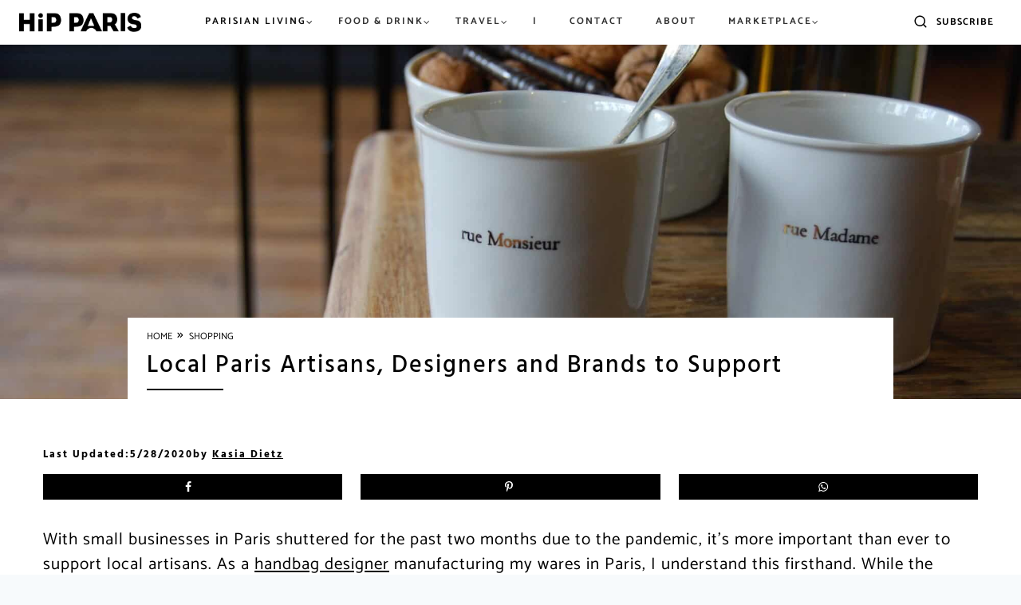

--- FILE ---
content_type: text/html; charset=UTF-8
request_url: https://hipparis.com/local-paris-artisans-to-support/
body_size: 73812
content:
<!doctype html>
<html lang="en-US" class="no-js" itemtype="https://schema.org/Blog" itemscope>
<head>
	<meta charset="UTF-8">
	<meta name="viewport" content="width=device-width, initial-scale=1, minimum-scale=1">
	<meta name='robots' content='noindex, follow' />


	<!-- This site is optimized with the Yoast SEO Premium plugin v23.0 (Yoast SEO v23.0) - https://yoast.com/wordpress/plugins/seo/ -->
	<title>Local Paris Artisans, Designers and Brands to Support - HiP Paris Blog</title><link rel="preload" href="https://hipparis.com/wp-content/uploads/2023/09/hip-logo.png" as="image" /><link rel="preload" href="https://hipparis.com/wp-content/uploads/2023/01/Hip-Paris-Blog-Healthy-Recipes-thecooksatelierkitchen-LEAD-1-300x201.jpg" as="image" /><link rel='preload' href='https://hipparis.com/wp-content/fonts/catamaran/o-0mIpQoyXQa2RxT7-5B6Ryxs2E_6n1iPHjct6L1SoM-jCpoiyAaBO9a6VI.woff2' as='font' type='font/woff2' crossorigin><link rel='preload' href='https://hipparis.com/wp-content/fonts/cedarville-cursive/yYL00g_a2veiudhUmxjo5VKkoqA-B_nuIrpw.woff2' as='font' type='font/woff2' crossorigin><link rel='preload' href='https://hipparis.com/wp-content/fonts/hind-vadodara/neIQzCKvrIcn5pbuuuriV9tTSGH2uXQ-oA.woff2' as='font' type='font/woff2' crossorigin><link rel='preload' href='https://hipparis.com/wp-content/fonts/hind-vadodara/neIQzCKvrIcn5pbuuuriV9tTSE3xuXQ-oA.woff2' as='font' type='font/woff2' crossorigin><link rel='preload' href='https://hipparis.com/wp-content/fonts/hind-vadodara/neIQzCKvrIcn5pbuuuriV9tTSCnwuXQ-oA.woff2' as='font' type='font/woff2' crossorigin><link rel='preload' href='https://hipparis.com/wp-content/fonts/catamaran/o-0mIpQoyXQa2RxT7-5B6Ryxs2E_6n1iPHjct6L1SoM-jCpoiyAaBO9a6VI.woff2' as='font' type='font/woff2' crossorigin><link rel='preload' href='https://hipparis.com/wp-content/plugins/ubermenu/assets/css/fontawesome/fonts/fontawesome-webfont.woff2?v=4.7.0' as='font' crossorigin><link rel='preload' href='https://hipparis.com/wp-content/plugins/tbf-new-tab-icon/app/lib/fontello/font/fontello.woff2?81110214' as='font' crossorigin><link rel='preload' href='https://fonts.gstatic.com/s/roboto/v18/KFOmCnqEu92Fr1Mu4mxKKTU1Kg.woff2' as='font' type='font/woff2' crossorigin><link rel='preload' href='https://fonts.gstatic.com/s/roboto/v18/KFOlCnqEu92Fr1MmEU9fBBc4AMP6lQ.woff2' as='font' type='font/woff2' crossorigin><style id="perfmatters-used-css">.kadence-conversion-overlay{width:100%;height:100%;top:0;left:0;position:fixed;background:black;opacity:.5;}.kadence-conversion-wrap{position:fixed;top:0;left:0;right:0;bottom:0;display:flex;justify-content:center;align-items:center;z-index:100001;transform:scale(0);visibility:hidden;opacity:0;}.kadence-conversion{background-color:var(--global-palette9,#fff);max-width:600px;width:100%;display:flex;margin:0px;justify-content:flex-start;align-items:flex-start;border-radius:0;overflow:visible;position:relative;box-sizing:border-box;text-align:left;border:0 solid transparent;}.kadence-conversion .kt-btn-inner-text{pointer-events:none;}.kadence-conversion-inner{padding:30px;width:100%;display:block;max-height:100vh;overflow-y:auto;position:relative;flex-direction:column;}.kadence-conversion-wrap .kadence-conversions-close{background:transparent;border:0;cursor:pointer;padding:.3em;display:inline-flex;justify-content:center;align-items:center;color:inherit;-webkit-appearance:none;position:absolute;bottom:calc(100% + 5px);right:0;box-shadow:none;text-shadow:none;font-size:24px;z-index:9999;}.kadence-conversion-wrap .kadence-conversions-close svg{fill:currentColor;width:1em;height:1em;pointer-events:none;}.kadence-conversion-wrap.kc-close-position-inside .kadence-conversions-close,.kadence-conversion-wrap.kc-close-position-screen .kadence-conversions-close{top:5px;bottom:auto;right:5px;}@keyframes kcafadeIn{from{opacity:0;}to{opacity:1;}}@keyframes kcafadeOut{from{opacity:1;}to{opacity:0;}}@keyframes kcafadeInUp{from{opacity:0;transform:translateY(15%);}to{opacity:1;transform:translateY(0);}}@keyframes kcafadeInDown{from{opacity:0;transform:translateY(-15%);}to{opacity:1;transform:translateY(0);}}@keyframes kcafadeInLeft{from{opacity:0;transform:translateX(-15%);}to{opacity:1;transform:translateX(0);}}@keyframes kcafadeInRight{from{opacity:0;transform:translateX(15%);}to{opacity:1;transform:translateX(0);}}@keyframes kcaslideInUp{from{transform:translateY(45%);}to{transform:translateY(0);}}@keyframes kcaslideInDown{from{transform:translateY(-45%);}to{transform:translateY(0);}}@keyframes kcaslideInLeft{from{transform:translateX(-45%);}to{transform:translateX(0);}}@keyframes kcaslideInRight{from{transform:translateX(45%);}to{transform:translateX(0);}}@keyframes kcazoomIn{from{transform:scale3d(.3,.3,.3);}to{transform:scale3d(1,1,1);}}@keyframes kcafadeOutUp{from{opacity:1;transform:translateY(0);}to{opacity:0;transform:translateY(-15%);}}@keyframes kcafadeOutDown{from{opacity:1;transform:translateY(0);}to{opacity:0;transform:translateY(15%);}}@keyframes kcafadeOutLeft{from{opacity:1;transform:translateX(0);}to{opacity:0;transform:translateX(-15%);}}@keyframes kcafadeOutRight{from{opacity:1;transform:translateX(0);}to{opacity:0;transform:translateX(15%);}}@keyframes kcaslideOutUp{from{transform:translateY(0);}to{transform:translateY(-45%);}}@keyframes kcaslideOutDown{from{transform:translateY(0);}to{transform:translateY(45%);}}@keyframes kcaslideOutLeft{from{transform:translateX(0);}to{transform:translateX(-45%);}}@keyframes kcaslideOutRight{from{transform:translateX(0);}to{transform:translateX(45%);}}@keyframes kcazoomOut{from{transform:scale3d(1,1,1);}to{transform:scale3d(.3,.3,.3);}}.kb-adv-form-submit-button{z-index:1;position:relative;overflow:hidden;display:inline-flex;text-align:center;align-items:center;justify-content:center;}.kb-adv-form-submit-button.kt-btn-width-type-full{flex:1 0 fit-content;width:100%;}.kb-adv-form-submit-button:not(.kb-btn-global-inherit){border:0 solid rgba(0,0,0,0);padding:.4em 1em;cursor:pointer;font-size:1.125rem;border-radius:3px;transition:all .3s ease-in-out;box-shadow:none;}.kb-adv-form-submit-button:not(.kb-btn-global-inherit):hover{box-shadow:none;}.kb-adv-form-submit-button.kb-btn-global-fill{border:0px solid rgba(0,0,0,0);border-radius:3px;background:var(--global-palette-btn-bg,#3633e1);color:var(--global-palette-btn,#fff);}.kb-adv-form-submit-button.kb-btn-global-fill:hover{color:var(--global-palette-btn-hover,#fff);background:var(--global-palette-btn-bg-hover,#2f2ffc);}.kb-adv-form-submit-button:hover::before{opacity:1;}.wp-block-kadence-advanced-form-submit .kb-adv-form-submit-button.kt-btn-size-small{font-size:.9rem;}.kb-adv-form-submit-button.kt-btn-has-svg-true{gap:.5em;display:inline-flex;}.wp-block-kadence-advanced-form-submit .kb-svg-icon-wrap{display:inline-flex;justify-content:center;align-items:center;}.wp-block-kadence-advanced-form-submit .kb-svg-icon-wrap svg{width:1em;height:1em;}.kb-form-basic-style{font-size:var(--kb-form-font-size,1rem);line-height:var(--kb-form-line-height,1.6);}.kb-form-basic-style textarea{width:100%;}.kb-form-basic-style input[type=text],.kb-form-basic-style input[type=email],.kb-form-basic-style input[type=url],.kb-form-basic-style input[type=password],.kb-form-basic-style input[type=search],.kb-form-basic-style input[type=number],.kb-form-basic-style input[type=tel],.kb-form-basic-style input[type=range],.kb-form-basic-style input[type=date],.kb-form-basic-style input[type=month],.kb-form-basic-style input[type=week],.kb-form-basic-style input[type=time],.kb-form-basic-style input[type=datetime],.kb-form-basic-style input[type=datetime-local],.kb-form-basic-style input[type=color],.kb-form-basic-style input[type=file],.kb-form-basic-style textarea{-webkit-appearance:none;color:var(--kb-form-text-color,var(--global-palette5,#555352));border:var(--kb-form-border-width,1px) solid var(--kb-form-border-color,var(--global-gray-400,#cbd5e0));font-size:var(--kb-form-font-size,1rem);line-height:var(--kb-form-line-height,1.6);border-radius:var(--kb-form-border-radius,3px);padding:var(--kb-form-v-padding,.4em) var(--kb-form-h-padding,.5em);max-width:100%;background:var(--kb-form-background-color,var(--global-palette9,#fff));box-shadow:0px 0px 0px -7px rgba(0,0,0,0);font-family:inherit;}.kb-form-basic-style input[type=text]:focus,.kb-form-basic-style input[type=email]:focus,.kb-form-basic-style input[type=url]:focus,.kb-form-basic-style input[type=password]:focus,.kb-form-basic-style input[type=search]:focus,.kb-form-basic-style input[type=number]:focus,.kb-form-basic-style input[type=tel]:focus,.kb-form-basic-style input[type=range]:focus,.kb-form-basic-style input[type=date]:focus,.kb-form-basic-style input[type=month]:focus,.kb-form-basic-style input[type=week]:focus,.kb-form-basic-style input[type=time]:focus,.kb-form-basic-style input[type=datetime]:focus,.kb-form-basic-style input[type=datetime-local]:focus,.kb-form-basic-style input[type=color]:focus,.kb-form-basic-style input[type=file]:focus,.kb-form-basic-style textarea:focus{color:var(--kb-form-text-focus-color,var(--kb-form-text-color,var(--global-palette,#241e1a)));border-color:var(--kb-form-border-focus-color,var(--global-palette6,#6e6e70));outline:0;box-shadow:0px 5px 15px -7px rgba(0,0,0,.1);background:var(--kb-form-background-focus-color,var(--kb-form-background-color,var(--global-palette9,#fff)));}@media (max-width: 768px){.kb-form-basic-style input[type=date]{box-sizing:content-box;min-height:calc(var(--kb-form-font-size,1rem) * var(--kb-form-line-height,1.6));}}.kb-form-basic-style button{line-height:var(--kb-form-line-height,1.6);}.kb-form-basic-style ::-webkit-input-placeholder{color:var(--kb-form-placeholder-color,var(--global-palette6,#6e6e70));}.kb-form-basic-style ::-moz-placeholder{color:var(--kb-form-placeholder-color,var(--global-palette6,#6e6e70));opacity:1;}.kb-form-basic-style :-ms-input-placeholder{color:var(--kb-form-placeholder-color,var(--global-palette6,#6e6e70));}.kb-form-basic-style :-moz-placeholder{color:var(--kb-form-placeholder-color,var(--global-palette6,#6e6e70));}.kb-form-basic-style ::placeholder{color:var(--kb-form-placeholder-color,var(--global-palette6,#6e6e70));}.kb-form-basic-style input[type=radio],.kb-form-basic-style input[type=checkbox]{-webkit-appearance:none;appearance:none;background:var(--kb-form-background-color,var(--global-palette9,#fff));margin:0;color:currentColor;width:.9em;height:.9em;border:max(var(--kb-form-border-width,1px),1px) solid var(--kb-form-border-color,var(--global-gray-400,#cbd5e0));border-radius:50%;transform:translateY(-.18em);display:grid;place-content:center;min-width:.8em;}.kb-form-basic-style input[type=checkbox]{transform:translateY(-.075em);border-radius:var(--kb-form-border-radius,3px);}.kb-form-basic-style input[type=radio]::before,.kb-form-basic-style input[type=checkbox]::before{content:"";width:.3em;height:.3em;border-radius:50%;transform:scale(0);transition:120ms transform ease-in-out;box-shadow:inset 1em 1em var(--kb-form-check-color,#fff);background-color:CanvasText;}.kb-form-basic-style input[type=checkbox]::before{clip-path:polygon(14% 44%,0 65%,50% 100%,100% 16%,80% 0%,43% 62%);border-radius:var(--kb-form-border-radius,3px);width:.5em;height:.5em;}.kb-form-basic-style input[type=radio]:checked,.kb-form-basic-style input[type=checkbox]:checked{border-color:var(--kb-form-check-highlight-color,#0c5aff);background:var(--kb-form-check-highlight-color,#0c5aff);}.kb-form-basic-style input[type=radio]:checked::before,.kb-form-basic-style input[type=checkbox]:checked::before{transform:scale(1);}.kb-form-basic-style input[type=radio]:focus,.kb-form-basic-style input[type=checkbox]:focus{outline-offset:3px;}.kb-form-basic-style input[type=file]::file-selector-button{margin-right:1em;border:none;font-size:90%;padding:var(--kb-form-btn-v-padding,.2em) var(--kb-form-btn-h-padding,1em);border-radius:var(--kb-form-border-radius,3px);cursor:pointer;transition:background .2s ease-in-out;}.kb-form-basic-style *{box-sizing:border-box;}.wp-block-kadence-advanced-form .kb-form-hide-required-asterisk .kb-adv-form-required{display:none;}.wp-block-kadence-advanced-form .kb-advanced-form{display:flex;flex-direction:column;flex-wrap:wrap;gap:1.6em;position:relative;}.wp-block-kadence-advanced-form .kb-advanced-form>*{margin-bottom:0;margin-top:0;}.wp-block-kadence-advanced-form .kb-adv-form-required{margin-left:2px;color:#b32d2e;}.wp-block-kadence-advanced-form .kb-adv-form-field{display:flex;flex-direction:column;max-width:100%;}.wp-block-kadence-advanced-form .kb-adv-form-field.kb-submit-field{flex-direction:initial;}.wp-block-kadence-advanced-form .kb-adv-form-field[hidden]{display:none;}.wp-block-kadence-advanced-form .wp-block-kadence-column[hidden]{display:none;}.wp-block-kadence-advanced-form legend.kb-adv-form-label{font-weight:inherit;display:block;}@keyframes kb-adv-form-ellipses1{0%{transform:scale(0);}100%{transform:scale(1);}}@keyframes kb-adv-form-ellipses3{0%{transform:scale(1);}100%{transform:scale(0);}}@keyframes kb-adv-form-ellipses2{0%{transform:translate(0,0);}100%{transform:translate(19px,0);}}.no-js .kb-adv-form-label-style-float .kb-adv-form-text-type-input:not(.kb-form-field-focus) .kb-adv-form-label{cursor:pointer;transform:translate(0,0) scale(.75);}.kb-adv-form-label-style-float .kb-adv-form-field .kb-adv-form-label{cursor:pointer;opacity:1;transform:translate(0,0) scale(.75);transform-origin:left bottom;padding:var(--kb-form-v-padding,.4em) 0;transition:all .2s;font-size:1em;margin-top:-1em;}.kb-adv-form-label-style-float .kb-adv-form-text-type-input:not(.kb-form-field-focus) .kb-adv-form-label{cursor:text;transform:translate(var(--kb-form-h-padding,.5em),calc(100% + var(--kb-form-border-width,1px))) scale(1);}.kb-adv-form-label-style-float .kb-adv-form-text-type-input input::placeholder,.kb-adv-form-label-style-float .kb-adv-form-text-type-input textarea::placeholder{opacity:1;transition:all .2s;}.kb-adv-form-label-style-float .kb-adv-form-text-type-input input:placeholder-shown:not(:focus)::placeholder,.kb-adv-form-label-style-float .kb-adv-form-text-type-input textarea:placeholder-shown:not(:focus)::placeholder{opacity:0;}.kb-buttons-wrap{display:flex;flex-wrap:wrap;align-items:center;justify-content:center;gap:var(--global-kb-gap-xs,.5rem);}.kb-button{z-index:1;position:relative;overflow:hidden;display:inline-flex;text-align:center;align-items:center;justify-content:center;}.kb-button.kt-btn-width-type-full{flex:1 0 fit-content;width:100%;}.wp-block-kadence-advancedbtn .kb-button:not(.specificity):not(.extra-specificity){text-decoration:none;}.kb-button:not(.kb-btn-global-inherit){border:0 solid rgba(0,0,0,0);padding:.4em 1em;cursor:pointer;font-size:1.125rem;border-radius:3px;transition:all .3s ease-in-out;box-shadow:none;}.kb-button:not(.kb-btn-global-inherit):hover{box-shadow:none;}.kb-button.kb-btn-global-fill{border:0px solid rgba(0,0,0,0);border-radius:3px;background:var(--global-palette-btn-bg,#3633e1);color:var(--global-palette-btn,#fff);}.kb-button.kb-btn-global-fill:hover{color:var(--global-palette-btn-hover,#fff);background:var(--global-palette-btn-bg-hover,#2f2ffc);}.kb-button::before{position:absolute;content:"";top:0;right:0;bottom:0;left:0;z-index:-1;opacity:0;background:rgba(0,0,0,0);}.kb-button:hover::before{opacity:1;}.wp-block-kadence-advancedbtn .kb-button.kt-btn-size-small{font-size:.9rem;}.kb-button.kt-btn-has-svg-true{gap:.5em;display:inline-flex;}.wp-block-kadence-advancedbtn .kb-svg-icon-wrap{display:inline-flex;justify-content:center;align-items:center;}.wp-block-kadence-advancedbtn .kb-svg-icon-wrap svg{width:1em;height:1em;}.wpcf7 .screen-reader-response{position:absolute;overflow:hidden;clip:rect(1px,1px,1px,1px);clip-path:inset(50%);height:1px;width:1px;margin:-1px;padding:0;border:0;word-wrap:normal !important;}.wpcf7 form .wpcf7-response-output{margin:2em .5em 1em;padding:.2em 1em;border:2px solid #00a0d2;}.wpcf7 form.init .wpcf7-response-output,.wpcf7 form.resetting .wpcf7-response-output,.wpcf7 form.submitting .wpcf7-response-output{display:none;}.wpcf7-form-control-wrap{position:relative;}@keyframes spin{from{transform:rotate(0deg);}to{transform:rotate(360deg);}}@keyframes blink{from{opacity:0;}50%{opacity:1;}to{opacity:0;}}.wpcf7 [inert]{opacity:.5;}.wpcf7 input[type="file"]{cursor:pointer;}.wpcf7 input[type="file"]:disabled{cursor:default;}.wpcf7 .wpcf7-submit:disabled{cursor:not-allowed;}.wpcf7 input[type="url"],.wpcf7 input[type="email"],.wpcf7 input[type="tel"]{direction:ltr;}.footer-lt .footer-menu-right-lt li a{color:#fff !important;}.footer-lt .footer-menu-right-lt li a:hover{color:#fff;border-bottom:2px solid #fff;}@font-face{font-family:"fontello";src:url("https://hipparis.com/wp-content/plugins/tbf-new-tab-icon/app/lib/fontello/css/../font/fontello.eot?81110214");src:url("https://hipparis.com/wp-content/plugins/tbf-new-tab-icon/app/lib/fontello/css/../font/fontello.eot?81110214#iefix") format("embedded-opentype"),url("https://hipparis.com/wp-content/plugins/tbf-new-tab-icon/app/lib/fontello/css/../font/fontello.woff2?81110214") format("woff2"),url("https://hipparis.com/wp-content/plugins/tbf-new-tab-icon/app/lib/fontello/css/../font/fontello.woff?81110214") format("woff"),url("https://hipparis.com/wp-content/plugins/tbf-new-tab-icon/app/lib/fontello/css/../font/fontello.ttf?81110214") format("truetype"),url("https://hipparis.com/wp-content/plugins/tbf-new-tab-icon/app/lib/fontello/css/../font/fontello.svg?81110214#fontello") format("svg");font-weight:normal;font-style:normal;}[class^="icon-"]:before,[class*=" icon-"]:before{font-family:"fontello";font-style:normal;font-weight:normal;speak:never;display:inline-block;text-decoration:inherit;width:1em;margin-right:.2em;text-align:center;font-variant:normal;text-transform:none;line-height:1em;margin-left:.2em;-webkit-font-smoothing:antialiased;-moz-osx-font-smoothing:grayscale;}main a[target="_blank"]::after,article a[target="_blank"]::after{display:inline-block;font-style:normal;font-variant:normal;text-rendering:auto;-webkit-font-smoothing:antialiased;}main a[target="_blank"]::after,article a[target="_blank"]::after{font-family:"fontello";font-weight:900;content:"";margin:0 3px 0 5px;font-size:smaller;}@font-face{font-family:swiper-icons;src:url("data:application/font-woff;charset=utf-8;base64, [base64]//wADZ2x5ZgAAAywAAADMAAAD2MHtryVoZWFkAAABbAAAADAAAAA2E2+eoWhoZWEAAAGcAAAAHwAAACQC9gDzaG10eAAAAigAAAAZAAAArgJkABFsb2NhAAAC0AAAAFoAAABaFQAUGG1heHAAAAG8AAAAHwAAACAAcABAbmFtZQAAA/gAAAE5AAACXvFdBwlwb3N0AAAFNAAAAGIAAACE5s74hXjaY2BkYGAAYpf5Hu/j+W2+MnAzMYDAzaX6QjD6/4//Bxj5GA8AuRwMYGkAPywL13jaY2BkYGA88P8Agx4j+/8fQDYfA1AEBWgDAIB2BOoAeNpjYGRgYNBh4GdgYgABEMnIABJzYNADCQAACWgAsQB42mNgYfzCOIGBlYGB0YcxjYGBwR1Kf2WQZGhhYGBiYGVmgAFGBiQQkOaawtDAoMBQxXjg/wEGPcYDDA4wNUA2CCgwsAAAO4EL6gAAeNpj2M0gyAACqxgGNWBkZ2D4/wMA+xkDdgAAAHjaY2BgYGaAYBkGRgYQiAHyGMF8FgYHIM3DwMHABGQrMOgyWDLEM1T9/w8UBfEMgLzE////P/5//f/V/xv+r4eaAAeMbAxwIUYmIMHEgKYAYjUcsDAwsLKxc3BycfPw8jEQA/[base64]/uznmfPFBNODM2K7MTQ45YEAZqGP81AmGGcF3iPqOop0r1SPTaTbVkfUe4HXj97wYE+yNwWYxwWu4v1ugWHgo3S1XdZEVqWM7ET0cfnLGxWfkgR42o2PvWrDMBSFj/IHLaF0zKjRgdiVMwScNRAoWUoH78Y2icB/yIY09An6AH2Bdu/UB+yxopYshQiEvnvu0dURgDt8QeC8PDw7Fpji3fEA4z/PEJ6YOB5hKh4dj3EvXhxPqH/SKUY3rJ7srZ4FZnh1PMAtPhwP6fl2PMJMPDgeQ4rY8YT6Gzao0eAEA409DuggmTnFnOcSCiEiLMgxCiTI6Cq5DZUd3Qmp10vO0LaLTd2cjN4fOumlc7lUYbSQcZFkutRG7g6JKZKy0RmdLY680CDnEJ+UMkpFFe1RN7nxdVpXrC4aTtnaurOnYercZg2YVmLN/d/gczfEimrE/fs/bOuq29Zmn8tloORaXgZgGa78yO9/cnXm2BpaGvq25Dv9S4E9+5SIc9PqupJKhYFSSl47+Qcr1mYNAAAAeNptw0cKwkAAAMDZJA8Q7OUJvkLsPfZ6zFVERPy8qHh2YER+3i/BP83vIBLLySsoKimrqKqpa2hp6+jq6RsYGhmbmJqZSy0sraxtbO3sHRydnEMU4uR6yx7JJXveP7WrDycAAAAAAAH//wACeNpjYGRgYOABYhkgZgJCZgZNBkYGLQZtIJsFLMYAAAw3ALgAeNolizEKgDAQBCchRbC2sFER0YD6qVQiBCv/H9ezGI6Z5XBAw8CBK/m5iQQVauVbXLnOrMZv2oLdKFa8Pjuru2hJzGabmOSLzNMzvutpB3N42mNgZGBg4GKQYzBhYMxJLMlj4GBgAYow/P/PAJJhLM6sSoWKfWCAAwDAjgbRAAB42mNgYGBkAIIbCZo5IPrmUn0hGA0AO8EFTQAA");font-weight:400;font-style:normal;}:root{--swiper-theme-color:#007aff;}:root{--swiper-navigation-size:44px;}@keyframes swiper-preloader-spin{0%{transform:rotate(0deg);}100%{transform:rotate(360deg);}}.elementor-sticky--active{z-index:99;}.e-con.elementor-sticky--active{z-index:var(--z-index,99);}[data-elementor-type=popup] .elementor-section-wrap:not(:empty)+#elementor-add-new-section,[data-elementor-type=popup]:not(.elementor-edit-area){display:none;}.elementor-popup-modal{display:flex;pointer-events:none;background-color:transparent;-webkit-user-select:auto;-moz-user-select:auto;user-select:auto;}.elementor-popup-modal .dialog-buttons-wrapper,.elementor-popup-modal .dialog-header{display:none;}.elementor-popup-modal .dialog-close-button{display:none;top:20px;margin-top:0;right:20px;opacity:1;z-index:9999;pointer-events:all;}.elementor-popup-modal .dialog-close-button svg{fill:#1f2124;height:1em;width:1em;}.elementor-popup-modal .dialog-widget-content{background-color:#fff;width:auto;overflow:visible;max-width:100%;max-height:100%;border-radius:0;box-shadow:none;pointer-events:all;}.elementor-popup-modal .dialog-message{width:640px;max-width:100vw;max-height:100vh;padding:0;overflow:auto;display:flex;}.elementor-popup-modal .elementor{width:100%;}.elementor-motion-effects-element,.elementor-motion-effects-layer{transition-property:transform,opacity;transition-timing-function:cubic-bezier(0,.33,.07,1.03);transition-duration:1s;}.elementor-motion-effects-container{position:absolute;top:0;left:0;width:100%;height:100%;overflow:hidden;transform-origin:var(--e-transform-origin-y) var(--e-transform-origin-x);}.elementor-motion-effects-layer{position:absolute;top:0;left:0;background-repeat:no-repeat;background-size:cover;}@-webkit-keyframes sbi-sk-scaleout{0%{-webkit-transform:scale(0);}100%{-webkit-transform:scale(1);opacity:0;}}@keyframes sbi-sk-scaleout{0%{-webkit-transform:scale(0);-ms-transform:scale(0);transform:scale(0);}100%{-webkit-transform:scale(1);-ms-transform:scale(1);transform:scale(1);opacity:0;}}@-webkit-keyframes fa-spin{0%{-webkit-transform:rotate(0deg);transform:rotate(0deg);}100%{-webkit-transform:rotate(359deg);transform:rotate(359deg);}}@keyframes fa-spin{0%{-webkit-transform:rotate(0deg);transform:rotate(0deg);}100%{-webkit-transform:rotate(359deg);transform:rotate(359deg);}}body:after{content:url("https://hipparis.com/wp-content/plugins/instagram-feed/css/../img/sbi-sprite.png");display:none;}.ubermenu,.ubermenu .ubermenu-column,.ubermenu .ubermenu-divider,.ubermenu .ubermenu-icon,.ubermenu .ubermenu-image,.ubermenu .ubermenu-item,.ubermenu .ubermenu-nav,.ubermenu .ubermenu-retractor,.ubermenu .ubermenu-row,.ubermenu .ubermenu-search,.ubermenu .ubermenu-search-input,.ubermenu .ubermenu-search-submit,.ubermenu .ubermenu-submenu,.ubermenu .ubermenu-submenu-footer,.ubermenu .ubermenu-tabs,.ubermenu .ubermenu-tabs-panels,.ubermenu .ubermenu-target,.ubermenu-responsive-toggle{margin:0;padding:0;left:auto;right:auto;top:auto;bottom:auto;text-indent:0;clip:auto;position:static;background:0 0;text-transform:none;overflow:visible;z-index:10;-webkit-box-shadow:none;-moz-box-shadow:none;-o-box-shadow:none;box-shadow:none;-webkit-box-sizing:border-box;-moz-box-sizing:border-box;-ms-box-sizing:border-box;-o-box-sizing:border-box;box-sizing:border-box;vertical-align:top;line-height:1.3em;border:none;border-radius:0;pointer-events:auto;}.ubermenu,.ubermenu .ubermenu-column,.ubermenu .ubermenu-divider,.ubermenu .ubermenu-item,.ubermenu .ubermenu-nav,.ubermenu .ubermenu-retractor,.ubermenu .ubermenu-row,.ubermenu .ubermenu-search,.ubermenu .ubermenu-search-input,.ubermenu .ubermenu-search-submit,.ubermenu .ubermenu-submenu,.ubermenu .ubermenu-submenu-footer,.ubermenu .ubermenu-tabs,.ubermenu .ubermenu-tabs-panels,.ubermenu .ubermenu-target,.ubermenu-responsive-toggle{height:auto;width:auto;max-height:none;min-height:0;}.ubermenu .ubermenu-image,.ubermenu .ubermenu-submenu-drop{-webkit-backface-visibility:hidden;-moz-backface-visibility:hidden;backface-visibility:hidden;-moz-transform:translateZ(0);-webkit-transform:translateZ(0);}.ubermenu{display:block;line-height:1.3em;text-align:left;}.ubermenu,.ubermenu-nav{overflow:visible !important;z-index:100;}.ubermenu-nav{text-align:inherit;}.ubermenu-nav,.ubermenu-row,.ubermenu-submenu{display:block;margin:0;padding:0;list-style:none;}.ubermenu a.ubermenu-target,.ubermenu-trigger-click .ubermenu-has-submenu-drop>.ubermenu-target{cursor:pointer;}.ubermenu span.ubermenu-target{cursor:default;}.ubermenu-responsive-toggle,.ubermenu-sticky-toggle-wrapper{display:none;text-decoration:none;cursor:pointer;max-width:100%;}.ubermenu-responsive-toggle:hover{text-decoration:none;}.ubermenu-responsive-toggle .fa{width:1.3em;text-align:center;margin-right:.6em;}.ubermenu-responsive-toggle-content-align-left{text-align:left;}button.ubermenu-responsive-toggle-align-full{width:100%;}.ubermenu-bar-align-left{float:left;}.ubermenu .ubermenu-item{text-align:left;display:inline-block;vertical-align:top;}.ubermenu .ubermenu-item-level-0{vertical-align:bottom;-moz-backface-visibility:visible;backface-visibility:visible;}.ubermenu .ubermenu-item.ubermenu-item-level-0{float:none;}.ubermenu-items-align-left.ubermenu-horizontal .ubermenu-item.ubermenu-item-level-0,.ubermenu.ubermenu-horizontal .ubermenu-item.ubermenu-align-left{float:left;}body:not(.rtl) .ubermenu.ubermenu-horizontal .ubermenu-item-level-0:first-child>.ubermenu-target{border-left:none;}.ubermenu .ubermenu-colgroup .ubermenu-column,.ubermenu .ubermenu-custom-content-padded,.ubermenu .ubermenu-nonlink,.ubermenu .ubermenu-retractor,.ubermenu .ubermenu-submenu-padded,.ubermenu .ubermenu-submenu-type-stack>.ubermenu-item-normal>.ubermenu-target,.ubermenu .ubermenu-target,.ubermenu .ubermenu-widget,.ubermenu-responsive-toggle{padding:15px 20px;}.ubermenu .ubermenu-item-level-0.ubermenu-has-submenu-stack{position:relative;}.ubermenu .ubermenu-item-level-0>.ubermenu-submenu-type-stack{padding-top:0;}.ubermenu .ubermenu-item-level-0>.ubermenu-submenu-type-stack>.ubermenu-item{clear:both;width:100%;}.ubermenu .ubermenu-submenu .ubermenu-submenu-type-stack{width:auto;}.ubermenu .ubermenu-autocolumn,.ubermenu .ubermenu-submenu-type-stack{padding-top:10px;padding-bottom:10px;}.ubermenu .ubermenu-item-type-column>.ubermenu-submenu-type-stack{padding-top:0;}.ubermenu .ubermenu-item-type-column>.ubermenu-submenu-type-stack>.ubermenu-item-normal:first-child{margin-top:10px;}.ubermenu .ubermenu-submenu-type-stack>.ubermenu-item-normal>.ubermenu-target{padding-top:5px;padding-bottom:5px;}.ubermenu .ubermenu-target{display:block;text-decoration:none;position:relative;}.ubermenu .ubermenu-target-with-image{overflow:hidden;}.ubermenu .ubermenu-submenu .ubermenu-target{backface-visibility:hidden;}.ubermenu-sub-indicators .ubermenu-has-submenu-drop>.ubermenu-target:after{position:absolute;right:10px;top:50%;margin-top:-6px;content:"";display:inline-block;font-family:FontAwesome;font-style:normal;font-weight:400;line-height:1;color:inherit;-webkit-font-smoothing:antialiased;-moz-osx-font-smoothing:grayscale;}.ubermenu-sub-indicators .ubermenu-has-submenu-drop>.ubermenu-target{padding-right:25px;}.ubermenu .ubermenu-target-text{display:inline-block;vertical-align:middle;font-family:inherit;font-weight:inherit;color:inherit;}.ubermenu .ubermenu-target-with-image>.ubermenu-target-text{display:block;clear:none;}.ubermenu .ubermenu-image{display:block;max-width:100%;transition:opacity 1s ease;opacity:1;}.ubermenu .ubermenu-image:not(.ubermenu-image-lazyload){height:auto;}.ubermenu .ubermenu-item-layout-image_above>.ubermenu-image{margin-bottom:10px;}.ubermenu .ubermenu-column,.ubermenu .ubermenu-row{max-width:100%;}.ubermenu .ubermenu-item .ubermenu-submenu-drop{position:absolute;z-index:500;top:-10000px;height:0;max-height:0;visibility:hidden;overflow:hidden;}.ubermenu .ubermenu-item:not(.ubermenu-active) .ubermenu-submenu-drop{min-height:0 !important;}.ubermenu .ubermenu-item.ubermenu-active>.ubermenu-submenu-drop,.ubermenu-nojs .ubermenu-item:hover>.ubermenu-submenu-drop{display:block;visibility:visible;opacity:1;height:auto;max-height:none;}.ubermenu .ubermenu-item .ubermenu-submenu-drop{box-shadow:0 0 20px rgba(0,0,0,.15);}.ubermenu .ubermenu-item-level-0>.ubermenu-submenu-drop{clip:rect(0,5000px,5000px,-5000px);}.ubermenu .ubermenu-item.ubermenu-active>.ubermenu-target,.ubermenu-nojs .ubermenu-item:hover>.ubermenu-target{position:relative;}.ubermenu .ubermenu-item.ubermenu-active .ubermenu-submenu-drop,.ubermenu-nojs .ubermenu-item:hover .ubermenu-submenu-drop{z-index:20;}.ubermenu .ubermenu-submenu-drop.ubermenu-submenu-align-full_width,.ubermenu .ubermenu-submenu-drop.ubermenu-submenu-align-left_edge_bar{left:0;}.ubermenu .ubermenu-submenu-drop.ubermenu-submenu-align-full_width{width:100%;}.ubermenu .ubermenu-retractor{display:block;clear:both;text-align:center;cursor:pointer;}.ubermenu .ubermenu-retractor:hover{background:rgba(0,0,0,.1);}.ubermenu .ubermenu-submenu-type-stack>.ubermenu-item{display:block;}.ubermenu .ubermenu-submenu-type-stack>.ubermenu-item.ubermenu-column-auto{width:100%;display:block;float:none;min-width:0;}.ubermenu .ubermenu-item .ubermenu-submenu-drop{-webkit-transition-duration:.3s;-ms-transition-duration:.3s;transition-duration:.3s;-webkit-transition-timing-function:ease-in;-ms-transition-timing-function:ease-in;transition-timing-function:ease-in;}.ubermenu-transition-slide .ubermenu-item .ubermenu-submenu-drop{-webkit-transition-property:max-height,visibility;-ms-transition-property:max-height,visibility;transition-property:max-height,visibility;max-height:0;top:auto;}.ubermenu-nojs.ubermenu-transition-slide .ubermenu-item:hover>.ubermenu-submenu-drop,.ubermenu-transition-slide .ubermenu-item.ubermenu-active>.ubermenu-submenu-drop{max-height:1000px;}.ubermenu.ubermenu-transition-slide .ubermenu-active>.ubermenu-submenu.ubermenu-submenu-type-mega,.ubermenu:not(.ubermenu-transition-slide) .ubermenu-submenu.ubermenu-submenu-type-mega{max-height:600px;overflow-y:auto;-webkit-overflow-scrolling:touch;}.ubermenu .ubermenu-item .ubermenu-submenu-type-mega .ubermenu-submenu-drop{margin-top:0;clip:rect(0,5000px,5000px,-5000px);}.ubermenu .ubermenu-submenu .ubermenu-column{display:block;float:left;width:auto;}.ubermenu .ubermenu-submenu .ubermenu-column-auto{min-width:100px;width:auto;}.ubermenu .ubermenu-nav .ubermenu-column-full{width:100%;}.ubermenu .ubermenu-nav .ubermenu-column-1-3{width:33.33%;}.ubermenu .ubermenu-nav .ubermenu-column-1-4{width:25%;}.ubermenu .ubermenu-nav .ubermenu-column-3-4{width:75%;}.ubermenu .ubermenu-nav .ubermenu-column-1-6{width:16.66%;}.ubermenu .ubermenu-nav .ubermenu-column-5-6{width:83.33%;}.ubermenu .ubermenu-tabs{position:relative;width:100%;}.ubermenu .ubermenu-tabs-group{border-style:solid;}.ubermenu .ubermenu-tab .ubermenu-tab-content-panel{position:absolute;display:none;}.ubermenu .ubermenu-tab .ubermenu-tab-content-panel,.ubermenu .ubermenu-tab>.ubermenu-target{border-width:0;border-style:solid;}.ubermenu .ubermenu-tab.ubermenu-active>.ubermenu-tab-content-panel,.ubermenu-nojs .ubermenu-tab:hover>.ubermenu-tab-content-panel,.ubermenu-nojs .ubermenu-tabs-show-default>.ubermenu-tabs-group>.ubermenu-tab:first-child>.ubermenu-tab-content-panel{display:block;}.ubermenu-nojs .ubermenu-tabs-show-default:hover>.ubermenu-tabs-group>.ubermenu-tab:first-child>.ubermenu-tab-content-panel{display:none;}.ubermenu-nojs .ubermenu-tabs-show-default:hover>.ubermenu-tabs-group>.ubermenu-tab:first-child:hover>.ubermenu-tab-content-panel{display:block;}.ubermenu .ubermenu-tab-layout-left>.ubermenu-tabs-group{float:left;border-width:0 1px 0 0;}.ubermenu .ubermenu-tab-layout-left>.ubermenu-tabs-group>.ubermenu-tab>.ubermenu-tab-content-panel{right:0;top:0;}.ubermenu-sub-indicators .ubermenu-tabs.ubermenu-tab-layout-left>.ubermenu-tabs-group>.ubermenu-has-submenu-drop>.ubermenu-target:after{content:"";}.uber-clear:after,.ubermenu .ubermenu-column:after,.ubermenu .ubermenu-content-block:after,.ubermenu .ubermenu-image:after,.ubermenu .ubermenu-postlist-item:after,.ubermenu .ubermenu-submenu:after,.ubermenu .ubermenu-tabs:after,.ubermenu:after{content:"";display:table;clear:both;}.ubermenu{background:0 0;}.ubermenu-submenu-drop{background:#fff;}@-webkit-keyframes um-foldCubeAngle{0%,10%{-webkit-transform:perspective(140px) rotateX(-180deg);transform:perspective(140px) rotateX(-180deg);opacity:0;}25%,75%{-webkit-transform:perspective(140px) rotateX(0deg);transform:perspective(140px) rotateX(0deg);opacity:1;}100%,90%{-webkit-transform:perspective(140px) rotateY(180deg);transform:perspective(140px) rotateY(180deg);opacity:0;}}@keyframes um-foldCubeAngle{0%,10%{-webkit-transform:perspective(140px) rotateX(-180deg);transform:perspective(140px) rotateX(-180deg);opacity:0;}25%,75%{-webkit-transform:perspective(140px) rotateX(0deg);transform:perspective(140px) rotateX(0deg);opacity:1;}100%,90%{-webkit-transform:perspective(140px) rotateY(180deg);transform:perspective(140px) rotateY(180deg);opacity:0;}}@media screen and (min-width:960px){.ubermenu-responsive-default.ubermenu{display:block !important;}.ubermenu-responsive-default.ubermenu-responsive.ubermenu-retractors-responsive .ubermenu-retractor-mobile{display:none;}}@media screen and (max-width:959px){.ubermenu-responsive-toggle,.ubermenu-sticky-toggle-wrapper{display:block;}.ubermenu-responsive-default .ubermenu-responsive-toggle,.ubermenu-responsive-default .ubermenu-sticky-toggle-wrapper{display:block;}.ubermenu-responsive-default.ubermenu-responsive{width:100%;max-height:500px;visibility:visible;overflow:visible;-webkit-transition:max-height 1s ease-in;transition:max-height .3s ease-in;}.ubermenu-responsive-default.ubermenu-responsive.ubermenu{margin:0;}.ubermenu-responsive-default.ubermenu-responsive.ubermenu .ubermenu-nav{display:block;}.ubermenu-responsive-default.ubermenu-responsive.ubermenu-responsive-collapse{max-height:0;overflow:hidden !important;visibility:hidden;}.ubermenu-responsive-default.ubermenu-responsive.ubermenu-responsive-collapse:not(.ubermenu-in-transition){border-top-width:0;border-bottom-width:0;}.ubermenu-responsive-default.ubermenu-responsive.ubermenu-responsive-collapse .ubermenu-item .ubermenu-submenu{display:none;}.ubermenu-responsive-default.ubermenu-responsive .ubermenu-item-level-0{width:50%;}.ubermenu-responsive-default.ubermenu-responsive .ubermenu-item.ubermenu-item-level-0>.ubermenu-target{border:none;box-shadow:none;}.ubermenu-responsive-default.ubermenu-responsive .ubermenu-nav .ubermenu-item .ubermenu-submenu.ubermenu-submenu-drop{width:100%;min-width:100%;max-width:100%;top:auto;left:0 !important;}.ubermenu-responsive-default.ubermenu-responsive .ubermenu-submenu.ubermenu-submenu-type-mega>.ubermenu-item.ubermenu-column{min-height:0;border-left:none;float:left;display:block;}.ubermenu-responsive-default.ubermenu.ubermenu-responsive .ubermenu-column,.ubermenu-responsive-default.ubermenu.ubermenu-responsive .ubermenu-column-auto{min-width:50%;}.ubermenu-responsive-default.ubermenu.ubermenu-responsive .ubermenu-column:nth-of-type(2n+1){clear:both;}.ubermenu-responsive-default.ubermenu.ubermenu-responsive .ubermenu-tab,.ubermenu-responsive-default.ubermenu.ubermenu-responsive .ubermenu-tab-content-panel,.ubermenu-responsive-default.ubermenu.ubermenu-responsive .ubermenu-tabs,.ubermenu-responsive-default.ubermenu.ubermenu-responsive .ubermenu-tabs-group{width:100%;min-width:100%;max-width:100%;left:0;}.ubermenu-responsive-default.ubermenu.ubermenu-responsive .ubermenu-tab-content-panel,.ubermenu-responsive-default.ubermenu.ubermenu-responsive .ubermenu-tabs{min-height:0 !important;}.ubermenu-responsive-default.ubermenu.ubermenu-responsive .ubermenu-tabs{z-index:15;}.ubermenu-responsive-default.ubermenu.ubermenu-responsive .ubermenu-tab-content-panel{z-index:20;}.ubermenu-responsive-default.ubermenu-responsive .ubermenu-tab{position:relative;}.ubermenu-responsive-default.ubermenu-responsive .ubermenu-tab>.ubermenu-target{border-width:0 0 1px;}.ubermenu-responsive-default.ubermenu-responsive.ubermenu-sub-indicators .ubermenu-tabs>.ubermenu-tabs-group>.ubermenu-tab.ubermenu-has-submenu-drop>.ubermenu-target:after{content:"";}.ubermenu-responsive-default.ubermenu-responsive .ubermenu-tabs>.ubermenu-tabs-group>.ubermenu-tab>.ubermenu-tab-content-panel{top:auto;border-width:1px;}.ubermenu-responsive-default.ubermenu-responsive .ubermenu-submenu-type-stack .ubermenu-column,.ubermenu-responsive-default.ubermenu-responsive .ubermenu-submenu-type-stack .ubermenu-column-auto{width:100%;max-width:100%;}.ubermenu-responsive-default.ubermenu:not(.ubermenu-is-mobile) .ubermenu-submenu .ubermenu-tab[data-ubermenu-trigger=hover_intent] .ubermenu-tab-content-panel,.ubermenu-responsive-default.ubermenu:not(.ubermenu-is-mobile) .ubermenu-submenu .ubermenu-tab[data-ubermenu-trigger=mouseover] .ubermenu-tab-content-panel{margin-left:6%;width:94%;min-width:94%;}}@media screen and (max-width:480px){.ubermenu-responsive-default.ubermenu.ubermenu-responsive .ubermenu-item-level-0{width:100%;}.ubermenu-responsive-default.ubermenu.ubermenu-responsive .ubermenu-column,.ubermenu-responsive-default.ubermenu.ubermenu-responsive .ubermenu-column-auto{min-width:100%;}}.ubermenu-skin-minimal{font-size:12px;color:#888;}.ubermenu-skin-minimal .ubermenu-target{color:#333;}.ubermenu-skin-minimal.ubermenu-responsive-toggle{background:transparent;color:#333;font-size:12px;text-transform:none;font-weight:normal;}.ubermenu-skin-minimal.ubermenu-responsive-toggle:hover{background:transparent;color:#111;}.ubermenu-skin-minimal{border:none;background:transparent;}.ubermenu-skin-minimal .ubermenu-item-level-0.ubermenu-current-menu-item > .ubermenu-target,.ubermenu-skin-minimal .ubermenu-item-level-0.ubermenu-current-menu-parent > .ubermenu-target,.ubermenu-skin-minimal .ubermenu-item-level-0.ubermenu-current-menu-ancestor > .ubermenu-target{color:#111;background:transparent;}.ubermenu-skin-minimal .ubermenu-item-level-0 > .ubermenu-target{font-weight:normal;color:#333;text-transform:none;border-left:none;}body:not(.rtl) .ubermenu-skin-minimal.ubermenu-horizontal .ubermenu-item-level-0:first-child > .ubermenu-target{box-shadow:none;}.ubermenu-skin-minimal .ubermenu-item-level-0:hover > .ubermenu-target,.ubermenu-skin-minimal .ubermenu-item-level-0.ubermenu-active > .ubermenu-target{background:transparent;color:#111;}.ubermenu-skin-minimal .ubermenu-item-level-0 > .ubermenu-submenu-type-stack > .ubermenu-item > .ubermenu-target{color:#333;}.ubermenu-skin-minimal .ubermenu-item-level-0 > .ubermenu-submenu-type-stack > .ubermenu-item > .ubermenu-target:hover{color:#111;}.ubermenu-skin-minimal .ubermenu-submenu.ubermenu-submenu-drop{background:#fff;border:1px solid #fff;}.ubermenu-skin-minimal.ubermenu-horizontal .ubermenu-item-level-0 > .ubermenu-submenu-drop{border-top:1px solid #fff;}.ubermenu-skin-minimal .ubermenu-tab-content-panel{background:#fff;}.ubermenu-skin-minimal .ubermenu-submenu,.ubermenu-skin-minimal .ubermenu-submenu .ubermenu-target{color:#333;}.ubermenu-skin-minimal .ubermenu-submenu .ubermenu-target:hover,.ubermenu-skin-minimal .ubermenu-submenu .ubermenu-active > .ubermenu-target{color:#111;}.ubermenu-nojs.ubermenu-skin-minimal .ubermenu-submenu .ubermenu-tabs .ubermenu-tab:hover > .ubermenu-target,.ubermenu-skin-minimal .ubermenu-submenu .ubermenu-tab.ubermenu-active > .ubermenu-target{background:#eee;color:#111;}.ubermenu-skin-minimal .ubermenu-tabs-group,.ubermenu-skin-minimal .ubermenu-tab > .ubermenu-target,.ubermenu-skin-minimal .ubermenu-tab-content-panel{border-color:#eee;}@font-face{font-family:"FontAwesome";src:url("https://hipparis.com/wp-content/plugins/ubermenu/assets/css/fontawesome/css/../fonts/fontawesome-webfont.eot?v=4.7.0");src:url("https://hipparis.com/wp-content/plugins/ubermenu/assets/css/fontawesome/css/../fonts/fontawesome-webfont.eot?#iefix&v=4.7.0") format("embedded-opentype"),url("https://hipparis.com/wp-content/plugins/ubermenu/assets/css/fontawesome/css/../fonts/fontawesome-webfont.woff2?v=4.7.0") format("woff2"),url("https://hipparis.com/wp-content/plugins/ubermenu/assets/css/fontawesome/css/../fonts/fontawesome-webfont.woff?v=4.7.0") format("woff"),url("https://hipparis.com/wp-content/plugins/ubermenu/assets/css/fontawesome/css/../fonts/fontawesome-webfont.ttf?v=4.7.0") format("truetype"),url("https://hipparis.com/wp-content/plugins/ubermenu/assets/css/fontawesome/css/../fonts/fontawesome-webfont.svg?v=4.7.0#fontawesomeregular") format("svg");font-weight:normal;font-style:normal;}.fa{display:inline-block;font:normal normal normal 14px/1 FontAwesome;font-size:inherit;text-rendering:auto;-webkit-font-smoothing:antialiased;-moz-osx-font-smoothing:grayscale;}@-webkit-keyframes fa-spin{0%{-webkit-transform:rotate(0deg);transform:rotate(0deg);}100%{-webkit-transform:rotate(359deg);transform:rotate(359deg);}}@keyframes fa-spin{0%{-webkit-transform:rotate(0deg);transform:rotate(0deg);}100%{-webkit-transform:rotate(359deg);transform:rotate(359deg);}}.fa-remove:before,.fa-close:before,.fa-times:before{content:"";}.fa-navicon:before,.fa-reorder:before,.fa-bars:before{content:"";}@font-face{font-family:"Catamaran";font-style:normal;font-weight:400;font-display:swap;src:url("https://hipparis.com/wp-content/fonts/catamaran/o-0mIpQoyXQa2RxT7-5B6Ryxs2E_6n1iPHjct6L1SoM-jCpoiyAaBO9M6VLKzA.woff2") format("woff2");unicode-range:U+0964-0965,U+0B82-0BFA,U+200C-200D,U+20B9,U+25CC;}@font-face{font-family:"Catamaran";font-style:normal;font-weight:400;font-display:swap;src:url("https://hipparis.com/wp-content/fonts/catamaran/o-0mIpQoyXQa2RxT7-5B6Ryxs2E_6n1iPHjct6L1SoM-jCpoiyAaBO9U6VLKzA.woff2") format("woff2");unicode-range:U+0100-02AF,U+0304,U+0308,U+0329,U+1E00-1E9F,U+1EF2-1EFF,U+2020,U+20A0-20AB,U+20AD-20CF,U+2113,U+2C60-2C7F,U+A720-A7FF;}@font-face{font-family:"Catamaran";font-style:normal;font-weight:400;font-display:swap;src:url("https://hipparis.com/wp-content/fonts/catamaran/o-0mIpQoyXQa2RxT7-5B6Ryxs2E_6n1iPHjct6L1SoM-jCpoiyAaBO9a6VI.woff2") format("woff2");unicode-range:U+0000-00FF,U+0131,U+0152-0153,U+02BB-02BC,U+02C6,U+02DA,U+02DC,U+0304,U+0308,U+0329,U+2000-206F,U+2074,U+20AC,U+2122,U+2191,U+2193,U+2212,U+2215,U+FEFF,U+FFFD;}@font-face{font-family:"Catamaran";font-style:normal;font-weight:500;font-display:swap;src:url("https://hipparis.com/wp-content/fonts/catamaran/o-0mIpQoyXQa2RxT7-5B6Ryxs2E_6n1iPHjct6L1SoM-jCpoiyAaBO9M6VLKzA.woff2") format("woff2");unicode-range:U+0964-0965,U+0B82-0BFA,U+200C-200D,U+20B9,U+25CC;}@font-face{font-family:"Catamaran";font-style:normal;font-weight:500;font-display:swap;src:url("https://hipparis.com/wp-content/fonts/catamaran/o-0mIpQoyXQa2RxT7-5B6Ryxs2E_6n1iPHjct6L1SoM-jCpoiyAaBO9U6VLKzA.woff2") format("woff2");unicode-range:U+0100-02AF,U+0304,U+0308,U+0329,U+1E00-1E9F,U+1EF2-1EFF,U+2020,U+20A0-20AB,U+20AD-20CF,U+2113,U+2C60-2C7F,U+A720-A7FF;}@font-face{font-family:"Catamaran";font-style:normal;font-weight:500;font-display:swap;src:url("https://hipparis.com/wp-content/fonts/catamaran/o-0mIpQoyXQa2RxT7-5B6Ryxs2E_6n1iPHjct6L1SoM-jCpoiyAaBO9a6VI.woff2") format("woff2");unicode-range:U+0000-00FF,U+0131,U+0152-0153,U+02BB-02BC,U+02C6,U+02DA,U+02DC,U+0304,U+0308,U+0329,U+2000-206F,U+2074,U+20AC,U+2122,U+2191,U+2193,U+2212,U+2215,U+FEFF,U+FFFD;}@font-face{font-family:"Catamaran";font-style:normal;font-weight:600;font-display:swap;src:url("https://hipparis.com/wp-content/fonts/catamaran/o-0mIpQoyXQa2RxT7-5B6Ryxs2E_6n1iPHjct6L1SoM-jCpoiyAaBO9M6VLKzA.woff2") format("woff2");unicode-range:U+0964-0965,U+0B82-0BFA,U+200C-200D,U+20B9,U+25CC;}@font-face{font-family:"Catamaran";font-style:normal;font-weight:600;font-display:swap;src:url("https://hipparis.com/wp-content/fonts/catamaran/o-0mIpQoyXQa2RxT7-5B6Ryxs2E_6n1iPHjct6L1SoM-jCpoiyAaBO9U6VLKzA.woff2") format("woff2");unicode-range:U+0100-02AF,U+0304,U+0308,U+0329,U+1E00-1E9F,U+1EF2-1EFF,U+2020,U+20A0-20AB,U+20AD-20CF,U+2113,U+2C60-2C7F,U+A720-A7FF;}@font-face{font-family:"Catamaran";font-style:normal;font-weight:600;font-display:swap;src:url("https://hipparis.com/wp-content/fonts/catamaran/o-0mIpQoyXQa2RxT7-5B6Ryxs2E_6n1iPHjct6L1SoM-jCpoiyAaBO9a6VI.woff2") format("woff2");unicode-range:U+0000-00FF,U+0131,U+0152-0153,U+02BB-02BC,U+02C6,U+02DA,U+02DC,U+0304,U+0308,U+0329,U+2000-206F,U+2074,U+20AC,U+2122,U+2191,U+2193,U+2212,U+2215,U+FEFF,U+FFFD;}@font-face{font-family:"Catamaran";font-style:normal;font-weight:700;font-display:swap;src:url("https://hipparis.com/wp-content/fonts/catamaran/o-0mIpQoyXQa2RxT7-5B6Ryxs2E_6n1iPHjct6L1SoM-jCpoiyAaBO9M6VLKzA.woff2") format("woff2");unicode-range:U+0964-0965,U+0B82-0BFA,U+200C-200D,U+20B9,U+25CC;}@font-face{font-family:"Catamaran";font-style:normal;font-weight:700;font-display:swap;src:url("https://hipparis.com/wp-content/fonts/catamaran/o-0mIpQoyXQa2RxT7-5B6Ryxs2E_6n1iPHjct6L1SoM-jCpoiyAaBO9U6VLKzA.woff2") format("woff2");unicode-range:U+0100-02AF,U+0304,U+0308,U+0329,U+1E00-1E9F,U+1EF2-1EFF,U+2020,U+20A0-20AB,U+20AD-20CF,U+2113,U+2C60-2C7F,U+A720-A7FF;}@font-face{font-family:"Catamaran";font-style:normal;font-weight:700;font-display:swap;src:url("https://hipparis.com/wp-content/fonts/catamaran/o-0mIpQoyXQa2RxT7-5B6Ryxs2E_6n1iPHjct6L1SoM-jCpoiyAaBO9a6VI.woff2") format("woff2");unicode-range:U+0000-00FF,U+0131,U+0152-0153,U+02BB-02BC,U+02C6,U+02DA,U+02DC,U+0304,U+0308,U+0329,U+2000-206F,U+2074,U+20AC,U+2122,U+2191,U+2193,U+2212,U+2215,U+FEFF,U+FFFD;}@font-face{font-family:"Cedarville Cursive";font-style:normal;font-weight:400;font-display:swap;src:url("https://hipparis.com/wp-content/fonts/cedarville-cursive/yYL00g_a2veiudhUmxjo5VKkoqA-B_nuIrpw.woff2") format("woff2");unicode-range:U+0000-00FF,U+0131,U+0152-0153,U+02BB-02BC,U+02C6,U+02DA,U+02DC,U+0304,U+0308,U+0329,U+2000-206F,U+2074,U+20AC,U+2122,U+2191,U+2193,U+2212,U+2215,U+FEFF,U+FFFD;}@font-face{font-family:"Hind Vadodara";font-style:normal;font-weight:500;font-display:swap;src:url("https://hipparis.com/wp-content/fonts/hind-vadodara/neIQzCKvrIcn5pbuuuriV9tTSGH2uW8-oBOL.woff2") format("woff2");unicode-range:U+0964-0965,U+0A80-0AFF,U+200C-200D,U+20B9,U+25CC,U+A830-A839;}@font-face{font-family:"Hind Vadodara";font-style:normal;font-weight:500;font-display:swap;src:url("https://hipparis.com/wp-content/fonts/hind-vadodara/neIQzCKvrIcn5pbuuuriV9tTSGH2uXo-oBOL.woff2") format("woff2");unicode-range:U+0100-02AF,U+0304,U+0308,U+0329,U+1E00-1E9F,U+1EF2-1EFF,U+2020,U+20A0-20AB,U+20AD-20CF,U+2113,U+2C60-2C7F,U+A720-A7FF;}@font-face{font-family:"Hind Vadodara";font-style:normal;font-weight:500;font-display:swap;src:url("https://hipparis.com/wp-content/fonts/hind-vadodara/neIQzCKvrIcn5pbuuuriV9tTSGH2uXQ-oA.woff2") format("woff2");unicode-range:U+0000-00FF,U+0131,U+0152-0153,U+02BB-02BC,U+02C6,U+02DA,U+02DC,U+0304,U+0308,U+0329,U+2000-206F,U+2074,U+20AC,U+2122,U+2191,U+2193,U+2212,U+2215,U+FEFF,U+FFFD;}@font-face{font-family:"Hind Vadodara";font-style:normal;font-weight:600;font-display:swap;src:url("https://hipparis.com/wp-content/fonts/hind-vadodara/neIQzCKvrIcn5pbuuuriV9tTSE3xuW8-oBOL.woff2") format("woff2");unicode-range:U+0964-0965,U+0A80-0AFF,U+200C-200D,U+20B9,U+25CC,U+A830-A839;}@font-face{font-family:"Hind Vadodara";font-style:normal;font-weight:600;font-display:swap;src:url("https://hipparis.com/wp-content/fonts/hind-vadodara/neIQzCKvrIcn5pbuuuriV9tTSE3xuXo-oBOL.woff2") format("woff2");unicode-range:U+0100-02AF,U+0304,U+0308,U+0329,U+1E00-1E9F,U+1EF2-1EFF,U+2020,U+20A0-20AB,U+20AD-20CF,U+2113,U+2C60-2C7F,U+A720-A7FF;}@font-face{font-family:"Hind Vadodara";font-style:normal;font-weight:600;font-display:swap;src:url("https://hipparis.com/wp-content/fonts/hind-vadodara/neIQzCKvrIcn5pbuuuriV9tTSE3xuXQ-oA.woff2") format("woff2");unicode-range:U+0000-00FF,U+0131,U+0152-0153,U+02BB-02BC,U+02C6,U+02DA,U+02DC,U+0304,U+0308,U+0329,U+2000-206F,U+2074,U+20AC,U+2122,U+2191,U+2193,U+2212,U+2215,U+FEFF,U+FFFD;}@font-face{font-family:"Hind Vadodara";font-style:normal;font-weight:700;font-display:swap;src:url("https://hipparis.com/wp-content/fonts/hind-vadodara/neIQzCKvrIcn5pbuuuriV9tTSCnwuW8-oBOL.woff2") format("woff2");unicode-range:U+0964-0965,U+0A80-0AFF,U+200C-200D,U+20B9,U+25CC,U+A830-A839;}@font-face{font-family:"Hind Vadodara";font-style:normal;font-weight:700;font-display:swap;src:url("https://hipparis.com/wp-content/fonts/hind-vadodara/neIQzCKvrIcn5pbuuuriV9tTSCnwuXo-oBOL.woff2") format("woff2");unicode-range:U+0100-02AF,U+0304,U+0308,U+0329,U+1E00-1E9F,U+1EF2-1EFF,U+2020,U+20A0-20AB,U+20AD-20CF,U+2113,U+2C60-2C7F,U+A720-A7FF;}@font-face{font-family:"Hind Vadodara";font-style:normal;font-weight:700;font-display:swap;src:url("https://hipparis.com/wp-content/fonts/hind-vadodara/neIQzCKvrIcn5pbuuuriV9tTSCnwuXQ-oA.woff2") format("woff2");unicode-range:U+0000-00FF,U+0131,U+0152-0153,U+02BB-02BC,U+02C6,U+02DA,U+02DC,U+0304,U+0308,U+0329,U+2000-206F,U+2074,U+20AC,U+2122,U+2191,U+2193,U+2212,U+2215,U+FEFF,U+FFFD;}.site-branding{max-height:inherit;}.site-branding a.brand{display:flex;gap:1em;flex-direction:row;align-items:center;text-decoration:none;color:inherit;max-height:inherit;}.site-branding a.brand img{display:block;}.header-navigation[class*="header-navigation-dropdown-animation-fade"] ul li:hover>ul,.header-navigation[class*="header-navigation-dropdown-animation-fade"] ul li.menu-item--toggled-on>ul,.header-navigation[class*="header-navigation-dropdown-animation-fade"] ul li:not(.menu-item--has-toggle):focus>ul{opacity:1;visibility:visible;-webkit-transform:translate3d(0,0,0);transform:translate3d(0,0,0);clip:auto;height:auto;overflow:visible;}.wp-site-blocks .nav--toggle-sub .dropdown-nav-special-toggle{position:absolute !important;overflow:hidden;padding:0 !important;margin:0 !important;margin-right:-.1em !important;border:0 !important;width:.9em;top:0;bottom:0;height:auto;border-radius:0;box-shadow:none !important;background:transparent !important;display:block;left:auto;right:calc(1.4em / 2);pointer-events:none;}.wp-site-blocks .nav--toggle-sub .sub-menu .dropdown-nav-special-toggle{width:2.6em;margin:0 !important;right:0;}.nav--toggle-sub .dropdown-nav-special-toggle:focus{z-index:10;}.nav--toggle-sub li:hover>ul,.nav--toggle-sub li.menu-item--toggled-on>ul,.nav--toggle-sub li:not(.menu-item--has-toggle):focus>ul{display:block;}.nav--toggle-sub li:not(.menu-item--has-toggle):focus-within>ul{display:block;}@media (hover: none){.wp-site-blocks .nav--toggle-sub .menu-item--has-toggle:not(.menu-item--toggled-on) .dropdown-nav-special-toggle{left:0;right:0 !important;margin-right:0 !important;width:100%;pointer-events:all;}}.rtl .primary-menu-container>ul>li.menu-item .dropdown-nav-special-toggle{right:auto;left:calc(1.4em / 2);}.rtl .wp-site-blocks .nav--toggle-sub .sub-menu .dropdown-nav-special-toggle{left:0;right:auto;}.wp-site-blocks .nav--toggle-sub .kadence-menu-mega-enabled .sub-menu .dropdown-nav-special-toggle{display:none;}.header-navigation[class*="header-navigation-style-underline"] .header-menu-container>ul>li>a{position:relative;}.header-navigation[class*="header-navigation-style-underline"] .header-menu-container>ul>li>a:after{content:"";width:100%;position:absolute;bottom:0px;height:2px;right:50%;background:currentColor;-webkit-transform:scale(0,0) translate(-50%,0);transform:scale(0,0) translate(-50%,0);transition:color 0s ease-in-out,-webkit-transform .2s ease-in-out;transition:transform .2s ease-in-out,color 0s ease-in-out;transition:transform .2s ease-in-out,color 0s ease-in-out,-webkit-transform .2s ease-in-out;}.header-navigation[class*="header-navigation-style-underline"] .header-menu-container>ul>li>a:hover:after{-webkit-transform:scale(1,1) translate(50%,0);transform:scale(1,1) translate(50%,0);}.header-navigation,.header-menu-container{display:flex;}.popup-drawer{position:fixed;display:none;top:0;bottom:0;left:-99999rem;right:99999rem;transition:opacity .25s ease-in,left 0s .25s,right 0s .25s;z-index:100000;}.popup-drawer .drawer-overlay{background-color:rgba(0,0,0,.4);position:fixed;top:0;right:0;bottom:0;left:0;opacity:0;transition:opacity .2s ease-in-out;}.popup-drawer .drawer-inner{width:100%;-webkit-transform:translateX(100%);transform:translateX(100%);max-width:90%;right:0;top:0;overflow:auto;background:#090c10;color:#fff;bottom:0;opacity:0;position:fixed;box-shadow:0 0 2rem 0 rgba(0,0,0,.1);display:flex;flex-direction:column;transition:opacity .25s cubic-bezier(.77,.2,.05,1),-webkit-transform .3s cubic-bezier(.77,.2,.05,1);transition:transform .3s cubic-bezier(.77,.2,.05,1),opacity .25s cubic-bezier(.77,.2,.05,1);transition:transform .3s cubic-bezier(.77,.2,.05,1),opacity .25s cubic-bezier(.77,.2,.05,1),-webkit-transform .3s cubic-bezier(.77,.2,.05,1);}.popup-drawer .drawer-header{padding:0 1.5em;display:flex;justify-content:flex-end;min-height:calc(1.2em + 24px);}.popup-drawer .drawer-header .drawer-toggle{background:transparent;border:0;font-size:24px;line-height:1;padding:.6em .15em;color:inherit;display:flex;box-shadow:none;border-radius:0;}.popup-drawer .drawer-header .drawer-toggle:hover{box-shadow:none;}.popup-drawer .drawer-content{padding:0 1.5em 1.5em;}.popup-drawer .drawer-header .drawer-toggle{width:1em;position:relative;height:1em;box-sizing:content-box;font-size:24px;}body[class*="showing-popup-drawer-"]{overflow:hidden;}#main-header{display:none;}#masthead{position:relative;z-index:11;}@media screen and (min-width: 1025px){#main-header{display:block;}#mobile-header{display:none;}}.header-html-inner img.alignnone{display:inline-block;}.site-header-row{display:grid;grid-template-columns:auto auto;}.site-header-row.site-header-row-center-column{grid-template-columns:1fr auto 1fr;}.site-header-row-layout-fullwidth>.site-header-row-container-inner>.site-container{max-width:none;}.site-header-section{display:flex;max-height:inherit;}.site-header-item{display:flex;align-items:center;margin-right:10px;max-height:inherit;}.site-header-section>.site-header-item:last-child{margin-right:0;}.drawer-content .site-header-item{margin-right:0;margin-bottom:10px;}.drawer-content .site-header-item:last-child{margin-bottom:0;}.site-header-section-right{justify-content:flex-end;}.site-header-section-center{justify-content:center;}.site-header-section-left-center{flex-grow:1;justify-content:flex-end;}.site-header-section-right-center{flex-grow:1;justify-content:flex-start;}.header-html-inner p:first-child{margin-top:0;}.header-html-inner p:last-child{margin-bottom:0;}.search-toggle-open{display:flex;background:transparent;align-items:center;padding:.5em;box-shadow:none;}.search-toggle-open .search-toggle-icon{display:flex;}.search-toggle-open .search-toggle-icon svg.kadence-svg-icon{top:-.05em;position:relative;}.search-toggle-open:hover,.search-toggle-open:focus{border-color:currentColor;background:transparent;box-shadow:none;}.search-toggle-open.search-toggle-style-default{border:0;}.popup-drawer-layout-fullwidth .drawer-inner{max-width:none;background:rgba(9,12,16,.97);transition:opacity .2s ease-in,-webkit-transform 0s ease-in;transition:transform 0s ease-in,opacity .2s ease-in;transition:transform 0s ease-in,opacity .2s ease-in,-webkit-transform 0s ease-in;}.popup-drawer-layout-fullwidth .drawer-inner .drawer-overlay{background-color:transparent;}#search-drawer .drawer-inner .drawer-header{position:relative;z-index:100;}#search-drawer .drawer-inner .drawer-content{display:flex;justify-content:center;align-items:center;position:absolute;top:0;bottom:0;left:0;right:0;padding:2em;}#search-drawer .drawer-inner form{max-width:800px;width:100%;margin:0 auto;display:flex;}#search-drawer .drawer-inner form label{flex-grow:2;}#search-drawer .drawer-inner form ::-webkit-input-placeholder{color:currentColor;opacity:.5;}#search-drawer .drawer-inner form ::-moz-placeholder{color:currentColor;opacity:.5;}#search-drawer .drawer-inner form :-ms-input-placeholder{color:currentColor;opacity:.5;}#search-drawer .drawer-inner form :-moz-placeholder{color:currentColor;opacity:.5;}#search-drawer .drawer-inner input.search-field{width:100%;background:transparent;color:var(--global-palette6);padding:.8em 80px .8em .8em;font-size:20px;border:1px solid currentColor;}#search-drawer .drawer-inner input.search-field:focus{color:white;box-shadow:5px 5px 0px 0px currentColor;}#search-drawer .drawer-inner .search-submit[type="submit"]{width:70px;}#search-drawer .drawer-inner .kadence-search-icon-wrap{color:var(--global-palette6);width:70px;}#search-drawer .drawer-inner .search-submit[type="submit"]:hover~.kadence-search-icon-wrap{color:#fff;}#search-drawer .drawer-inner button[type="submit"]:hover~.kadence-search-icon-wrap{color:#fff;}.comments-area{margin-top:var(--global-xl-spacing);margin-left:auto;margin-right:auto;}.comment-content a{word-wrap:break-word;}.comments-title,.comment-reply-title{margin-bottom:1em;}.comment-list{padding:0;margin:0;list-style-type:none;}.comment-list ol{list-style-type:none;}#cancel-comment-reply-link{margin-left:.8em;}.comment-body{position:relative;border-bottom:1px solid var(--global-gray-500);margin-bottom:3em;}.comment-author .fn a{color:inherit;}.comment-meta{position:relative;margin-left:70px;font-size:80%;}.comment-meta a,.comment-form a{text-decoration:none;border:none;color:inherit;}.comment-meta a:hover,.comment-meta a:focus,.comment-form a:hover,.comment-form a:focus{text-decoration:underline;}.comment-author{font-size:1.4em;line-height:1.3;}.says{font-size:80%;}.comment-metadata{padding-bottom:.5em;}.comment-content a{word-wrap:break-word;}.comment-content ul,.comment-content ol{margin:0;padding-right:3em;padding-left:3em;}.comment-content ol{list-style-type:decimal;}.comment-content ul ul,.comment-content ol ol{margin-right:0;margin-left:0;}@media screen and (min-width: 768px){.comment-content ul,.comment-content ol{padding-right:1.5em;padding-left:1.5em;}}.comment-content{margin-bottom:2rem;padding-top:.3em;}.reply{margin-bottom:2em;margin-top:-.5em;}@media screen and (min-width: 767px){.reply{position:absolute;top:0;right:0;margin:0;}}.comment-reply-link{display:inline-block;padding:.5em 1em;font-size:85%;color:var(--global-palette5);line-height:1;text-decoration:none;background:transparent;border:1px solid var(--global-palette7);border-radius:0;}.comment-reply-link:hover,.comment-reply-link:focus{border-color:var(--global-palette4);color:var(--global-palette4);cursor:pointer;}.comment-form{line-height:1.3;}.comment-form p{margin:1.5em 0;}.comment-form .comment-notes{margin-top:-.5em;font-size:80%;font-style:italic;}.comment-form .comment-input-wrap p{margin:0 0 1.5em 0;}.comment-input-wrap input{width:100%;}@media screen and (min-width: 767px){.comment-form .comment-input-wrap{display:grid;grid-template-columns:repeat(3,1fr);grid-gap:1.5em;margin-top:-1em;}.comment-form .comment-input-wrap p{margin:0;}}#respond+.comments-title{margin-top:3em;}.comment-form a{font-weight:500;}.comment-form label{display:block;padding-bottom:.4em;}.comment-form .required{color:#d54e21;}.comment-form .comment-input-wrap p,.comment-form p.comment-form-float-label{display:flex;flex-direction:column-reverse;align-items:flex-start;}.comment-form .comment-input-wrap p label,.comment-form p.comment-form-float-label label{-webkit-transform-origin:left bottom;transform-origin:left bottom;color:var(--global-palette6);}.comment-form p.comment-form-float-label{margin-top:-1em;}.comment-form label,.comment-form input{transition:all .2s;}.comment-form input:-moz-placeholder-shown+label,.comment-form textarea:-moz-placeholder-shown+label{white-space:nowrap;overflow:hidden;max-width:90%;text-overflow:ellipsis;cursor:text;transform:translate(.5em,2.35em) scale(1);}.comment-form input:placeholder-shown+label,.comment-form textarea:placeholder-shown+label{white-space:nowrap;overflow:hidden;max-width:90%;text-overflow:ellipsis;cursor:text;-webkit-transform:translate(.5em,2.35em) scale(1);transform:translate(.5em,2.35em) scale(1);}.comment-form ::-webkit-input-placeholder{-webkit-transition:inherit;transition:inherit;opacity:0;}.comment-form ::-moz-placeholder{-moz-transition:inherit;transition:inherit;opacity:0;}.comment-form ::placeholder{transition:inherit;opacity:0;}.comment-form input:focus::-webkit-input-placeholder,.comment-form textarea:focus::-webkit-input-placeholder{opacity:1;}.comment-form input:focus::-moz-placeholder,.comment-form textarea:focus::-moz-placeholder{opacity:1;}.comment-form input:focus::-webkit-input-placeholder,.comment-form textarea:focus::-webkit-input-placeholder{opacity:1;}.comment-form input:focus::-moz-placeholder,.comment-form textarea:focus::-moz-placeholder{opacity:1;}.comment-form input:focus::placeholder,.comment-form textarea:focus::placeholder{opacity:1;}.comment-form input:not(:-moz-placeholder-shown)+label,.comment-form textarea:not(:-moz-placeholder-shown)+label{transform:translate(0,0) scale(.75);cursor:pointer;}.comment-form input:not(:placeholder-shown)+label,.comment-form input:focus+label,.comment-form textarea:not(:placeholder-shown)+label,.comment-form textarea:focus+label{-webkit-transform:translate(0,0) scale(.75);transform:translate(0,0) scale(.75);cursor:pointer;}.comment-form input[type=checkbox]+label{display:inline-block;padding-bottom:0;-webkit-transform:none;transform:none;padding-left:.2em;}.site-footer-row{display:grid;grid-template-columns:repeat(2,minmax(0,1fr));}.site-footer-row.site-footer-row-columns-1{display:flex;justify-content:center;}.site-footer-row.site-footer-row-columns-1 .site-footer-section{flex:1;text-align:center;min-width:0;}@media screen and (min-width: 720px) and (max-width: 1024px){.site-footer-row-container-inner .site-footer-row.site-footer-row-tablet-column-layout-default,.site-footer-row-container-inner .site-footer-row.site-footer-row-tablet-column-layout-row{grid-template-columns:minmax(0,1fr);}}@media screen and (max-width: 719px){.site-footer-row-container-inner .site-footer-row.site-footer-row-mobile-column-layout-default,.site-footer-row-container-inner .site-footer-row.site-footer-row-mobile-column-layout-row{grid-template-columns:minmax(0,1fr);}}.site-footer-section{display:flex;max-height:inherit;}.footer-widget-area{flex:1;min-width:0;display:flex;}.footer-widget-area>*{flex:1;min-width:0;}.site-footer-section{position:relative;}.site-footer-section:not(:last-child):after{content:"";position:absolute;top:0;bottom:0;height:auto;width:0;right:-15px;-webkit-transform:translateX(50%);transform:translateX(50%);}.kt-button:where(:not(.kb-button)):not(.kb-btn-global-inherit)::before{background:#444;}</style>
	<meta name="description" content="Here are some of our favorite local Paris Artisans to Support by ordering their wares online while you wait to be able to travel again." />
	<meta property="og:locale" content="en_US" />
	<meta property="og:type" content="article" />
	<meta property="og:title" content="Local Paris Artisans, Designers and Brands to Support" />
	<meta property="og:description" content="While the French capital slowly returns to life but travel remains restricted, what better way to support your favorite city than collecting bespoke souvenirs to decorate both yourself and your home? As I return to designing and reconnecting with fellow designers, here are a few Parisian brands of note." />
	<meta property="og:url" content="https://hipparis.com/local-paris-artisans-to-support/" />
	<meta property="og:site_name" content="HiP Paris Blog" />
	<meta property="article:publisher" content="https://www.facebook.com/hipparis" />
	<meta property="article:published_time" content="2020-05-28T10:39:00+00:00" />
	<meta property="article:modified_time" content="2020-05-28T12:12:42+00:00" />
	<meta property="og:image" content="https://hipparis.com/wp-content/uploads/2020/05/Alix-D.-Reynis-Lead.jpg" />
	<meta property="og:image:width" content="2000" />
	<meta property="og:image:height" content="1339" />
	<meta property="og:image:type" content="image/jpeg" />
	<meta name="author" content="Kasia Dietz" />
	<meta name="twitter:card" content="summary_large_image" />
	<meta name="twitter:creator" content="@hipparisblog" />
	<meta name="twitter:site" content="@hipparisblog" />
	<meta name="twitter:label1" content="Written by" />
	<meta name="twitter:data1" content="Kasia Dietz" />
	<meta name="twitter:label2" content="Est. reading time" />
	<meta name="twitter:data2" content="5 minutes" />
	<script type="application/ld+json" class="yoast-schema-graph">{"@context":"https://schema.org","@graph":[{"@type":"Article","@id":"https://hipparis.com/local-paris-artisans-to-support/#article","isPartOf":{"@id":"https://hipparis.com/local-paris-artisans-to-support/"},"author":{"name":"Kasia Dietz","@id":"https://hipparis.com/#/schema/person/c403393f06e677091aa94c36eb10d9de"},"headline":"Local Paris Artisans, Designers and Brands to Support","datePublished":"2020-05-28T10:39:00+00:00","dateModified":"2020-05-28T12:12:42+00:00","mainEntityOfPage":{"@id":"https://hipparis.com/local-paris-artisans-to-support/"},"wordCount":751,"commentCount":0,"publisher":{"@id":"https://hipparis.com/#organization"},"image":{"@id":"https://hipparis.com/local-paris-artisans-to-support/#primaryimage"},"thumbnailUrl":"https://hipparis.com/wp-content/uploads/2020/05/Alix-D.-Reynis-Lead.jpg","articleSection":["Design","Fashion","Parisian Living","Shopping"],"inLanguage":"en-US","potentialAction":[{"@type":"CommentAction","name":"Comment","target":["https://hipparis.com/local-paris-artisans-to-support/#respond"]}]},{"@type":"WebPage","@id":"https://hipparis.com/local-paris-artisans-to-support/","url":"https://hipparis.com/local-paris-artisans-to-support/","name":"Local Paris Artisans, Designers and Brands to Support - HiP Paris Blog","isPartOf":{"@id":"https://hipparis.com/#website"},"primaryImageOfPage":{"@id":"https://hipparis.com/local-paris-artisans-to-support/#primaryimage"},"image":{"@id":"https://hipparis.com/local-paris-artisans-to-support/#primaryimage"},"thumbnailUrl":"https://hipparis.com/wp-content/uploads/2020/05/Alix-D.-Reynis-Lead.jpg","datePublished":"2020-05-28T10:39:00+00:00","dateModified":"2020-05-28T12:12:42+00:00","description":"Here are some of our favorite local Paris Artisans to Support by ordering their wares online while you wait to be able to travel again.","breadcrumb":{"@id":"https://hipparis.com/local-paris-artisans-to-support/#breadcrumb"},"inLanguage":"en-US","potentialAction":[{"@type":"ReadAction","target":["https://hipparis.com/local-paris-artisans-to-support/"]}]},{"@type":"ImageObject","inLanguage":"en-US","@id":"https://hipparis.com/local-paris-artisans-to-support/#primaryimage","url":"https://hipparis.com/wp-content/uploads/2020/05/Alix-D.-Reynis-Lead.jpg","contentUrl":"https://hipparis.com/wp-content/uploads/2020/05/Alix-D.-Reynis-Lead.jpg","width":2000,"height":1339,"caption":"Two white jars sit on a wooden counter, \"Rue Monsiuer\" and \"Rue Madame\" are written on them"},{"@type":"BreadcrumbList","@id":"https://hipparis.com/local-paris-artisans-to-support/#breadcrumb","itemListElement":[{"@type":"ListItem","position":1,"name":"Home","item":"https://hipparis.com/"},{"@type":"ListItem","position":2,"name":"Shopping","item":"https://hipparis.com/category/fashion-shopping/"},{"@type":"ListItem","position":3,"name":"Local Paris Artisans, Designers and Brands to Support"}]},{"@type":"WebSite","@id":"https://hipparis.com/#website","url":"https://hipparis.com/","name":"HiP Paris Blog","description":"HiP insider tips and insights on dining, shopping, culture, renting, and living in Paris, France &amp; Italy from Erica Berman &amp; her Haven In - HiP Paris team.","publisher":{"@id":"https://hipparis.com/#organization"},"potentialAction":[{"@type":"SearchAction","target":{"@type":"EntryPoint","urlTemplate":"https://hipparis.com/?s={search_term_string}"},"query-input":"required name=search_term_string"}],"inLanguage":"en-US"},{"@type":"Organization","@id":"https://hipparis.com/#organization","name":"HiP Paris","url":"https://hipparis.com/","logo":{"@type":"ImageObject","inLanguage":"en-US","@id":"https://hipparis.com/#/schema/logo/image/","url":"https://hipparis.com/wp-content/uploads/2023/08/327325509_1239290973684676_666900175087360583_n.jpg","contentUrl":"https://hipparis.com/wp-content/uploads/2023/08/327325509_1239290973684676_666900175087360583_n.jpg","width":1638,"height":1638,"caption":"HiP Paris"},"image":{"@id":"https://hipparis.com/#/schema/logo/image/"},"sameAs":["https://www.facebook.com/hipparis","https://x.com/hipparisblog","https://www.instagram.com/hipparis/","https://www.pinterest.com/hipparis/"]},{"@type":"Person","@id":"https://hipparis.com/#/schema/person/c403393f06e677091aa94c36eb10d9de","name":"Kasia Dietz","description":"Kasia Dietz is a travel writer and handbag designer from New York, who followed her heart to Paris. When she’s not writing for Condé Nast Traveler, Travel + Leisure, Architectural Digest, National Geographic, Fodor’s… she’s leading bag painting workshops and custom fashion tours. Read all about her life and travels on her blog, Love in the City of Light.","sameAs":["https://www.kasiadietz.com"],"url":"https://hipparis.com/author/kasia/"}]}</script>
	<!-- / Yoast SEO Premium plugin. -->


<link rel='dns-prefetch' href='//scripts.mediavine.com' />
<link rel='dns-prefetch' href='//www.googletagmanager.com' />
			<script type="pmdelayedscript" data-cfasync="false" data-no-optimize="1" data-no-defer="1" data-no-minify="1">document.documentElement.classList.remove( 'no-js' );</script>
			<link rel="stylesheet" id="kadence-conversions-css" media="all" data-pmdelayedstyle="https://hipparis.com/wp-content/plugins/kadence-conversions/assets/kadence-conversions.css?ver=1.1.1"></link>
<link rel='stylesheet' id='kadence-blocks-image-css' href='https://hipparis.com/wp-content/plugins/kadence-blocks/dist/style-blocks-image.css?ver=3.2.50' media='all' />
<style id='kadence-blocks-advancedheading-inline-css'>
.wp-block-kadence-advancedheading mark{background:transparent;border-style:solid;border-width:0}.wp-block-kadence-advancedheading mark.kt-highlight{color:#f76a0c;}.kb-adv-heading-icon{display: inline-flex;justify-content: center;align-items: center;}.single-content .kadence-advanced-heading-wrapper h1, .single-content .kadence-advanced-heading-wrapper h2, .single-content .kadence-advanced-heading-wrapper h3, .single-content .kadence-advanced-heading-wrapper h4, .single-content .kadence-advanced-heading-wrapper h5, .single-content .kadence-advanced-heading-wrapper h6 {margin: 1.5em 0 .5em;}.single-content .kadence-advanced-heading-wrapper+* { margin-top:0;}
</style>
<link rel='stylesheet' id='kadence-blocks-column-css' href='https://hipparis.com/wp-content/plugins/kadence-blocks/dist/style-blocks-column.css?ver=3.2.50' media='all' />
<link rel="stylesheet" id="kadence-blocks-advanced-form-css" media="all" data-pmdelayedstyle="https://hipparis.com/wp-content/plugins/kadence-blocks/dist/style-blocks-advanced-form.css?ver=3.2.50"></link>
<link rel='stylesheet' id='kadence-blocks-rowlayout-css' href='https://hipparis.com/wp-content/plugins/kadence-blocks/dist/style-blocks-rowlayout.css?ver=3.2.50' media='all' />
<link rel="stylesheet" id="kadence-blocks-advancedbtn-css" media="all" data-pmdelayedstyle="https://hipparis.com/wp-content/plugins/kadence-blocks/dist/style-blocks-advancedbtn.css?ver=3.2.50"></link>
<link rel='stylesheet' id='wp-block-library-css' href='https://hipparis.com/wp-includes/css/dist/block-library/style.min.css?ver=6.5.7' media='all' />
<style id='classic-theme-styles-inline-css'>
/*! This file is auto-generated */
.wp-block-button__link{color:#fff;background-color:#32373c;border-radius:9999px;box-shadow:none;text-decoration:none;padding:calc(.667em + 2px) calc(1.333em + 2px);font-size:1.125em}.wp-block-file__button{background:#32373c;color:#fff;text-decoration:none}
</style>
<style id='global-styles-inline-css'>
body{--wp--preset--color--black: #000000;--wp--preset--color--cyan-bluish-gray: #abb8c3;--wp--preset--color--white: #ffffff;--wp--preset--color--pale-pink: #f78da7;--wp--preset--color--vivid-red: #cf2e2e;--wp--preset--color--luminous-vivid-orange: #ff6900;--wp--preset--color--luminous-vivid-amber: #fcb900;--wp--preset--color--light-green-cyan: #7bdcb5;--wp--preset--color--vivid-green-cyan: #00d084;--wp--preset--color--pale-cyan-blue: #8ed1fc;--wp--preset--color--vivid-cyan-blue: #0693e3;--wp--preset--color--vivid-purple: #9b51e0;--wp--preset--color--theme-palette-1: var(--global-palette1);--wp--preset--color--theme-palette-2: var(--global-palette2);--wp--preset--color--theme-palette-3: var(--global-palette3);--wp--preset--color--theme-palette-4: var(--global-palette4);--wp--preset--color--theme-palette-5: var(--global-palette5);--wp--preset--color--theme-palette-6: var(--global-palette6);--wp--preset--color--theme-palette-7: var(--global-palette7);--wp--preset--color--theme-palette-8: var(--global-palette8);--wp--preset--color--theme-palette-9: var(--global-palette9);--wp--preset--gradient--vivid-cyan-blue-to-vivid-purple: linear-gradient(135deg,rgba(6,147,227,1) 0%,rgb(155,81,224) 100%);--wp--preset--gradient--light-green-cyan-to-vivid-green-cyan: linear-gradient(135deg,rgb(122,220,180) 0%,rgb(0,208,130) 100%);--wp--preset--gradient--luminous-vivid-amber-to-luminous-vivid-orange: linear-gradient(135deg,rgba(252,185,0,1) 0%,rgba(255,105,0,1) 100%);--wp--preset--gradient--luminous-vivid-orange-to-vivid-red: linear-gradient(135deg,rgba(255,105,0,1) 0%,rgb(207,46,46) 100%);--wp--preset--gradient--very-light-gray-to-cyan-bluish-gray: linear-gradient(135deg,rgb(238,238,238) 0%,rgb(169,184,195) 100%);--wp--preset--gradient--cool-to-warm-spectrum: linear-gradient(135deg,rgb(74,234,220) 0%,rgb(151,120,209) 20%,rgb(207,42,186) 40%,rgb(238,44,130) 60%,rgb(251,105,98) 80%,rgb(254,248,76) 100%);--wp--preset--gradient--blush-light-purple: linear-gradient(135deg,rgb(255,206,236) 0%,rgb(152,150,240) 100%);--wp--preset--gradient--blush-bordeaux: linear-gradient(135deg,rgb(254,205,165) 0%,rgb(254,45,45) 50%,rgb(107,0,62) 100%);--wp--preset--gradient--luminous-dusk: linear-gradient(135deg,rgb(255,203,112) 0%,rgb(199,81,192) 50%,rgb(65,88,208) 100%);--wp--preset--gradient--pale-ocean: linear-gradient(135deg,rgb(255,245,203) 0%,rgb(182,227,212) 50%,rgb(51,167,181) 100%);--wp--preset--gradient--electric-grass: linear-gradient(135deg,rgb(202,248,128) 0%,rgb(113,206,126) 100%);--wp--preset--gradient--midnight: linear-gradient(135deg,rgb(2,3,129) 0%,rgb(40,116,252) 100%);--wp--preset--font-size--small: var(--global-font-size-small);--wp--preset--font-size--medium: var(--global-font-size-medium);--wp--preset--font-size--large: var(--global-font-size-large);--wp--preset--font-size--x-large: 42px;--wp--preset--font-size--larger: var(--global-font-size-larger);--wp--preset--font-size--xxlarge: var(--global-font-size-xxlarge);--wp--preset--spacing--20: 0.44rem;--wp--preset--spacing--30: 0.67rem;--wp--preset--spacing--40: 1rem;--wp--preset--spacing--50: 1.5rem;--wp--preset--spacing--60: 2.25rem;--wp--preset--spacing--70: 3.38rem;--wp--preset--spacing--80: 5.06rem;--wp--preset--shadow--natural: 6px 6px 9px rgba(0, 0, 0, 0.2);--wp--preset--shadow--deep: 12px 12px 50px rgba(0, 0, 0, 0.4);--wp--preset--shadow--sharp: 6px 6px 0px rgba(0, 0, 0, 0.2);--wp--preset--shadow--outlined: 6px 6px 0px -3px rgba(255, 255, 255, 1), 6px 6px rgba(0, 0, 0, 1);--wp--preset--shadow--crisp: 6px 6px 0px rgba(0, 0, 0, 1);}:where(.is-layout-flex){gap: 0.5em;}:where(.is-layout-grid){gap: 0.5em;}body .is-layout-flex{display: flex;}body .is-layout-flex{flex-wrap: wrap;align-items: center;}body .is-layout-flex > *{margin: 0;}body .is-layout-grid{display: grid;}body .is-layout-grid > *{margin: 0;}:where(.wp-block-columns.is-layout-flex){gap: 2em;}:where(.wp-block-columns.is-layout-grid){gap: 2em;}:where(.wp-block-post-template.is-layout-flex){gap: 1.25em;}:where(.wp-block-post-template.is-layout-grid){gap: 1.25em;}.has-black-color{color: var(--wp--preset--color--black) !important;}.has-cyan-bluish-gray-color{color: var(--wp--preset--color--cyan-bluish-gray) !important;}.has-white-color{color: var(--wp--preset--color--white) !important;}.has-pale-pink-color{color: var(--wp--preset--color--pale-pink) !important;}.has-vivid-red-color{color: var(--wp--preset--color--vivid-red) !important;}.has-luminous-vivid-orange-color{color: var(--wp--preset--color--luminous-vivid-orange) !important;}.has-luminous-vivid-amber-color{color: var(--wp--preset--color--luminous-vivid-amber) !important;}.has-light-green-cyan-color{color: var(--wp--preset--color--light-green-cyan) !important;}.has-vivid-green-cyan-color{color: var(--wp--preset--color--vivid-green-cyan) !important;}.has-pale-cyan-blue-color{color: var(--wp--preset--color--pale-cyan-blue) !important;}.has-vivid-cyan-blue-color{color: var(--wp--preset--color--vivid-cyan-blue) !important;}.has-vivid-purple-color{color: var(--wp--preset--color--vivid-purple) !important;}.has-black-background-color{background-color: var(--wp--preset--color--black) !important;}.has-cyan-bluish-gray-background-color{background-color: var(--wp--preset--color--cyan-bluish-gray) !important;}.has-white-background-color{background-color: var(--wp--preset--color--white) !important;}.has-pale-pink-background-color{background-color: var(--wp--preset--color--pale-pink) !important;}.has-vivid-red-background-color{background-color: var(--wp--preset--color--vivid-red) !important;}.has-luminous-vivid-orange-background-color{background-color: var(--wp--preset--color--luminous-vivid-orange) !important;}.has-luminous-vivid-amber-background-color{background-color: var(--wp--preset--color--luminous-vivid-amber) !important;}.has-light-green-cyan-background-color{background-color: var(--wp--preset--color--light-green-cyan) !important;}.has-vivid-green-cyan-background-color{background-color: var(--wp--preset--color--vivid-green-cyan) !important;}.has-pale-cyan-blue-background-color{background-color: var(--wp--preset--color--pale-cyan-blue) !important;}.has-vivid-cyan-blue-background-color{background-color: var(--wp--preset--color--vivid-cyan-blue) !important;}.has-vivid-purple-background-color{background-color: var(--wp--preset--color--vivid-purple) !important;}.has-black-border-color{border-color: var(--wp--preset--color--black) !important;}.has-cyan-bluish-gray-border-color{border-color: var(--wp--preset--color--cyan-bluish-gray) !important;}.has-white-border-color{border-color: var(--wp--preset--color--white) !important;}.has-pale-pink-border-color{border-color: var(--wp--preset--color--pale-pink) !important;}.has-vivid-red-border-color{border-color: var(--wp--preset--color--vivid-red) !important;}.has-luminous-vivid-orange-border-color{border-color: var(--wp--preset--color--luminous-vivid-orange) !important;}.has-luminous-vivid-amber-border-color{border-color: var(--wp--preset--color--luminous-vivid-amber) !important;}.has-light-green-cyan-border-color{border-color: var(--wp--preset--color--light-green-cyan) !important;}.has-vivid-green-cyan-border-color{border-color: var(--wp--preset--color--vivid-green-cyan) !important;}.has-pale-cyan-blue-border-color{border-color: var(--wp--preset--color--pale-cyan-blue) !important;}.has-vivid-cyan-blue-border-color{border-color: var(--wp--preset--color--vivid-cyan-blue) !important;}.has-vivid-purple-border-color{border-color: var(--wp--preset--color--vivid-purple) !important;}.has-vivid-cyan-blue-to-vivid-purple-gradient-background{background: var(--wp--preset--gradient--vivid-cyan-blue-to-vivid-purple) !important;}.has-light-green-cyan-to-vivid-green-cyan-gradient-background{background: var(--wp--preset--gradient--light-green-cyan-to-vivid-green-cyan) !important;}.has-luminous-vivid-amber-to-luminous-vivid-orange-gradient-background{background: var(--wp--preset--gradient--luminous-vivid-amber-to-luminous-vivid-orange) !important;}.has-luminous-vivid-orange-to-vivid-red-gradient-background{background: var(--wp--preset--gradient--luminous-vivid-orange-to-vivid-red) !important;}.has-very-light-gray-to-cyan-bluish-gray-gradient-background{background: var(--wp--preset--gradient--very-light-gray-to-cyan-bluish-gray) !important;}.has-cool-to-warm-spectrum-gradient-background{background: var(--wp--preset--gradient--cool-to-warm-spectrum) !important;}.has-blush-light-purple-gradient-background{background: var(--wp--preset--gradient--blush-light-purple) !important;}.has-blush-bordeaux-gradient-background{background: var(--wp--preset--gradient--blush-bordeaux) !important;}.has-luminous-dusk-gradient-background{background: var(--wp--preset--gradient--luminous-dusk) !important;}.has-pale-ocean-gradient-background{background: var(--wp--preset--gradient--pale-ocean) !important;}.has-electric-grass-gradient-background{background: var(--wp--preset--gradient--electric-grass) !important;}.has-midnight-gradient-background{background: var(--wp--preset--gradient--midnight) !important;}.has-small-font-size{font-size: var(--wp--preset--font-size--small) !important;}.has-medium-font-size{font-size: var(--wp--preset--font-size--medium) !important;}.has-large-font-size{font-size: var(--wp--preset--font-size--large) !important;}.has-x-large-font-size{font-size: var(--wp--preset--font-size--x-large) !important;}
.wp-block-navigation a:where(:not(.wp-element-button)){color: inherit;}
:where(.wp-block-post-template.is-layout-flex){gap: 1.25em;}:where(.wp-block-post-template.is-layout-grid){gap: 1.25em;}
:where(.wp-block-columns.is-layout-flex){gap: 2em;}:where(.wp-block-columns.is-layout-grid){gap: 2em;}
.wp-block-pullquote{font-size: 1.5em;line-height: 1.6;}
</style>
<link rel="stylesheet" id="contact-form-7-css" media="all" data-pmdelayedstyle="https://hipparis.com/wp-content/plugins/contact-form-7/includes/css/styles.css?ver=5.9.8"></link>
<link rel="stylesheet" id="YSFA-css" media="all" data-pmdelayedstyle="https://hipparis.com/wp-content/plugins/faq-schema-block-to-accordion/assets/css/style.min.css?ver=1.0.5"></link>
<link rel='stylesheet' id='mz-site-changes-css' href='https://hipparis.com/wp-content/plugins/mz-site-changes/public/css/mz-site-changes-public.css?ver=1.0.58' media='all' />
<link rel="stylesheet" id="mz-site-changes-common-css" media="all" data-pmdelayedstyle="https://hipparis.com/wp-content/plugins/mz-site-changes/public/css/custom-site-changes-common.css?ver=1.0.58"></link>
<link rel='stylesheet' id='dpsp-frontend-style-pro-css' href='https://hipparis.com/wp-content/plugins/social-pug/assets/dist/style-frontend-pro.css?ver=2.20.0' media='all' />
<style id='dpsp-frontend-style-pro-inline-css'>

				@media screen and ( max-width : 720px ) {
					.dpsp-content-wrapper.dpsp-hide-on-mobile,
					.dpsp-share-text.dpsp-hide-on-mobile,
					.dpsp-content-wrapper .dpsp-network-label {
						display: none;
					}
					.dpsp-has-spacing .dpsp-networks-btns-wrapper li {
						margin:0 2% 10px 0;
					}
					.dpsp-network-btn.dpsp-has-label:not(.dpsp-has-count) {
						max-height: 40px;
						padding: 0;
						justify-content: center;
					}
					.dpsp-content-wrapper.dpsp-size-small .dpsp-network-btn.dpsp-has-label:not(.dpsp-has-count){
						max-height: 32px;
					}
					.dpsp-content-wrapper.dpsp-size-large .dpsp-network-btn.dpsp-has-label:not(.dpsp-has-count){
						max-height: 46px;
					}
				}
			
							.dpsp-button-style-2 .dpsp-networks-btns-content.dpsp-networks-btns-wrapper .dpsp-network-btn, .dpsp-button-style-2 .dpsp-networks-btns-content.dpsp-networks-btns-wrapper .dpsp-network-btn.dpsp-has-count {
								--customNetworkColor: #000000;
								--customNetworkHoverColor: #000000;
								background: #000000;
								border-color: #000000;
							}
							.dpsp-button-style-2 .dpsp-networks-btns-content.dpsp-networks-btns-wrapper .dpsp-network-btn .dpsp-network-icon {
								background: #000000;
								border-color: #000000;
							}
						
							.dpsp-button-style-2 .dpsp-networks-btns-content.dpsp-networks-btns-wrapper .dpsp-network-btn:hover,
							.dpsp-button-style-2 .dpsp-networks-btns-content.dpsp-networks-btns-wrapper .dpsp-network-btn:focus,
							.dpsp-button-style-2 .dpsp-networks-btns-content.dpsp-networks-btns-wrapper .dpsp-network-btn:focus .dpsp-network-icon,
							.dpsp-button-style-2 .dpsp-networks-btns-content.dpsp-networks-btns-wrapper .dpsp-network-btn:hover .dpsp-network-icon,
							.dpsp-button-style-2 .dpsp-networks-btns-content.dpsp-networks-btns-wrapper .dpsp-network-btn.dpsp-has-count:focus,
							.dpsp-button-style-2 .dpsp-networks-btns-content.dpsp-networks-btns-wrapper .dpsp-network-btn.dpsp-has-count:hover {

								background: #000000;
								border-color: #000000;
							}
						.dpsp-networks-btns-wrapper.dpsp-networks-btns-content .dpsp-network-btn {--networkHover: rgba(0, 0, 0, 0.4); --networkAccent: rgba(0, 0, 0, 1);}
</style>
<link rel="stylesheet" id="tbfni-fontello-css" media="all" data-pmdelayedstyle="https://hipparis.com/wp-content/plugins/tbf-new-tab-icon/app/lib/fontello/css/fontello.css?ver=1.2"></link>
<link rel="stylesheet" id="tbfni-css-css" media="all" data-pmdelayedstyle="https://hipparis.com/wp-content/plugins/tbf-new-tab-icon/app/css/tbf-new-tab-icon.css?ver=1.2"></link>
<link rel='stylesheet' id='kadence-global-css' href='https://hipparis.com/wp-content/themes/kadence/assets/css/global.min.css?ver=1.2.7' media='all' />
<style id='kadence-global-inline-css'>
/* Kadence Base CSS */
:root{--global-palette1:#88abc2;--global-palette2:#58595b;--global-palette3:#000000;--global-palette4:#000000;--global-palette5:#6d6e71;--global-palette6:#939598;--global-palette7:#bcbec0;--global-palette8:#F7FAFC;--global-palette9:#ffffff;--global-palette9rgb:255, 255, 255;--global-palette-highlight:var(--global-palette3);--global-palette-highlight-alt:var(--global-palette2);--global-palette-highlight-alt2:var(--global-palette9);--global-palette-btn-bg:var(--global-palette4);--global-palette-btn-bg-hover:var(--global-palette4);--global-palette-btn:var(--global-palette9);--global-palette-btn-hover:var(--global-palette9);--global-body-font-family:Catamaran, sans-serif;--global-heading-font-family:inherit;--global-primary-nav-font-family:inherit;--global-fallback-font:sans-serif;--global-display-fallback-font:sans-serif;--global-content-width:1290px;--global-content-narrow-width:842px;--global-content-edge-padding:1.5rem;--global-content-boxed-padding:2rem;--global-calc-content-width:calc(1290px - var(--global-content-edge-padding) - var(--global-content-edge-padding) );--wp--style--global--content-size:var(--global-calc-content-width);}.wp-site-blocks{--global-vw:calc( 100vw - ( 0.5 * var(--scrollbar-offset)));}:root body.kadence-elementor-colors{--e-global-color-kadence1:var(--global-palette1);--e-global-color-kadence2:var(--global-palette2);--e-global-color-kadence3:var(--global-palette3);--e-global-color-kadence4:var(--global-palette4);--e-global-color-kadence5:var(--global-palette5);--e-global-color-kadence6:var(--global-palette6);--e-global-color-kadence7:var(--global-palette7);--e-global-color-kadence8:var(--global-palette8);--e-global-color-kadence9:var(--global-palette9);}body{background:var(--global-palette8);}body, input, select, optgroup, textarea{font-style:normal;font-weight:normal;font-size:21px;line-height:1.5;letter-spacing:1px;font-family:var(--global-body-font-family);color:var(--global-palette4);}.content-bg, body.content-style-unboxed .site{background:var(--global-palette9);}@media all and (max-width: 767px){body{font-size:15px;}}h1,h2,h3,h4,h5,h6{font-family:var(--global-heading-font-family);}h1{font-style:normal;font-weight:500;font-size:40px;line-height:1.35;letter-spacing:2px;font-family:'Hind Vadodara', sans-serif;color:var(--global-palette3);}h2{font-style:normal;font-weight:700;font-size:28px;line-height:1.25;letter-spacing:6px;font-family:'Hind Vadodara', sans-serif;text-transform:uppercase;color:var(--global-palette3);}h3{font-style:normal;font-weight:700;font-size:24px;line-height:1.25;letter-spacing:2px;font-family:'Hind Vadodara', sans-serif;color:var(--global-palette3);}h4{font-style:normal;font-weight:700;font-size:22px;line-height:1.5;font-family:'Hind Vadodara', sans-serif;color:var(--global-palette4);}h5{font-style:normal;font-weight:700;font-size:20px;line-height:1.5;font-family:'Hind Vadodara', sans-serif;color:var(--global-palette4);}h6{font-style:normal;font-weight:700;font-size:18px;line-height:1.5;font-family:'Hind Vadodara', sans-serif;color:var(--global-palette5);}@media all and (max-width: 767px){h1{font-size:26px;}h2{font-size:18px;}h3{font-size:27px;}}.entry-hero .kadence-breadcrumbs{max-width:1290px;}.site-container, .site-header-row-layout-contained, .site-footer-row-layout-contained, .entry-hero-layout-contained, .comments-area, .alignfull > .wp-block-cover__inner-container, .alignwide > .wp-block-cover__inner-container{max-width:var(--global-content-width);}.content-width-narrow .content-container.site-container, .content-width-narrow .hero-container.site-container{max-width:var(--global-content-narrow-width);}@media all and (min-width: 1520px){.wp-site-blocks .content-container  .alignwide{margin-left:-115px;margin-right:-115px;width:unset;max-width:unset;}}@media all and (min-width: 1102px){.content-width-narrow .wp-site-blocks .content-container .alignwide{margin-left:-130px;margin-right:-130px;width:unset;max-width:unset;}}.content-style-boxed .wp-site-blocks .entry-content .alignwide{margin-left:calc( -1 * var( --global-content-boxed-padding ) );margin-right:calc( -1 * var( --global-content-boxed-padding ) );}.content-area{margin-top:5rem;margin-bottom:5rem;}@media all and (max-width: 1024px){.content-area{margin-top:3rem;margin-bottom:3rem;}}@media all and (max-width: 767px){.content-area{margin-top:2rem;margin-bottom:2rem;}}@media all and (max-width: 1024px){:root{--global-content-boxed-padding:2rem;}}@media all and (max-width: 767px){:root{--global-content-boxed-padding:1.5rem;}}.entry-content-wrap{padding:2rem;}@media all and (max-width: 1024px){.entry-content-wrap{padding:2rem;}}@media all and (max-width: 767px){.entry-content-wrap{padding:1.5rem;}}.entry.single-entry{box-shadow:0px 15px 15px -10px rgba(0,0,0,0.05);}.entry.loop-entry{box-shadow:0px 15px 15px -10px rgba(0,0,0,0.05);}.loop-entry .entry-content-wrap{padding:2rem;}@media all and (max-width: 1024px){.loop-entry .entry-content-wrap{padding:2rem;}}@media all and (max-width: 767px){.loop-entry .entry-content-wrap{padding:1.5rem;}}button, .button, .wp-block-button__link, input[type="button"], input[type="reset"], input[type="submit"], .fl-button, .elementor-button-wrapper .elementor-button{font-style:normal;font-weight:600;font-size:12px;line-height:1.7;font-family:'Hind Vadodara', sans-serif;text-transform:uppercase;border-radius:0px;padding:6px 20px 6px 20px;box-shadow:0px 0px 0px -7px rgba(0,0,0,0);}.wp-block-button.is-style-outline .wp-block-button__link{padding:6px 20px 6px 20px;}button:hover, button:focus, button:active, .button:hover, .button:focus, .button:active, .wp-block-button__link:hover, .wp-block-button__link:focus, .wp-block-button__link:active, input[type="button"]:hover, input[type="button"]:focus, input[type="button"]:active, input[type="reset"]:hover, input[type="reset"]:focus, input[type="reset"]:active, input[type="submit"]:hover, input[type="submit"]:focus, input[type="submit"]:active, .elementor-button-wrapper .elementor-button:hover, .elementor-button-wrapper .elementor-button:focus, .elementor-button-wrapper .elementor-button:active{box-shadow:0px 15px 25px -7px rgba(0,0,0,0.1);}.kb-button.kb-btn-global-outline.kb-btn-global-inherit{padding-top:calc(6px - 2px);padding-right:calc(20px - 2px);padding-bottom:calc(6px - 2px);padding-left:calc(20px - 2px);}@media all and (min-width: 1025px){.transparent-header .entry-hero .entry-hero-container-inner{padding-top:55px;}}@media all and (max-width: 1024px){.mobile-transparent-header .entry-hero .entry-hero-container-inner{padding-top:55px;}}@media all and (max-width: 767px){.mobile-transparent-header .entry-hero .entry-hero-container-inner{padding-top:55px;}}.entry-author-style-center{padding-top:var(--global-md-spacing);border-top:1px solid var(--global-gray-500);}.entry-author-style-center .entry-author-avatar, .entry-meta .author-avatar{display:none;}.entry-author-style-normal .entry-author-profile{padding-left:0px;}#comments .comment-meta{margin-left:0px;}.entry-hero.post-hero-section .entry-header{min-height:200px;}
/* Kadence Header CSS */
@media all and (max-width: 1024px){.mobile-transparent-header #masthead{position:absolute;left:0px;right:0px;z-index:100;}.kadence-scrollbar-fixer.mobile-transparent-header #masthead{right:var(--scrollbar-offset,0);}.mobile-transparent-header #masthead, .mobile-transparent-header .site-top-header-wrap .site-header-row-container-inner, .mobile-transparent-header .site-main-header-wrap .site-header-row-container-inner, .mobile-transparent-header .site-bottom-header-wrap .site-header-row-container-inner{background:transparent;}.site-header-row-tablet-layout-fullwidth, .site-header-row-tablet-layout-standard{padding:0px;}}@media all and (min-width: 1025px){.transparent-header #masthead{position:absolute;left:0px;right:0px;z-index:100;}.transparent-header.kadence-scrollbar-fixer #masthead{right:var(--scrollbar-offset,0);}.transparent-header #masthead, .transparent-header .site-top-header-wrap .site-header-row-container-inner, .transparent-header .site-main-header-wrap .site-header-row-container-inner, .transparent-header .site-bottom-header-wrap .site-header-row-container-inner{background:transparent;}}.site-branding a.brand img{max-width:153px;}.site-branding a.brand img.svg-logo-image{width:153px;}@media all and (max-width: 1024px){.site-branding a.brand img{max-width:125px;}.site-branding a.brand img.svg-logo-image{width:125px;}}@media all and (max-width: 767px){.site-branding a.brand img{max-width:125px;}.site-branding a.brand img.svg-logo-image{width:125px;}}.site-branding{padding:0px 0px 0px 0px;}#masthead, #masthead .kadence-sticky-header.item-is-fixed:not(.item-at-start):not(.site-header-row-container):not(.site-main-header-wrap), #masthead .kadence-sticky-header.item-is-fixed:not(.item-at-start) > .site-header-row-container-inner{background:#ffffff;}.site-main-header-inner-wrap{min-height:55px;}.header-navigation[class*="header-navigation-style-underline"] .header-menu-container.primary-menu-container>ul>li>a:after{width:calc( 100% - 1.2em);}.main-navigation .primary-menu-container > ul > li.menu-item > a{padding-left:calc(1.2em / 2);padding-right:calc(1.2em / 2);padding-top:0.6em;padding-bottom:0.6em;color:var(--global-palette4);}.main-navigation .primary-menu-container > ul > li.menu-item .dropdown-nav-special-toggle{right:calc(1.2em / 2);}.main-navigation .primary-menu-container > ul li.menu-item > a{font-style:normal;font-weight:600;font-size:12px;letter-spacing:4px;text-transform:uppercase;}.main-navigation .primary-menu-container > ul > li.menu-item > a:hover{color:var(--global-palette4);}.main-navigation .primary-menu-container > ul > li.menu-item.current-menu-item > a{color:var(--global-palette3);}.header-navigation .header-menu-container ul ul.sub-menu, .header-navigation .header-menu-container ul ul.submenu{background:var(--global-palette3);box-shadow:0px 2px 13px 0px rgba(0,0,0,0.1);}.header-navigation .header-menu-container ul ul li.menu-item, .header-menu-container ul.menu > li.kadence-menu-mega-enabled > ul > li.menu-item > a{border-bottom:1px solid rgba(255,255,255,0.1);}.header-navigation .header-menu-container ul ul li.menu-item > a{width:200px;padding-top:1em;padding-bottom:1em;color:var(--global-palette8);font-size:12px;}.header-navigation .header-menu-container ul ul li.menu-item > a:hover{color:var(--global-palette9);background:var(--global-palette4);}.header-navigation .header-menu-container ul ul li.menu-item.current-menu-item > a{color:var(--global-palette9);background:var(--global-palette4);}.mobile-toggle-open-container .menu-toggle-open, .mobile-toggle-open-container .menu-toggle-open:focus{color:var(--global-palette5);padding:0.4em 0.6em 0.4em 0.6em;font-size:14px;}.mobile-toggle-open-container .menu-toggle-open.menu-toggle-style-bordered{border:1px solid currentColor;}.mobile-toggle-open-container .menu-toggle-open .menu-toggle-icon{font-size:20px;}.mobile-toggle-open-container .menu-toggle-open:hover, .mobile-toggle-open-container .menu-toggle-open:focus-visible{color:var(--global-palette-highlight);}.mobile-navigation ul li{font-size:14px;}.mobile-navigation ul li a{padding-top:1em;padding-bottom:1em;}.mobile-navigation ul li > a, .mobile-navigation ul li.menu-item-has-children > .drawer-nav-drop-wrap{color:var(--global-palette8);}.mobile-navigation ul li.current-menu-item > a, .mobile-navigation ul li.current-menu-item.menu-item-has-children > .drawer-nav-drop-wrap{color:var(--global-palette-highlight);}.mobile-navigation ul li.menu-item-has-children .drawer-nav-drop-wrap, .mobile-navigation ul li:not(.menu-item-has-children) a{border-bottom:1px solid rgba(255,255,255,0.1);}.mobile-navigation:not(.drawer-navigation-parent-toggle-true) ul li.menu-item-has-children .drawer-nav-drop-wrap button{border-left:1px solid rgba(255,255,255,0.1);}#mobile-drawer .drawer-header .drawer-toggle{padding:0.6em 0.15em 0.6em 0.15em;font-size:24px;}.header-html{font-style:normal;font-weight:700;font-size:12px;letter-spacing:4px;text-transform:uppercase;margin:0px 0px 0px 10px;}.search-toggle-open-container .search-toggle-open{color:var(--global-palette4);}.search-toggle-open-container .search-toggle-open.search-toggle-style-bordered{border:1px solid currentColor;}.search-toggle-open-container .search-toggle-open .search-toggle-icon{font-size:1.5em;}@media all and (max-width: 1024px){.search-toggle-open-container .search-toggle-open .search-toggle-icon{font-size:1.25em;}}@media all and (max-width: 767px){.search-toggle-open-container .search-toggle-open .search-toggle-icon{font-size:1.25em;}}.search-toggle-open-container .search-toggle-open:hover, .search-toggle-open-container .search-toggle-open:focus{color:var(--global-palette-highlight);}#search-drawer .drawer-inner{background:rgba(9, 12, 16, 0.97);}
/* Kadence Footer CSS */
.site-middle-footer-inner-wrap{padding-top:30px;padding-bottom:30px;grid-column-gap:30px;grid-row-gap:30px;}.site-middle-footer-inner-wrap .widget{margin-bottom:30px;}.site-middle-footer-inner-wrap .site-footer-section:not(:last-child):after{right:calc(-30px / 2);}
/* Kadence Pro Header CSS */
.header-navigation-dropdown-direction-left ul ul.submenu, .header-navigation-dropdown-direction-left ul ul.sub-menu{right:0px;left:auto;}.rtl .header-navigation-dropdown-direction-right ul ul.submenu, .rtl .header-navigation-dropdown-direction-right ul ul.sub-menu{left:0px;right:auto;}.header-account-button .nav-drop-title-wrap > .kadence-svg-iconset, .header-account-button > .kadence-svg-iconset{font-size:1.2em;}.site-header-item .header-account-button .nav-drop-title-wrap, .site-header-item .header-account-wrap > .header-account-button{display:flex;align-items:center;}.header-account-style-icon_label .header-account-label{padding-left:5px;}.header-account-style-label_icon .header-account-label{padding-right:5px;}.site-header-item .header-account-wrap .header-account-button{text-decoration:none;box-shadow:none;color:inherit;background:transparent;padding:0.6em 0em 0.6em 0em;}.header-mobile-account-wrap .header-account-button .nav-drop-title-wrap > .kadence-svg-iconset, .header-mobile-account-wrap .header-account-button > .kadence-svg-iconset{font-size:1.2em;}.header-mobile-account-wrap .header-account-button .nav-drop-title-wrap, .header-mobile-account-wrap > .header-account-button{display:flex;align-items:center;}.header-mobile-account-wrap.header-account-style-icon_label .header-account-label{padding-left:5px;}.header-mobile-account-wrap.header-account-style-label_icon .header-account-label{padding-right:5px;}.header-mobile-account-wrap .header-account-button{text-decoration:none;box-shadow:none;color:inherit;background:transparent;padding:0.6em 0em 0.6em 0em;}#login-drawer .drawer-inner .drawer-content{display:flex;justify-content:center;align-items:center;position:absolute;top:0px;bottom:0px;left:0px;right:0px;padding:0px;}#loginform p label{display:block;}#login-drawer #loginform{width:100%;}#login-drawer #loginform input{width:100%;}#login-drawer #loginform input[type="checkbox"]{width:auto;}#login-drawer .drawer-inner .drawer-header{position:relative;z-index:100;}#login-drawer .drawer-content_inner.widget_login_form_inner{padding:2em;width:100%;max-width:350px;border-radius:.25rem;background:var(--global-palette9);color:var(--global-palette4);}#login-drawer .lost_password a{color:var(--global-palette6);}#login-drawer .lost_password, #login-drawer .register-field{text-align:center;}#login-drawer .widget_login_form_inner p{margin-top:1.2em;margin-bottom:0em;}#login-drawer .widget_login_form_inner p:first-child{margin-top:0em;}#login-drawer .widget_login_form_inner label{margin-bottom:0.5em;}#login-drawer hr.register-divider{margin:1.2em 0;border-width:1px;}#login-drawer .register-field{font-size:90%;}@media all and (min-width: 1025px){#login-drawer hr.register-divider.hide-desktop{display:none;}#login-drawer p.register-field.hide-desktop{display:none;}}@media all and (max-width: 1024px){#login-drawer hr.register-divider.hide-mobile{display:none;}#login-drawer p.register-field.hide-mobile{display:none;}}@media all and (max-width: 767px){#login-drawer hr.register-divider.hide-mobile{display:none;}#login-drawer p.register-field.hide-mobile{display:none;}}.tertiary-navigation .tertiary-menu-container > ul > li.menu-item > a{padding-left:calc(1.2em / 2);padding-right:calc(1.2em / 2);padding-top:0.6em;padding-bottom:0.6em;color:var(--global-palette5);}.tertiary-navigation .tertiary-menu-container > ul > li.menu-item > a:hover{color:var(--global-palette-highlight);}.tertiary-navigation .tertiary-menu-container > ul > li.menu-item.current-menu-item > a{color:var(--global-palette3);}.header-navigation[class*="header-navigation-style-underline"] .header-menu-container.tertiary-menu-container>ul>li>a:after{width:calc( 100% - 1.2em);}.quaternary-navigation .quaternary-menu-container > ul > li.menu-item > a{padding-left:calc(1.2em / 2);padding-right:calc(1.2em / 2);padding-top:0.6em;padding-bottom:0.6em;color:var(--global-palette5);}.quaternary-navigation .quaternary-menu-container > ul > li.menu-item > a:hover{color:var(--global-palette-highlight);}.quaternary-navigation .quaternary-menu-container > ul > li.menu-item.current-menu-item > a{color:var(--global-palette3);}.header-navigation[class*="header-navigation-style-underline"] .header-menu-container.quaternary-menu-container>ul>li>a:after{width:calc( 100% - 1.2em);}#main-header .header-divider{border-right:1px solid var(--global-palette6);height:50%;}#main-header .header-divider2{border-right:1px solid var(--global-palette6);height:50%;}#main-header .header-divider3{border-right:1px solid var(--global-palette6);height:50%;}#mobile-header .header-mobile-divider, #mobile-drawer .header-mobile-divider{border-right:1px solid var(--global-palette6);height:50%;}#mobile-drawer .header-mobile-divider{border-top:1px solid var(--global-palette6);width:50%;}#mobile-header .header-mobile-divider2{border-right:1px solid var(--global-palette6);height:50%;}#mobile-drawer .header-mobile-divider2{border-top:1px solid var(--global-palette6);width:50%;}.header-item-search-bar form ::-webkit-input-placeholder{color:currentColor;opacity:0.5;}.header-item-search-bar form ::placeholder{color:currentColor;opacity:0.5;}.header-search-bar form{max-width:100%;width:240px;}.header-mobile-search-bar form{max-width:calc(100vw - var(--global-sm-spacing) - var(--global-sm-spacing));width:240px;}.header-widget-lstyle-normal .header-widget-area-inner a:not(.button){text-decoration:underline;}.element-contact-inner-wrap{display:flex;flex-wrap:wrap;align-items:center;margin-top:-0.6em;margin-left:calc(-0.6em / 2);margin-right:calc(-0.6em / 2);}.element-contact-inner-wrap .header-contact-item{display:inline-flex;flex-wrap:wrap;align-items:center;margin-top:0.6em;margin-left:calc(0.6em / 2);margin-right:calc(0.6em / 2);}.element-contact-inner-wrap .header-contact-item .kadence-svg-iconset{font-size:1em;}.header-contact-item img{display:inline-block;}.header-contact-item .contact-label{margin-left:0.3em;}.rtl .header-contact-item .contact-label{margin-right:0.3em;margin-left:0px;}.header-mobile-contact-wrap .element-contact-inner-wrap{display:flex;flex-wrap:wrap;align-items:center;margin-top:-0.6em;margin-left:calc(-0.6em / 2);margin-right:calc(-0.6em / 2);}.header-mobile-contact-wrap .element-contact-inner-wrap .header-contact-item{display:inline-flex;flex-wrap:wrap;align-items:center;margin-top:0.6em;margin-left:calc(0.6em / 2);margin-right:calc(0.6em / 2);}.header-mobile-contact-wrap .element-contact-inner-wrap .header-contact-item .kadence-svg-iconset{font-size:1em;}#main-header .header-button2{border:2px none transparent;box-shadow:0px 0px 0px -7px rgba(0,0,0,0);}#main-header .header-button2:hover{box-shadow:0px 15px 25px -7px rgba(0,0,0,0.1);}.mobile-header-button2-wrap .mobile-header-button-inner-wrap .mobile-header-button2{border:2px none transparent;box-shadow:0px 0px 0px -7px rgba(0,0,0,0);}.mobile-header-button2-wrap .mobile-header-button-inner-wrap .mobile-header-button2:hover{box-shadow:0px 15px 25px -7px rgba(0,0,0,0.1);}#widget-drawer.popup-drawer-layout-fullwidth .drawer-content .header-widget2, #widget-drawer.popup-drawer-layout-sidepanel .drawer-inner{max-width:0px;}#widget-drawer.popup-drawer-layout-fullwidth .drawer-content .header-widget2{margin:0 auto;}.widget-toggle-open{display:flex;align-items:center;background:transparent;box-shadow:none;}.widget-toggle-open:hover, .widget-toggle-open:focus{border-color:currentColor;background:transparent;box-shadow:none;}.widget-toggle-open .widget-toggle-icon{display:flex;}.widget-toggle-open .widget-toggle-label{padding-right:5px;}.rtl .widget-toggle-open .widget-toggle-label{padding-left:5px;padding-right:0px;}.widget-toggle-open .widget-toggle-label:empty, .rtl .widget-toggle-open .widget-toggle-label:empty{padding-right:0px;padding-left:0px;}.widget-toggle-open-container .widget-toggle-open{color:var(--global-palette3);padding:0.33em 0.6em 0.4em 0.6em;font-size:14px;}.widget-toggle-open-container .widget-toggle-open.widget-toggle-style-bordered{border:1px solid currentColor;}.widget-toggle-open-container .widget-toggle-open .widget-toggle-icon{font-size:25px;}.widget-toggle-open-container .widget-toggle-open:hover, .widget-toggle-open-container .widget-toggle-open:focus{color:var(--global-palette-highlight);}#widget-drawer .drawer-inner{background:var(--global-palette9);}#widget-drawer .drawer-header .drawer-toggle, #widget-drawer .drawer-header .drawer-toggle:focus{color:var(--global-palette3);}#widget-drawer .drawer-header .drawer-toggle:hover, #widget-drawer .drawer-header .drawer-toggle:focus:hover{color:var(--global-palette4);}#widget-drawer .header-widget-2style-normal a:not(.button){text-decoration:underline;}#widget-drawer .header-widget-2style-plain a:not(.button){text-decoration:none;}#widget-drawer .header-widget2 .widget-title{color:var(--global-palette9);}#widget-drawer .header-widget2{color:var(--global-palette8);}#widget-drawer .header-widget2 a:not(.button), #widget-drawer .header-widget2 .drawer-sub-toggle{color:var(--global-palette8);}#widget-drawer .header-widget2 a:not(.button):hover, #widget-drawer .header-widget2 .drawer-sub-toggle:hover{color:var(--global-palette9);}#widget-drawer .drawer-inner .header-widget2{padding:0px 0px 0px 0px;}#mobile-secondary-site-navigation ul li{font-size:14px;}#mobile-secondary-site-navigation ul li a{padding-top:1em;padding-bottom:1em;}#mobile-secondary-site-navigation ul li > a, #mobile-secondary-site-navigation ul li.menu-item-has-children > .drawer-nav-drop-wrap{color:var(--global-palette8);}#mobile-secondary-site-navigation ul li.current-menu-item > a, #mobile-secondary-site-navigation ul li.current-menu-item.menu-item-has-children > .drawer-nav-drop-wrap{color:var(--global-palette-highlight);}#mobile-secondary-site-navigation ul li.menu-item-has-children .drawer-nav-drop-wrap, #mobile-secondary-site-navigation ul li:not(.menu-item-has-children) a{border-bottom:1px solid rgba(255,255,255,0.1);}#mobile-secondary-site-navigation:not(.drawer-navigation-parent-toggle-true) ul li.menu-item-has-children .drawer-nav-drop-wrap button{border-left:1px solid rgba(255,255,255,0.1);}
</style>
<link rel='stylesheet' id='elementor-frontend-css' href='https://hipparis.com/wp-content/plugins/elementor/assets/css/frontend-lite.min.css?ver=3.22.3' media='all' />
<link rel="stylesheet" id="swiper-css" media="all" data-pmdelayedstyle="https://hipparis.com/wp-content/plugins/elementor/assets/lib/swiper/v8/css/swiper.min.css?ver=8.4.5"></link>
<link rel="stylesheet" id="elementor-pro-css" media="all" data-pmdelayedstyle="https://hipparis.com/wp-content/plugins/elementor-pro/assets/css/frontend-lite.min.css?ver=3.22.1"></link>
<link rel="stylesheet" id="sbistyles-css" media="all" data-pmdelayedstyle="https://hipparis.com/wp-content/plugins/instagram-feed/css/sbi-styles.min.css?ver=6.4.3"></link>
<link rel='stylesheet' id='elementor-post-56337-css' href='https://hipparis.com/wp-content/uploads/elementor/css/post-56337.css?ver=1720019365' media='all' />
<link rel="stylesheet" id="popup-maker-site-css" media="all" data-pmdelayedstyle="//hipparis.com/wp-content/uploads/pum/pum-site-styles.css?generated=1717692385&#038;ver=1.19.0"></link>
<link rel="stylesheet" id="ubermenu-css" media="all" data-pmdelayedstyle="https://hipparis.com/wp-content/plugins/ubermenu/pro/assets/css/ubermenu.min.css?ver=3.3.1.1"></link>
<link rel="stylesheet" id="ubermenu-minimal-css" media="all" data-pmdelayedstyle="https://hipparis.com/wp-content/plugins/ubermenu/assets/css/skins/minimal.css?ver=6.5.7"></link>
<link rel="stylesheet" id="ubermenu-font-awesome-css" media="all" data-pmdelayedstyle="https://hipparis.com/wp-content/plugins/ubermenu/assets/css/fontawesome/css/font-awesome.min.css?ver=4.3"></link>
<style id='kadence-blocks-global-variables-inline-css'>
:root {--global-kb-font-size-sm:clamp(0.8rem, 0.73rem + 0.217vw, 0.9rem);--global-kb-font-size-md:clamp(1.1rem, 0.995rem + 0.326vw, 1.25rem);--global-kb-font-size-lg:clamp(1.75rem, 1.576rem + 0.543vw, 2rem);--global-kb-font-size-xl:clamp(2.25rem, 1.728rem + 1.63vw, 3rem);--global-kb-font-size-xxl:clamp(2.5rem, 1.456rem + 3.26vw, 4rem);--global-kb-font-size-xxxl:clamp(2.75rem, 0.489rem + 7.065vw, 6rem);}
</style>
<style id='kadence_blocks_css-inline-css'>
.kb-image73435_428ffe-fe .kb-image-has-overlay:after{opacity:0.3;}.wp-block-kadence-advancedheading.kt-adv-heading73435_00c80c-b4, .wp-block-kadence-advancedheading.kt-adv-heading73435_00c80c-b4[data-kb-block="kb-adv-heading73435_00c80c-b4"]{padding-top:20px;padding-right:20px;padding-bottom:20px;padding-left:20px;margin-top:-90px;margin-bottom:50px;text-align:center;text-transform:none;}@media all and (max-width: 767px){.wp-block-kadence-advancedheading.kt-adv-heading73435_00c80c-b4, .wp-block-kadence-advancedheading.kt-adv-heading73435_00c80c-b4[data-kb-block="kb-adv-heading73435_00c80c-b4"]{padding-bottom:0px;margin-top:0px;margin-bottom:0px;}}.wp-block-kadence-advancedheading.kt-adv-heading73435_c633c4-4d, .wp-block-kadence-advancedheading.kt-adv-heading73435_c633c4-4d[data-kb-block="kb-adv-heading73435_c633c4-4d"]{padding-right:100px;padding-left:100px;text-align:center;}@media all and (max-width: 1024px){.wp-block-kadence-advancedheading.kt-adv-heading73435_c633c4-4d, .wp-block-kadence-advancedheading.kt-adv-heading73435_c633c4-4d[data-kb-block="kb-adv-heading73435_c633c4-4d"]{padding-right:30px;padding-left:30px;}}@media all and (max-width: 767px){.wp-block-kadence-advancedheading.kt-adv-heading73435_c633c4-4d, .wp-block-kadence-advancedheading.kt-adv-heading73435_c633c4-4d[data-kb-block="kb-adv-heading73435_c633c4-4d"]{padding-right:20px;padding-left:20px;}}.kadence-column73435_7e968d-bf > .kt-inside-inner-col{padding-right:50px;padding-left:50px;}.kadence-column73435_7e968d-bf > .kt-inside-inner-col{column-gap:var(--global-kb-gap-sm, 1rem);}.kadence-column73435_7e968d-bf > .kt-inside-inner-col{flex-direction:column;}.kadence-column73435_7e968d-bf > .kt-inside-inner-col > .aligncenter{width:100%;}@media all and (max-width: 1024px){.kadence-column73435_7e968d-bf > .kt-inside-inner-col{padding-right:30px;padding-left:30px;flex-direction:column;}}@media all and (max-width: 767px){.kadence-column73435_7e968d-bf > .kt-inside-inner-col{padding-right:20px;padding-left:20px;flex-direction:column;}}.wp-block-kadence-advanced-form73435_c276de-68 .kb-advanced-form input[type=text],.wp-block-kadence-advanced-form73435_c276de-68 .kb-advanced-form input[type=tel],.wp-block-kadence-advanced-form73435_c276de-68 .kb-advanced-form input[type=number],.wp-block-kadence-advanced-form73435_c276de-68 .kb-advanced-form input[type=date],.wp-block-kadence-advanced-form73435_c276de-68 .kb-advanced-form input[type=time],.wp-block-kadence-advanced-form73435_c276de-68 .kb-advanced-form input[type=email],.wp-block-kadence-advanced-form73435_c276de-68 .kb-advanced-form input[type=file],.wp-block-kadence-advanced-form73435_c276de-68 .kb-advanced-form select,.wp-block-kadence-advanced-form73435_c276de-68 .kb-advanced-form textarea{border-top:0px solid #B9B9C5;border-right:0px solid #B9B9C5;border-bottom:2px solid #B9B9C5;border-left:0px solid #B9B9C5;border-top-left-radius:0px;border-top-right-radius:0px;border-bottom-right-radius:0px;border-bottom-left-radius:0px;box-shadow:0px 0px 0px 0px rgba(0, 0, 0, 0);}.wp-block-kadence-advanced-form73435_c276de-68{--kb-form-border-width:0px;--kb-form-border-color:#B9B9C5;}.wp-block-kadence-advanced-form73435_c276de-68 input[type=text]:focus,.wp-block-kadence-advanced-form73435_c276de-68 input[type=email]:focus,.wp-block-kadence-advanced-form73435_c276de-68 input[type=tel]:focus,.wp-block-kadence-advanced-form73435_c276de-68 input[type=date]:focus,.wp-block-kadence-advanced-form73435_c276de-68 input[type=number]:focus,.wp-block-kadence-advanced-form73435_c276de-68 input[type=time]:focus,.wp-block-kadence-advanced-form73435_c276de-68 input[type=file]:focus,.wp-block-kadence-advanced-form73435_c276de-68 select:focus,.wp-block-kadence-advanced-form73435_c276de-68 textarea:focus{border-color:var(--global-palette1, #3182CE);box-shadow:0px 0px 0px 0px rgba(0, 0, 0, 0);}.wp-block-kadence-advanced-form73435_c276de-68 .kb-adv-form-field .kb-adv-form-label{color:#909097;}.wp-block-kadence-advanced-form73435_c276de-68 .kb-adv-form-label .kb-adv-form-required{color:var(--global-palette7, #EDF2F7);}@media all and (max-width: 1024px){.wp-block-kadence-advanced-form73435_c276de-68 .kb-advanced-form input[type=text],.wp-block-kadence-advanced-form73435_c276de-68 .kb-advanced-form input[type=tel],.wp-block-kadence-advanced-form73435_c276de-68 .kb-advanced-form input[type=number],.wp-block-kadence-advanced-form73435_c276de-68 .kb-advanced-form input[type=date],.wp-block-kadence-advanced-form73435_c276de-68 .kb-advanced-form input[type=time],.wp-block-kadence-advanced-form73435_c276de-68 .kb-advanced-form input[type=email],.wp-block-kadence-advanced-form73435_c276de-68 .kb-advanced-form input[type=file],.wp-block-kadence-advanced-form73435_c276de-68 .kb-advanced-form select,.wp-block-kadence-advanced-form73435_c276de-68 .kb-advanced-form textarea{border-top:0px solid #B9B9C5;border-right:0px solid #B9B9C5;border-bottom:2px solid #B9B9C5;border-left:0px solid #B9B9C5;}}@media all and (max-width: 767px){.wp-block-kadence-advanced-form73435_c276de-68 .kb-advanced-form input[type=text],.wp-block-kadence-advanced-form73435_c276de-68 .kb-advanced-form input[type=tel],.wp-block-kadence-advanced-form73435_c276de-68 .kb-advanced-form input[type=number],.wp-block-kadence-advanced-form73435_c276de-68 .kb-advanced-form input[type=date],.wp-block-kadence-advanced-form73435_c276de-68 .kb-advanced-form input[type=time],.wp-block-kadence-advanced-form73435_c276de-68 .kb-advanced-form input[type=email],.wp-block-kadence-advanced-form73435_c276de-68 .kb-advanced-form input[type=file],.wp-block-kadence-advanced-form73435_c276de-68 .kb-advanced-form select,.wp-block-kadence-advanced-form73435_c276de-68 .kb-advanced-form textarea{border-top:0px solid #B9B9C5;border-right:0px solid #B9B9C5;border-bottom:2px solid #B9B9C5;border-left:0px solid #B9B9C5;}}.kb-row-layout-id32396_6567aa-aa > .kt-row-column-wrap{padding-top:0px;padding-right:0px;padding-bottom:0px;padding-left:0px;grid-template-columns:minmax(0, 2fr) minmax(0, 1fr);}@media all and (max-width: 767px){.kb-row-layout-id32396_6567aa-aa > .kt-row-column-wrap{grid-template-columns:minmax(0, 1fr);}}.kadence-column32396_4a2177-40 > .kt-inside-inner-col{column-gap:var(--global-kb-gap-sm, 1rem);}.kadence-column32396_4a2177-40 > .kt-inside-inner-col{flex-direction:column;}.kadence-column32396_4a2177-40 > .kt-inside-inner-col > .aligncenter{width:100%;}@media all and (max-width: 1024px){.kadence-column32396_4a2177-40 > .kt-inside-inner-col{flex-direction:column;}}@media all and (max-width: 767px){.kadence-column32396_4a2177-40 > .kt-inside-inner-col{flex-direction:column;}}.kadence-column32396_9c3591-8b > .kt-inside-inner-col{display:flex;}.kadence-column32396_9c3591-8b > .kt-inside-inner-col{column-gap:var(--global-kb-gap-sm, 1rem);}.kadence-column32396_9c3591-8b > .kt-inside-inner-col{flex-direction:column;justify-content:flex-end;}.kadence-column32396_9c3591-8b > .kt-inside-inner-col > .aligncenter{width:100%;}.kt-row-column-wrap > .kadence-column32396_9c3591-8b{align-self:flex-end;}.kt-inner-column-height-full:not(.kt-has-1-columns) > .wp-block-kadence-column.kadence-column32396_9c3591-8b{align-self:auto;}.kt-inner-column-height-full:not(.kt-has-1-columns) > .wp-block-kadence-column.kadence-column32396_9c3591-8b > .kt-inside-inner-col{flex-direction:column;justify-content:flex-end;}@media all and (max-width: 1024px){.kadence-column32396_9c3591-8b > .kt-inside-inner-col{flex-direction:column;}}@media all and (max-width: 767px){.kadence-column32396_9c3591-8b > .kt-inside-inner-col{flex-direction:column;}}.kb-row-layout-id73864_9d4685-cb > .kt-row-column-wrap{max-width:800px;margin-left:auto;margin-right:auto;padding-top:var( --global-kb-row-default-top, var(--global-kb-spacing-sm, 1.5rem) );padding-bottom:var( --global-kb-row-default-bottom, var(--global-kb-spacing-sm, 1.5rem) );grid-template-columns:minmax(0, 1fr);}.kb-row-layout-id73864_9d4685-cb{background-color:#f8f8f8;}@media all and (max-width: 767px){.kb-row-layout-id73864_9d4685-cb > .kt-row-column-wrap{grid-template-columns:minmax(0, 1fr);}}.kadence-column73864_992376-85 > .kt-inside-inner-col{column-gap:var(--global-kb-gap-sm, 1rem);}.kadence-column73864_992376-85 > .kt-inside-inner-col{flex-direction:column;}.kadence-column73864_992376-85 > .kt-inside-inner-col > .aligncenter{width:100%;}.kadence-column73864_992376-85{text-align:center;}@media all and (max-width: 1024px){.kadence-column73864_992376-85 > .kt-inside-inner-col{flex-direction:column;}}@media all and (max-width: 767px){.kadence-column73864_992376-85 > .kt-inside-inner-col{flex-direction:column;}}.kb-image73864_4a9aee-1c.kb-image-is-ratio-size, .kb-image73864_4a9aee-1c .kb-image-is-ratio-size{max-width:200px;width:100%;}.wp-block-kadence-column > .kt-inside-inner-col > .kb-image73864_4a9aee-1c.kb-image-is-ratio-size, .wp-block-kadence-column > .kt-inside-inner-col > .kb-image73864_4a9aee-1c .kb-image-is-ratio-size{align-self:unset;}.kb-image73864_4a9aee-1c figure{max-width:200px;}.kb-image73864_4a9aee-1c .image-is-svg, .kb-image73864_4a9aee-1c .image-is-svg img{width:100%;}.kb-image73864_4a9aee-1c .kb-image-has-overlay:after{opacity:0.3;}.kb-image73864_4a9aee-1c img.kb-img, .kb-image73864_4a9aee-1c .kb-img img{border-top-left-radius:100%;border-top-right-radius:100%;border-bottom-right-radius:100%;border-bottom-left-radius:100%;}.wp-block-kadence-advancedheading.kt-adv-heading73864_f2661b-9f, .wp-block-kadence-advancedheading.kt-adv-heading73864_f2661b-9f[data-kb-block="kb-adv-heading73864_f2661b-9f"]{margin-top:28px;margin-bottom:28px;}@media all and (max-width: 767px){.wp-block-kadence-advancedheading.kt-adv-heading73864_f2661b-9f, .wp-block-kadence-advancedheading.kt-adv-heading73864_f2661b-9f[data-kb-block="kb-adv-heading73864_f2661b-9f"]{margin-top:15px;margin-bottom:15px;}}.wp-block-kadence-advancedheading.kt-adv-heading73864_2e6842-2d, .wp-block-kadence-advancedheading.kt-adv-heading73864_2e6842-2d[data-kb-block="kb-adv-heading73864_2e6842-2d"]{font-size:18px;}@media all and (max-width: 767px){.wp-block-kadence-advancedheading.kt-adv-heading73864_2e6842-2d, .wp-block-kadence-advancedheading.kt-adv-heading73864_2e6842-2d[data-kb-block="kb-adv-heading73864_2e6842-2d"]{font-size:15px;}}.kb-row-layout-id73413_c914f7-bb > .kt-row-column-wrap{padding-top:80px;padding-right:54px;padding-bottom:50px;padding-left:54px;grid-template-columns:minmax(0, 1fr);}@media all and (max-width: 1024px){.kb-row-layout-id73413_c914f7-bb > .kt-row-column-wrap{padding-right:17px;padding-left:17px;}}@media all and (max-width: 767px){.kb-row-layout-id73413_c914f7-bb > .kt-row-column-wrap{padding-right:24px;padding-left:24px;grid-template-columns:minmax(0, 1fr);}}.kadence-column73413_fba388-e7 > .kt-inside-inner-col{column-gap:var(--global-kb-gap-sm, 1rem);}.kadence-column73413_fba388-e7 > .kt-inside-inner-col{flex-direction:column;}.kadence-column73413_fba388-e7 > .kt-inside-inner-col > .aligncenter{width:100%;}@media all and (max-width: 1024px){.kadence-column73413_fba388-e7 > .kt-inside-inner-col{flex-direction:column;}}@media all and (max-width: 767px){.kadence-column73413_fba388-e7 > .kt-inside-inner-col{flex-direction:column;}}.wp-block-kadence-advancedheading.kt-adv-heading73413_c21000-34, .wp-block-kadence-advancedheading.kt-adv-heading73413_c21000-34[data-kb-block="kb-adv-heading73413_c21000-34"]{margin-bottom:54px;text-align:center;}@media all and (max-width: 767px){.wp-block-kadence-advancedheading.kt-adv-heading73413_c21000-34, .wp-block-kadence-advancedheading.kt-adv-heading73413_c21000-34[data-kb-block="kb-adv-heading73413_c21000-34"]{margin-bottom:30px;}}.kb-row-layout-wrap.wp-block-kadence-rowlayout.kb-row-layout-id73413_0ee109-29{margin-bottom:24px;}.kb-row-layout-id73413_0ee109-29 > .kt-row-column-wrap{column-gap:var(--global-kb-gap-none, 0rem );padding-top:24px;padding-bottom:0px;grid-template-columns:minmax(0, calc(40% - ((var(--global-kb-gap-none, 0rem ) * 1 )/2)))minmax(0, calc(60% - ((var(--global-kb-gap-none, 0rem ) * 1 )/2)));}.kb-row-layout-id73413_0ee109-29{border-bottom:1px solid var(--global-palette4, #2D3748);}@media all and (max-width: 1024px){.kb-row-layout-id73413_0ee109-29 > .kt-row-column-wrap{row-gap:24px;padding-top:15px;padding-right:0px;padding-bottom:30px;padding-left:0px;grid-template-columns:minmax(0, 1fr);}}@media all and (max-width: 1024px){.kb-row-layout-id73413_0ee109-29{border-bottom:1px solid var(--global-palette4, #2D3748);}}@media all and (max-width: 767px){.kb-row-layout-wrap.wp-block-kadence-rowlayout.kb-row-layout-id73413_0ee109-29{margin-bottom:12px;}.kb-row-layout-id73413_0ee109-29 > .kt-row-column-wrap{row-gap:0px;padding-top:0px;padding-right:0px;padding-bottom:30px;padding-left:0px;grid-template-columns:minmax(0, 1fr);}.kb-row-layout-id73413_0ee109-29{border-bottom:1px solid var(--global-palette4, #2D3748);}}.kadence-column73413_458827-3d, .kt-inside-inner-col > .kadence-column73413_458827-3d:not(.specificity){margin-bottom:-12px;}.kadence-column73413_458827-3d > .kt-inside-inner-col{border-right:30px solid var(--global-palette9, #ffffff);}.kadence-column73413_458827-3d > .kt-inside-inner-col{column-gap:var(--global-kb-gap-sm, 1rem);}.kadence-column73413_458827-3d > .kt-inside-inner-col{flex-direction:column;}.kadence-column73413_458827-3d > .kt-inside-inner-col > .aligncenter{width:100%;}@media all and (max-width: 1024px){.kadence-column73413_458827-3d > .kt-inside-inner-col{border-right:30px solid var(--global-palette9, #ffffff);flex-direction:column;}}@media all and (max-width: 767px){.kadence-column73413_458827-3d > .kt-inside-inner-col{border-right:0px solid var(--global-palette9, #ffffff);flex-direction:column;}}.kadence-column73413_128b6a-78 > .kt-inside-inner-col{padding-top:25px;}.kadence-column73413_128b6a-78 > .kt-inside-inner-col{column-gap:var(--global-kb-gap-sm, 1rem);}.kadence-column73413_128b6a-78 > .kt-inside-inner-col{flex-direction:column;}.kadence-column73413_128b6a-78 > .kt-inside-inner-col > .aligncenter{width:100%;}@media all and (max-width: 1024px){.kadence-column73413_128b6a-78 > .kt-inside-inner-col{flex-direction:column;}}@media all and (max-width: 767px){.kadence-column73413_128b6a-78 > .kt-inside-inner-col{flex-direction:column;}}.kb-row-layout-wrap.wp-block-kadence-rowlayout.kb-row-layout-id73411_cdff88-5d{margin-top:60px;margin-bottom:30px;}.kb-row-layout-id73411_cdff88-5d > .kt-row-column-wrap{padding-top:42px;padding-right:55px;padding-bottom:82px;padding-left:55px;grid-template-columns:minmax(0, calc(15% - ((var(--kb-default-row-gutter, var(--global-row-gutter-md, 2rem)) * 1 )/2)))minmax(0, calc(85% - ((var(--kb-default-row-gutter, var(--global-row-gutter-md, 2rem)) * 1 )/2)));}.kb-row-layout-id73411_cdff88-5d{background-color:#f8f8f8;}@media all and (max-width: 1024px){.kb-row-layout-id73411_cdff88-5d > .kt-row-column-wrap{padding-top:30px;padding-right:22px;padding-bottom:30px;padding-left:22px;}}@media all and (max-width: 767px){.kb-row-layout-id73411_cdff88-5d > .kt-row-column-wrap{padding-top:30px;padding-right:22px;padding-bottom:30px;padding-left:22px;grid-template-columns:minmax(0, 1fr);}}.kadence-column73411_ddc424-c3 > .kt-inside-inner-col{display:flex;}.kadence-column73411_ddc424-c3 > .kt-inside-inner-col{column-gap:var(--global-kb-gap-sm, 1rem);}.kadence-column73411_ddc424-c3 > .kt-inside-inner-col{flex-direction:column;justify-content:center;}.kadence-column73411_ddc424-c3 > .kt-inside-inner-col > .aligncenter{width:100%;}.kt-row-column-wrap > .kadence-column73411_ddc424-c3{align-self:center;}.kt-inner-column-height-full:not(.kt-has-1-columns) > .wp-block-kadence-column.kadence-column73411_ddc424-c3{align-self:auto;}.kt-inner-column-height-full:not(.kt-has-1-columns) > .wp-block-kadence-column.kadence-column73411_ddc424-c3 > .kt-inside-inner-col{flex-direction:column;justify-content:center;}@media all and (max-width: 1024px){.kadence-column73411_ddc424-c3 > .kt-inside-inner-col{flex-direction:column;}}@media all and (max-width: 767px){.kadence-column73411_ddc424-c3 > .kt-inside-inner-col{flex-direction:column;}}.kb-image73411_59dc3f-43.kb-image-is-ratio-size, .kb-image73411_59dc3f-43 .kb-image-is-ratio-size{max-width:125px;width:100%;}.wp-block-kadence-column > .kt-inside-inner-col > .kb-image73411_59dc3f-43.kb-image-is-ratio-size, .wp-block-kadence-column > .kt-inside-inner-col > .kb-image73411_59dc3f-43 .kb-image-is-ratio-size{align-self:unset;}.kb-image73411_59dc3f-43 figure{max-width:125px;}.kb-image73411_59dc3f-43 .image-is-svg, .kb-image73411_59dc3f-43 .image-is-svg img{width:100%;}.kb-image73411_59dc3f-43 .kb-image-has-overlay:after{opacity:0.3;}.kadence-column73411_9b6c12-e7 > .kt-inside-inner-col{column-gap:var(--global-kb-gap-sm, 1rem);}.kadence-column73411_9b6c12-e7 > .kt-inside-inner-col{flex-direction:column;}.kadence-column73411_9b6c12-e7 > .kt-inside-inner-col > .aligncenter{width:100%;}@media all and (max-width: 1024px){.kadence-column73411_9b6c12-e7 > .kt-inside-inner-col{flex-direction:column;}}@media all and (max-width: 767px){.kadence-column73411_9b6c12-e7 > .kt-inside-inner-col{flex-direction:column;}}.wp-block-kadence-advancedheading.kt-adv-heading73411_cf3693-fb, .wp-block-kadence-advancedheading.kt-adv-heading73411_cf3693-fb[data-kb-block="kb-adv-heading73411_cf3693-fb"]{margin-top:28px;margin-bottom:28px;}@media all and (max-width: 767px){.wp-block-kadence-advancedheading.kt-adv-heading73411_cf3693-fb, .wp-block-kadence-advancedheading.kt-adv-heading73411_cf3693-fb[data-kb-block="kb-adv-heading73411_cf3693-fb"]{margin-top:15px;margin-bottom:15px;}}.kb-row-layout-wrap.wp-block-kadence-rowlayout.kb-row-layout-id73409_f46bbc-d2{margin-top:0px;}.kb-row-layout-id73409_f46bbc-d2 > .kt-row-column-wrap{row-gap:var(--global-kb-gap-none, 0rem );padding-top:0px;padding-bottom:24px;min-height:500px;grid-template-columns:minmax(0, 1fr);}.kb-row-layout-id73409_f46bbc-d2{background-image:url('https://hipparis.com/wp-content/uploads/2020/05/Alix-D.-Reynis-Lead.jpg');background-size:cover;background-position:center center;background-attachment:fixed;background-repeat:no-repeat;}@media all and (max-width: 1024px), only screen and (min-device-width: 1024px) and (max-device-width: 1366px) and (-webkit-min-device-pixel-ratio: 2) and (orientation: landscape) and (hover: none){.kb-row-layout-id73409_f46bbc-d2{background-attachment:scroll;}}@media all and (max-width: 767px){.kb-row-layout-id73409_f46bbc-d2 > .kt-row-column-wrap{grid-template-columns:minmax(0, 1fr);}}.kadence-column73409_5c4f24-a8, .kt-inside-inner-col > .kadence-column73409_5c4f24-a8:not(.specificity){margin-top:0px;}.kadence-column73409_5c4f24-a8 > .kt-inside-inner-col{padding-top:0px;}.kadence-column73409_5c4f24-a8 > .kt-inside-inner-col{column-gap:var(--global-kb-gap-sm, 1rem);}.kadence-column73409_5c4f24-a8 > .kt-inside-inner-col{flex-direction:column;}.kadence-column73409_5c4f24-a8 > .kt-inside-inner-col > .aligncenter{width:100%;}@media all and (max-width: 1024px){.kadence-column73409_5c4f24-a8 > .kt-inside-inner-col{flex-direction:column;}}@media all and (max-width: 767px){.kadence-column73409_5c4f24-a8 > .kt-inside-inner-col{flex-direction:column;}}.kadence-column73409_44e59d-9c > .kt-inside-inner-col{column-gap:var(--global-kb-gap-sm, 1rem);}.kadence-column73409_44e59d-9c > .kt-inside-inner-col{flex-direction:column;}.kadence-column73409_44e59d-9c > .kt-inside-inner-col > .aligncenter{width:100%;}@media all and (max-width: 1024px){.kadence-column73409_44e59d-9c > .kt-inside-inner-col{flex-direction:column;}}@media all and (max-width: 767px){.kadence-column73409_44e59d-9c > .kt-inside-inner-col{flex-direction:column;}}.wp-block-kadence-advancedbtn.kb-btns73409_42edef-b8{justify-content:flex-start;}ul.menu .wp-block-kadence-advancedbtn .kb-btn73409_69972e-c6.kb-button{width:initial;}.wp-block-kadence-advancedbtn .kb-btn73409_69972e-c6.kb-button{font-size:14px;letter-spacing:0px;font-family:Catamaran;font-weight:400;}.kb-btn73409_69972e-c6.kb-button .kb-svg-icon-wrap{padding-right:5px;padding-bottom:3px;font-size:20px;}.wp-block-kadence-advancedbtn .kb-btn73409_69972e-c6.kb-button:hover{background:var(--global-palette2, #2B6CB0);}.kb-row-layout-id73409_67aa50-a9 > .kt-row-column-wrap{padding-top:6px;padding-right:24px;padding-bottom:0px;padding-left:24px;grid-template-columns:minmax(0, 1fr);}@media all and (max-width: 767px){.kb-row-layout-id73409_67aa50-a9 > .kt-row-column-wrap{padding-top:12px;padding-right:13px;padding-bottom:15px;padding-left:13px;grid-template-columns:minmax(0, 1fr);}}.kadence-column73409_da66e5-d2 > .kt-inside-inner-col{column-gap:var(--global-kb-gap-sm, 1rem);}.kadence-column73409_da66e5-d2 > .kt-inside-inner-col{flex-direction:column;}.kadence-column73409_da66e5-d2 > .kt-inside-inner-col > .aligncenter{width:100%;}.kadence-column73409_da66e5-d2{text-align:left;}@media all and (max-width: 1024px){.kadence-column73409_da66e5-d2 > .kt-inside-inner-col{flex-direction:column;}}@media all and (max-width: 767px){.kadence-column73409_da66e5-d2 > .kt-inside-inner-col{flex-direction:column;}}.wp-block-kadence-advancedheading.kt-adv-heading73409_38f095-aa, .wp-block-kadence-advancedheading.kt-adv-heading73409_38f095-aa[data-kb-block="kb-adv-heading73409_38f095-aa"]{display:block;}.kb-row-layout-wrap.wp-block-kadence-rowlayout.kb-row-layout-id73407_dc92c2-cb{margin-top:0px;}.kb-row-layout-id73407_dc92c2-cb > .kt-row-column-wrap{row-gap:var(--global-kb-gap-none, 0rem );padding-top:0px;padding-bottom:24px;min-height:500px;grid-template-columns:minmax(0, 1fr);}.kb-row-layout-id73407_dc92c2-cb{background-image:url('https://hipparis.com/wp-content/uploads/2023/09/La-rentree.jpg');background-size:cover;background-position:center center;background-attachment:fixed;background-repeat:no-repeat;}@media all and (max-width: 1024px), only screen and (min-device-width: 1024px) and (max-device-width: 1366px) and (-webkit-min-device-pixel-ratio: 2) and (orientation: landscape) and (hover: none){.kb-row-layout-id73407_dc92c2-cb{background-attachment:scroll;}}@media all and (max-width: 767px){.kb-row-layout-id73407_dc92c2-cb > .kt-row-column-wrap{grid-template-columns:minmax(0, 1fr);}}.kadence-column73407_12fa0e-2a, .kt-inside-inner-col > .kadence-column73407_12fa0e-2a:not(.specificity){margin-top:0px;}.kadence-column73407_12fa0e-2a > .kt-inside-inner-col{padding-top:0px;}.kadence-column73407_12fa0e-2a > .kt-inside-inner-col{column-gap:var(--global-kb-gap-sm, 1rem);}.kadence-column73407_12fa0e-2a > .kt-inside-inner-col{flex-direction:column;}.kadence-column73407_12fa0e-2a > .kt-inside-inner-col > .aligncenter{width:100%;}@media all and (max-width: 1024px){.kadence-column73407_12fa0e-2a > .kt-inside-inner-col{flex-direction:column;}}@media all and (max-width: 767px){.kadence-column73407_12fa0e-2a > .kt-inside-inner-col{flex-direction:column;}}.kadence-column73407_d54467-57 > .kt-inside-inner-col{column-gap:var(--global-kb-gap-sm, 1rem);}.kadence-column73407_d54467-57 > .kt-inside-inner-col{flex-direction:column;}.kadence-column73407_d54467-57 > .kt-inside-inner-col > .aligncenter{width:100%;}@media all and (max-width: 1024px){.kadence-column73407_d54467-57 > .kt-inside-inner-col{flex-direction:column;}}@media all and (max-width: 767px){.kadence-column73407_d54467-57 > .kt-inside-inner-col{flex-direction:column;}}.kb-row-layout-id73407_afc77a-2d > .kt-row-column-wrap{padding-top:28px;padding-right:42px;padding-bottom:42px;padding-left:42px;grid-template-columns:minmax(0, 1fr);}@media all and (max-width: 767px){.kb-row-layout-id73407_afc77a-2d > .kt-row-column-wrap{padding-top:24px;padding-right:30px;padding-bottom:30px;padding-left:30px;grid-template-columns:minmax(0, 1fr);}}.kadence-column73407_9078d1-00 > .kt-inside-inner-col{column-gap:var(--global-kb-gap-sm, 1rem);}.kadence-column73407_9078d1-00 > .kt-inside-inner-col{flex-direction:column;}.kadence-column73407_9078d1-00 > .kt-inside-inner-col > .aligncenter{width:100%;}.kadence-column73407_9078d1-00{text-align:left;}@media all and (max-width: 1024px){.kadence-column73407_9078d1-00 > .kt-inside-inner-col{flex-direction:column;}}@media all and (max-width: 767px){.kadence-column73407_9078d1-00 > .kt-inside-inner-col{flex-direction:column;}}.wp-block-kadence-advancedheading.kt-adv-heading73407_457f54-34, .wp-block-kadence-advancedheading.kt-adv-heading73407_457f54-34[data-kb-block="kb-adv-heading73407_457f54-34"]{text-align:left;}.kb-row-layout-id73405_79c20a-47 > .kt-row-column-wrap{column-gap:var(--global-kb-gap-none, 0rem );padding-top:50px;padding-right:50px;padding-bottom:50px;padding-left:50px;grid-template-columns:repeat(2, minmax(0, 1fr));}.kb-row-layout-id73405_79c20a-47{background-color:#f2f2f2;}@media all and (max-width: 1024px){.kb-row-layout-id73405_79c20a-47 > .kt-row-column-wrap{column-gap:var(--global-kb-gap-none, 0rem );row-gap:var(--global-kb-gap-none, 0rem );padding-top:20px;padding-right:20px;padding-bottom:20px;padding-left:20px;grid-template-columns:minmax(0, 1fr);}}@media all and (max-width: 767px){.kb-row-layout-id73405_79c20a-47 > .kt-row-column-wrap{column-gap:var(--global-kb-gap-none, 0rem );row-gap:var(--global-kb-gap-none, 0rem );padding-top:20px;padding-right:20px;padding-bottom:20px;padding-left:20px;grid-template-columns:minmax(0, 1fr);}}.kadence-column73405_fd5045-d6 > .kt-inside-inner-col{column-gap:var(--global-kb-gap-sm, 1rem);}.kadence-column73405_fd5045-d6 > .kt-inside-inner-col{flex-direction:column;}.kadence-column73405_fd5045-d6 > .kt-inside-inner-col > .aligncenter{width:100%;}@media all and (max-width: 1024px){.kadence-column73405_fd5045-d6 > .kt-inside-inner-col{flex-direction:column;}}@media all and (max-width: 767px){.kadence-column73405_fd5045-d6 > .kt-inside-inner-col{flex-direction:column;}}.kadence-column73405_2006ec-b8 > .kt-inside-inner-col{column-gap:var(--global-kb-gap-sm, 1rem);}.kadence-column73405_2006ec-b8 > .kt-inside-inner-col{flex-direction:column;}.kadence-column73405_2006ec-b8 > .kt-inside-inner-col > .aligncenter{width:100%;}@media all and (max-width: 1024px){.kadence-column73405_2006ec-b8 > .kt-inside-inner-col{flex-direction:column;}}@media all and (max-width: 767px){.kadence-column73405_2006ec-b8 > .kt-inside-inner-col{flex-direction:column;}}.kb-image73405_b3bd7a-72 .kb-image-has-overlay:after{opacity:0.3;}.kadence-column73405_3de507-f6 > .kt-inside-inner-col{padding-top:45px;padding-bottom:45px;}.kadence-column73405_3de507-f6 > .kt-inside-inner-col{column-gap:var(--global-kb-gap-sm, 1rem);}.kadence-column73405_3de507-f6 > .kt-inside-inner-col{flex-direction:column;}.kadence-column73405_3de507-f6 > .kt-inside-inner-col > .aligncenter{width:100%;}.kadence-column73405_3de507-f6 > .kt-inside-inner-col{background-color:var(--global-palette3, #1A202C);}.kadence-column73405_3de507-f6{text-align:center;}@media all and (max-width: 1024px){.kadence-column73405_3de507-f6 > .kt-inside-inner-col{padding-top:30px;padding-bottom:30px;flex-direction:column;}}@media all and (max-width: 767px){.kadence-column73405_3de507-f6 > .kt-inside-inner-col{padding-top:30px;padding-bottom:30px;flex-direction:column;}}.kb-image73405_f665a2-d1 .kb-image-has-overlay:after{opacity:0.3;}.kadence-column73405_d41d15-da > .kt-inside-inner-col{display:flex;}.kadence-column73405_d41d15-da > .kt-inside-inner-col{padding-top:42px;padding-right:42px;padding-bottom:42px;padding-left:42px;}.kadence-column73405_d41d15-da > .kt-inside-inner-col{min-height:400px;}.kadence-column73405_d41d15-da > .kt-inside-inner-col{column-gap:var(--global-kb-gap-sm, 1rem);}.kadence-column73405_d41d15-da > .kt-inside-inner-col{flex-direction:column;justify-content:center;}.kadence-column73405_d41d15-da > .kt-inside-inner-col > .aligncenter{width:100%;}.kt-row-column-wrap > .kadence-column73405_d41d15-da{align-self:center;}.kt-inner-column-height-full:not(.kt-has-1-columns) > .wp-block-kadence-column.kadence-column73405_d41d15-da{align-self:auto;}.kt-inner-column-height-full:not(.kt-has-1-columns) > .wp-block-kadence-column.kadence-column73405_d41d15-da > .kt-inside-inner-col{flex-direction:column;justify-content:center;}.kadence-column73405_d41d15-da > .kt-inside-inner-col{background-color:var(--global-palette3, #1A202C);}@media all and (max-width: 1024px){.kadence-column73405_d41d15-da > .kt-inside-inner-col{padding-top:0px;padding-right:30px;padding-bottom:0px;padding-left:30px;flex-direction:column;}}@media all and (max-width: 767px){.kadence-column73405_d41d15-da, .kt-inside-inner-col > .kadence-column73405_d41d15-da:not(.specificity){margin-top:-10px;}.kadence-column73405_d41d15-da > .kt-inside-inner-col{padding-top:0px;padding-right:30px;padding-bottom:0px;padding-left:30px;flex-direction:column;}}.wp-block-kadence-advancedheading.kt-adv-heading73405_2f88ac-4b, .wp-block-kadence-advancedheading.kt-adv-heading73405_2f88ac-4b[data-kb-block="kb-adv-heading73405_2f88ac-4b"]{display:block;font-size:41px;}@media all and (max-width: 1024px){.wp-block-kadence-advancedheading.kt-adv-heading73405_2f88ac-4b, .wp-block-kadence-advancedheading.kt-adv-heading73405_2f88ac-4b[data-kb-block="kb-adv-heading73405_2f88ac-4b"]{font-size:36px;}}@media all and (max-width: 767px){.wp-block-kadence-advancedheading.kt-adv-heading73405_2f88ac-4b, .wp-block-kadence-advancedheading.kt-adv-heading73405_2f88ac-4b[data-kb-block="kb-adv-heading73405_2f88ac-4b"]{padding-top:0px;margin-top:-20px;font-size:29px;}}.wp-block-kadence-advancedheading.kt-adv-heading73405_2ad35e-79, .wp-block-kadence-advancedheading.kt-adv-heading73405_2ad35e-79[data-kb-block="kb-adv-heading73405_2ad35e-79"]{display:block;font-size:40px;font-weight:400;font-family:'Cedarville Cursive';}.wp-block-kadence-advancedheading.kt-adv-heading73405_f35878-f6, .wp-block-kadence-advancedheading.kt-adv-heading73405_f35878-f6[data-kb-block="kb-adv-heading73405_f35878-f6"]{margin-top:10px;margin-bottom:45px;}.wp-block-kadence-advancedheading.kt-adv-heading73405_f35878-f6 mark, .wp-block-kadence-advancedheading.kt-adv-heading73405_f35878-f6[data-kb-block="kb-adv-heading73405_f35878-f6"] mark{text-transform:none;}@media all and (max-width: 767px){.wp-block-kadence-advancedheading.kt-adv-heading73405_f35878-f6, .wp-block-kadence-advancedheading.kt-adv-heading73405_f35878-f6[data-kb-block="kb-adv-heading73405_f35878-f6"]{margin-bottom:25px;}}ul.menu .wp-block-kadence-advancedbtn .kb-btn73405_b88aa4-b8.kb-button{width:initial;}.wp-block-kadence-advancedbtn .kb-btn73405_b88aa4-b8.kb-button{color:var(--global-palette4, #2D3748);background:var(--global-palette9, #ffffff);padding-top:20px;padding-right:40px;padding-bottom:20px;padding-left:40px;}@media all and (max-width: 1024px){.wp-block-kadence-advancedbtn .kb-btn73405_b88aa4-b8.kb-button{padding-top:15px;padding-right:30px;padding-bottom:15px;padding-left:30px;}}@media all and (max-width: 767px){.wp-block-kadence-advancedbtn .kb-btn73405_b88aa4-b8.kb-button{padding-top:15px;padding-right:30px;padding-bottom:15px;padding-left:30px;}}.kb-row-layout-id73403_887ca8-41 > .kt-row-column-wrap{padding-top:24px;padding-right:54px;padding-bottom:24px;padding-left:54px;grid-template-columns:minmax(0, 1fr);}@media all and (max-width: 767px){.kb-row-layout-id73403_887ca8-41 > .kt-row-column-wrap{grid-template-columns:minmax(0, 1fr);}}.kadence-column73403_6733dc-13 > .kt-inside-inner-col{column-gap:var(--global-kb-gap-sm, 1rem);}.kadence-column73403_6733dc-13 > .kt-inside-inner-col{flex-direction:column;}.kadence-column73403_6733dc-13 > .kt-inside-inner-col > .aligncenter{width:100%;}@media all and (max-width: 1024px){.kadence-column73403_6733dc-13 > .kt-inside-inner-col{flex-direction:column;}}@media all and (max-width: 767px){.kadence-column73403_6733dc-13 > .kt-inside-inner-col{flex-direction:column;}}.kadence-column73403_bb76cc-cf > .kt-inside-inner-col{column-gap:var(--global-kb-gap-sm, 1rem);}.kadence-column73403_bb76cc-cf > .kt-inside-inner-col{flex-direction:column;}.kadence-column73403_bb76cc-cf > .kt-inside-inner-col > .aligncenter{width:100%;}@media all and (max-width: 1024px){.kadence-column73403_bb76cc-cf > .kt-inside-inner-col{flex-direction:column;}}@media all and (max-width: 767px){.kadence-column73403_bb76cc-cf > .kt-inside-inner-col{flex-direction:column;}}.kadence-column73403_e9842f-a0 > .kt-inside-inner-col{column-gap:var(--global-kb-gap-sm, 1rem);}.kadence-column73403_e9842f-a0 > .kt-inside-inner-col{flex-direction:column;}.kadence-column73403_e9842f-a0 > .kt-inside-inner-col > .aligncenter{width:100%;}@media all and (max-width: 1024px){.kadence-column73403_e9842f-a0 > .kt-inside-inner-col{flex-direction:column;}}@media all and (max-width: 767px){.kadence-column73403_e9842f-a0 > .kt-inside-inner-col{flex-direction:column;}}.kb-row-layout-id74691_2ba807-09 > .kt-row-column-wrap{padding-top:0px;padding-bottom:0px;grid-template-columns:minmax(0, 1fr);}@media all and (max-width: 767px){.kb-row-layout-id74691_2ba807-09 > .kt-row-column-wrap{grid-template-columns:minmax(0, 1fr);}}.kadence-column74691_d3fd47-e6 > .kt-inside-inner-col{column-gap:var(--global-kb-gap-sm, 1rem);}.kadence-column74691_d3fd47-e6 > .kt-inside-inner-col{flex-direction:column;}.kadence-column74691_d3fd47-e6 > .kt-inside-inner-col > .aligncenter{width:100%;}@media all and (max-width: 1024px){.kadence-column74691_d3fd47-e6 > .kt-inside-inner-col{flex-direction:column;}}@media all and (max-width: 767px){.kadence-column74691_d3fd47-e6 > .kt-inside-inner-col{flex-direction:column;}}.wp-block-kadence-advancedheading.kt-adv-heading74691_cc6d27-6c, .wp-block-kadence-advancedheading.kt-adv-heading74691_cc6d27-6c[data-kb-block="kb-adv-heading74691_cc6d27-6c"]{display:block;}
</style>
<script src="https://hipparis.com/wp-includes/js/jquery/jquery.min.js?ver=3.7.1" id="jquery-core-js"></script>
<script src="https://hipparis.com/wp-includes/js/jquery/jquery-migrate.min.js?ver=3.4.1" id="jquery-migrate-js" defer></script>
<script id="sbi_scripts-js-extra" type="pmdelayedscript" data-cfasync="false" data-no-optimize="1" data-no-defer="1" data-no-minify="1">
var sb_instagram_js_options = {"font_method":"svg","resized_url":"https:\/\/hipparis.com\/wp-content\/uploads\/sb-instagram-feed-images\/","placeholder":"https:\/\/hipparis.com\/wp-content\/plugins\/instagram-feed\/img\/placeholder.png","ajax_url":"https:\/\/hipparis.com\/wp-admin\/admin-ajax.php"};
</script>
<script src="https://hipparis.com/wp-content/plugins/instagram-feed/js/sbi-scripts.min.js?ver=6.4.3" id="sbi_scripts-js" type="pmdelayedscript" data-cfasync="false" data-no-optimize="1" data-no-defer="1" data-no-minify="1"></script>
<script id="wp-goal-tracker-ga-js-extra" type="pmdelayedscript" data-cfasync="false" data-no-optimize="1" data-no-defer="1" data-no-minify="1">
var wpGoalTrackerGaEvents = {"pending":{"view_item":[],"begin_checkout":[],"add_to_cart":[],"view_cart":[],"purchase":[]}};
var wpGoalTrackerGa = {"version":"1.1.4","is_front_page":"","trackLinks":{"enabled":true,"type":"all"},"trackEmailLinks":"","pageSpeedTracking":"","click":[],"visibility":[],"pageTitle":"Local Paris Artisans, Designers and Brands to Support"};
</script>
<script src="https://hipparis.com/wp-content/plugins/goal-tracker-ga/public/js/wp-goal-tracker-ga-public.js?ver=1.1.4" id="wp-goal-tracker-ga-js" type="pmdelayedscript" data-cfasync="false" data-no-optimize="1" data-no-defer="1" data-no-minify="1"></script>
<script async="async" data-noptimize="1" data-cfasync="false" src="https://scripts.mediavine.com/tags/hip-paris.js?ver=6.5.7" id="mv-script-wrapper-js"></script>
<script src="https://hipparis.com/wp-content/plugins/mz-site-changes/public/js/mz-site-changes-public.js?ver=1.0.58" id="mz-site-changes-js" type="pmdelayedscript" data-cfasync="false" data-no-optimize="1" data-no-defer="1" data-no-minify="1"></script>

<!-- Google tag (gtag.js) snippet added by Site Kit -->

<!-- Google Analytics snippet added by Site Kit -->
<script src="https://www.googletagmanager.com/gtag/js?id=GT-P84Q5Q8" id="google_gtagjs-js" async></script>
<script id="google_gtagjs-js-after" defer src="[data-uri]"></script>

<!-- End Google tag (gtag.js) snippet added by Site Kit -->
<!-- Global site tag (gtag.js) - Google Analytics -->
		<script async src="https://www.googletagmanager.com/gtag/js?id=G-0VWGGKLNCY"></script>
		<script defer src="[data-uri]"></script><meta name="generator" content="Site Kit by Google 1.131.0" /><meta name="hubbub-info" description="Hubbub Pro 2.20.0"><style id="ubermenu-custom-generated-css">
/** UberMenu Custom Menu Styles (Customizer) **/
/* main */
 .ubermenu-main .ubermenu-item-level-0 > .ubermenu-target { font-size:12px; text-transform:uppercase; }
 .ubermenu-main .ubermenu-item-level-0 > .ubermenu-target, .ubermenu-main .ubermenu-item-level-0 > .ubermenu-target.ubermenu-item-notext > .ubermenu-icon { line-height:24px; }
 .ubermenu-main .ubermenu-nav .ubermenu-item.ubermenu-item-level-0 > .ubermenu-target { font-weight:bold; }
 .ubermenu-main .ubermenu-nav .ubermenu-submenu .ubermenu-item-header > .ubermenu-target { font-weight:bold; }
 .ubermenu.ubermenu-main .ubermenu-tabs .ubermenu-tabs-group { background-color:#ffffff; }
 .ubermenu.ubermenu-main .ubermenu-tab > .ubermenu-target { color:#000000; }
 .ubermenu.ubermenu-main .ubermenu-submenu .ubermenu-tab.ubermenu-active > .ubermenu-target { color:#000000; }
 .ubermenu-main .ubermenu-submenu .ubermenu-tab.ubermenu-current-menu-item > .ubermenu-target, .ubermenu-main .ubermenu-submenu .ubermenu-tab.ubermenu-current-menu-parent > .ubermenu-target, .ubermenu-main .ubermenu-submenu .ubermenu-tab.ubermenu-current-menu-ancestor > .ubermenu-target { color:#000000; background-color:#ffffff; }
 .ubermenu.ubermenu-main .ubermenu-tab.ubermenu-active > .ubermenu-target { background-color:#ffffff; }
 .ubermenu.ubermenu-main .ubermenu-tab-content-panel { background-color:#ffffff; }
/* primary */
 .ubermenu-primary { max-width:1220px; }
 .ubermenu-primary .ubermenu-item-level-0 > .ubermenu-target { text-transform:uppercase; color:#000000; height:20px; }
 .ubermenu-primary .ubermenu-nav .ubermenu-item.ubermenu-item-level-0 > .ubermenu-target { font-weight:bold; }
 .ubermenu-primary .ubermenu-item.ubermenu-item-level-0 > .ubermenu-highlight { color:#dd3333; }
 .ubermenu.ubermenu-primary .ubermenu-tab.ubermenu-active > .ubermenu-target { background-color:#ffffff; }
 .ubermenu-primary .ubermenu-submenu .ubermenu-tab.ubermenu-current-menu-item > .ubermenu-target, .ubermenu-primary .ubermenu-submenu .ubermenu-tab.ubermenu-current-menu-parent > .ubermenu-target, .ubermenu-primary .ubermenu-submenu .ubermenu-tab.ubermenu-current-menu-ancestor > .ubermenu-target { background-color:#ffffff; }


/* Status: Loaded from Transient */

</style><style type="text/css"> .tippy-box[data-theme~="wprm"] { background-color: #333333; color: #FFFFFF; } .tippy-box[data-theme~="wprm"][data-placement^="top"] > .tippy-arrow::before { border-top-color: #333333; } .tippy-box[data-theme~="wprm"][data-placement^="bottom"] > .tippy-arrow::before { border-bottom-color: #333333; } .tippy-box[data-theme~="wprm"][data-placement^="left"] > .tippy-arrow::before { border-left-color: #333333; } .tippy-box[data-theme~="wprm"][data-placement^="right"] > .tippy-arrow::before { border-right-color: #333333; } .tippy-box[data-theme~="wprm"] a { color: #FFFFFF; } .wprm-comment-rating svg { width: 18px !important; height: 18px !important; } img.wprm-comment-rating { width: 90px !important; height: 18px !important; } body { --comment-rating-star-color: #343434; } body { --wprm-popup-font-size: 16px; } body { --wprm-popup-background: #ffffff; } body { --wprm-popup-title: #000000; } body { --wprm-popup-content: #444444; } body { --wprm-popup-button-background: #444444; } body { --wprm-popup-button-text: #ffffff; }</style><style type="text/css">.wprm-glossary-term {color: #5A822B;text-decoration: underline;cursor: help;}</style><link rel="preload" id="kadence-header-preload" href="https://hipparis.com/wp-content/themes/kadence/assets/css/header.min.css?ver=1.2.7" as="style">
<link rel="preload" id="kadence-content-preload" href="https://hipparis.com/wp-content/themes/kadence/assets/css/content.min.css?ver=1.2.7" as="style">
<link rel="preload" id="kadence-comments-preload" href="https://hipparis.com/wp-content/themes/kadence/assets/css/comments.min.css?ver=1.2.7" as="style">
<link rel="preload" id="kadence-footer-preload" href="https://hipparis.com/wp-content/themes/kadence/assets/css/footer.min.css?ver=1.2.7" as="style">
			<style>
				.e-con.e-parent:nth-of-type(n+4):not(.e-lazyloaded):not(.e-no-lazyload),
				.e-con.e-parent:nth-of-type(n+4):not(.e-lazyloaded):not(.e-no-lazyload) * {
					background-image: none !important;
				}
				@media screen and (max-height: 1024px) {
					.e-con.e-parent:nth-of-type(n+3):not(.e-lazyloaded):not(.e-no-lazyload),
					.e-con.e-parent:nth-of-type(n+3):not(.e-lazyloaded):not(.e-no-lazyload) * {
						background-image: none !important;
					}
				}
				@media screen and (max-height: 640px) {
					.e-con.e-parent:nth-of-type(n+2):not(.e-lazyloaded):not(.e-no-lazyload),
					.e-con.e-parent:nth-of-type(n+2):not(.e-lazyloaded):not(.e-no-lazyload) * {
						background-image: none !important;
					}
				}
			</style>
			<link rel="preload" href="https://hipparis.com/wp-content/fonts/catamaran/o-0mIpQoyXQa2RxT7-5B6Ryxs2E_6n1iPHjct6L1SoM-jCpoiyAaBO9a6VI.woff2" as="font" type="font/woff2" crossorigin><link rel="preload" href="https://hipparis.com/wp-content/fonts/cedarville-cursive/yYL00g_a2veiudhUmxjo5VKkoqA-B_nuIrpw.woff2" as="font" type="font/woff2" crossorigin><link rel="preload" href="https://hipparis.com/wp-content/fonts/hind-vadodara/neIQzCKvrIcn5pbuuuriV9tTSGH2uXQ-oA.woff2" as="font" type="font/woff2" crossorigin><link rel="preload" href="https://hipparis.com/wp-content/fonts/hind-vadodara/neIQzCKvrIcn5pbuuuriV9tTSE3xuXQ-oA.woff2" as="font" type="font/woff2" crossorigin><link rel="preload" href="https://hipparis.com/wp-content/fonts/hind-vadodara/neIQzCKvrIcn5pbuuuriV9tTSCnwuXQ-oA.woff2" as="font" type="font/woff2" crossorigin><link rel="stylesheet" id="kadence-fonts-css" media="all" data-pmdelayedstyle="https://hipparis.com/wp-content/fonts/24898e21b5877ab4ed1af384867701ae.css?ver=1.2.7"></link>
		<style id="wp-custom-css">
			#wpadminbar {
    z-index: 999999999;
}

.single .post-date-lt {
	font-size: unset;
}
.post-archive-title .archive-description a {
	color: #fff;
}

.post-archive-title .archive-description {
	font-size: .8em;
	max-width: 800px;
}

.post-archive-hero-section {
	margin-top: 60px;
}

#inner-wrap .post-archive-hero-section .entry-hero-container-inner {
	padding-top: 30px;
	padding-bottom: 30px;
}

/*grow*/

.dpsp-total-share-wrapper span {
    color: #000000;
    letter-spacing: .05em;
    font-family: unset;
	text-transform: lowercase;

}

.dpsp-networks-btns-wrapper .dpsp-network-btn {

	font-family: inherit;
}

.dpsp-total-share-wrapper .dpsp-total-share-count {
    font-size: 13px;
    margin-top: 4px;
	line-height: 1;
}

.dpsp-total-share-wrapper .dpsp-icon-total-share svg {
    color: #000000;
	fill: #000000;
   }


/*yoast accordian */

.wp-block-yoast-faq-block .schema-faq-section {
    background: #f6f6f6;
    border-color: #dedee0;
}

.wp-block-yoast-faq-block .schema-faq-question {
    font-size: .8em;
}

.wp-block-yoast-faq-block p.schema-faq-answer {
    font-size: .8em;
}

.single-content .wp-block-yoast-faq-block .schema-faq-question {
    margin-bottom: 0;
}

/* kadence */
:root {
	--kb-form-success-color: var(--global-palette3);
	
	--kb-form-success-background: #f6f6f6;
}

/*Mediavine Mobile 5 CSS*/

@media only screen and (max-width: 359px) {

.content-container {

padding-left: 10px !important;

padding-right: 10px !important;

}

}

/*End CSS */		</style>
		<noscript><style>.perfmatters-lazy[data-src]{display:none !important;}</style></noscript><style>.perfmatters-lazy-youtube{position:relative;width:100%;max-width:100%;height:0;padding-bottom:56.23%;overflow:hidden}.perfmatters-lazy-youtube img{position:absolute;top:0;right:0;bottom:0;left:0;display:block;width:100%;max-width:100%;height:auto;margin:auto;border:none;cursor:pointer;transition:.5s all;-webkit-transition:.5s all;-moz-transition:.5s all}.perfmatters-lazy-youtube img:hover{-webkit-filter:brightness(75%)}.perfmatters-lazy-youtube .play{position:absolute;top:50%;left:50%;right:auto;width:68px;height:48px;margin-left:-34px;margin-top:-24px;background:url(https://hipparis.com/wp-content/plugins/perfmatters/img/youtube.svg) no-repeat;background-position:center;background-size:cover;pointer-events:none;filter:grayscale(1)}.perfmatters-lazy-youtube:hover .play{filter:grayscale(0)}.perfmatters-lazy-youtube iframe{position:absolute;top:0;left:0;width:100%;height:100%;z-index:99}.wp-has-aspect-ratio .wp-block-embed__wrapper{position:relative;}.wp-has-aspect-ratio .perfmatters-lazy-youtube{position:absolute;top:0;right:0;bottom:0;left:0;width:100%;height:100%;padding-bottom:0}.perfmatters-lazy.pmloaded,.perfmatters-lazy.pmloaded>img,.perfmatters-lazy>img.pmloaded,.perfmatters-lazy[data-ll-status=entered]{animation:500ms pmFadeIn}@keyframes pmFadeIn{0%{opacity:0}100%{opacity:1}}</style></head>

<body class="post-template-default single single-post postid-51537 single-format-standard wp-custom-logo wp-embed-responsive no-anchor-scroll footer-on-bottom hide-focus-outline link-style-standard content-title-style-hide content-width-fullwidth content-style-unboxed content-vertical-padding-show non-transparent-header mobile-non-transparent-header kadence-elementor-colors elementor-default">
<def>
      <symbol id="icon-twitter">
        <g id="_Group_" data-name="&lt;Group&gt;"><g id="_Group_2" data-name="&lt;Group&gt;"><path id="_Path_" data-name="&lt;Path&gt;" class="cls-1" d="M857.39,9728.55a9.53,9.53,0,0,0,7.85,3.83c3.4-.1,8.21-1.6,9.5-6.55a2.79,2.79,0,0,0,2.37-.84,4.25,4.25,0,0,1-2.23-.23s1.75,0,2.14-1.09a3.88,3.88,0,0,1-2.32.07s-0.6-3.71-4.29-3.84c0,0,2-.4,1.66-0.85s-1.62.29-1.62,0.29a1.29,1.29,0,0,0,.75-0.69,3.38,3.38,0,0,0-1.48.66,1.67,1.67,0,0,0,.22-0.49c-1.84,1-3.09,4.84-3.09,4.84a8.69,8.69,0,0,0-1.24-1.08,45.55,45.55,0,0,0-5.34-2.41s-0.23,1.43,1.62,2.47a7.47,7.47,0,0,0-1.14.16s0,1.51,2.2,2a1.65,1.65,0,0,0-1.35.54,2.35,2.35,0,0,0,2.38,1.25c-1.47.76-.52,1.79,0.68,1.68a5.27,5.27,0,0,1-7.27.3" transform="translate(-857.39 -9718.62)"/></g></g>
      </symbol>
</def><div id="wrapper" class="site wp-site-blocks">
			<a class="skip-link screen-reader-text scroll-ignore" href="#main">Skip to content</a>
		<link rel="stylesheet" id="kadence-header-css" media="all" data-pmdelayedstyle="https://hipparis.com/wp-content/themes/kadence/assets/css/header.min.css?ver=1.2.7"></link>
<header id="masthead" class="site-header" role="banner" itemtype="https://schema.org/WPHeader" itemscope>
	<div id="main-header" class="site-header-wrap">
		<div class="site-header-inner-wrap">
			<div class="site-header-upper-wrap">
				<div class="site-header-upper-inner-wrap">
					<div class="site-main-header-wrap site-header-row-container site-header-focus-item site-header-row-layout-fullwidth" data-section="kadence_customizer_header_main">
	<div class="site-header-row-container-inner">
				<div class="site-container">
			<div class="site-main-header-inner-wrap site-header-row site-header-row-has-sides site-header-row-center-column">
									<div class="site-header-main-section-left site-header-section site-header-section-left">
						<div class="site-header-item site-header-focus-item" data-section="title_tagline">
	<div class="site-branding branding-layout-standard site-brand-logo-only"><a class="brand has-logo-image" href="https://hipparis.com/" rel="home"><img data-perfmatters-preload width="229" height="35" src="https://hipparis.com/wp-content/uploads/2023/09/hip-logo.png" class="custom-logo" alt="HiP Paris Blog" decoding="async" /></a></div></div><!-- data-section="title_tagline" -->
							<div class="site-header-main-section-left-center site-header-section site-header-section-left-center">
															</div>
												</div>
													<div class="site-header-main-section-center site-header-section site-header-section-center">
						<div class="site-header-item site-header-focus-item site-header-item-main-navigation header-navigation-layout-stretch-false header-navigation-layout-fill-stretch-false" data-section="kadence_customizer_primary_navigation">
		<nav id="site-navigation" class="main-navigation header-navigation nav--toggle-sub header-navigation-style-underline header-navigation-dropdown-animation-none" role="navigation" aria-label="Primary Navigation">
				<div class="primary-menu-container header-menu-container">
			
<!-- UberMenu [Configuration:main] [Theme Loc:primary] [Integration:auto] -->
<a class="ubermenu-responsive-toggle ubermenu-responsive-toggle-main ubermenu-skin-minimal ubermenu-loc-primary ubermenu-responsive-toggle-content-align-left ubermenu-responsive-toggle-align-full " data-ubermenu-target="ubermenu-main-11005-primary-2"><i class="fa fa-bars"></i>Menu</a><nav id="ubermenu-main-11005-primary-2" class="ubermenu ubermenu-nojs ubermenu-main ubermenu-menu-11005 ubermenu-loc-primary ubermenu-responsive ubermenu-responsive-default ubermenu-responsive-collapse ubermenu-horizontal ubermenu-transition-slide ubermenu-trigger-hover_intent ubermenu-skin-minimal  ubermenu-bar-align-left ubermenu-items-align-left ubermenu-sub-indicators ubermenu-retractors-responsive"><ul id="ubermenu-nav-main-11005-primary" class="ubermenu-nav"><li id="menu-item-52247" class="ubermenu-item ubermenu-item-type-taxonomy ubermenu-item-object-category ubermenu-current-post-ancestor ubermenu-current-menu-parent ubermenu-current-post-parent ubermenu-item-has-children ubermenu-item-52247 ubermenu-item-level-0 ubermenu-column ubermenu-column-auto ubermenu-has-submenu-drop ubermenu-has-submenu-mega" ><a class="ubermenu-target ubermenu-item-layout-default ubermenu-item-layout-text_only" href="https://hipparis.com/category/parisian-living/" tabindex="0"><span class="ubermenu-target-title ubermenu-target-text">Parisian Living</span></a><ul  class="ubermenu-submenu ubermenu-submenu-id-52247 ubermenu-submenu-type-auto ubermenu-submenu-type-mega ubermenu-submenu-drop ubermenu-submenu-align-full_width"  ><!-- begin Tabs: [Tabs] 52248 --><li id="menu-item-52248" class="ubermenu-tabs menu-item-52248 ubermenu-item-level-1 ubermenu-column ubermenu-column-full ubermenu-tab-layout-left ubermenu-tabs-show-default"><ul  class="ubermenu-tabs-group ubermenu-column ubermenu-column-1-6 ubermenu-submenu ubermenu-submenu-id-52248 ubermenu-submenu-type-auto ubermenu-submenu-type-tabs-group"  ><li id="menu-item-52249" class="ubermenu-tab ubermenu-item ubermenu-item-type-taxonomy ubermenu-item-object-category ubermenu-current-post-ancestor ubermenu-current-menu-parent ubermenu-current-post-parent ubermenu-item-has-children ubermenu-item-52249 ubermenu-item-auto ubermenu-column ubermenu-column-full ubermenu-has-submenu-drop" data-ubermenu-trigger="mouseover" ><a class="ubermenu-target ubermenu-item-layout-default ubermenu-item-layout-text_only" href="https://hipparis.com/category/parisian-living/"><span class="ubermenu-target-title ubermenu-target-text">Parisian Living</span></a><ul  class="ubermenu-tab-content-panel ubermenu-column ubermenu-column-5-6 ubermenu-submenu ubermenu-submenu-id-52249 ubermenu-submenu-type-tab-content-panel"  ><li class="  ubermenu-item ubermenu-item-type-custom ubermenu-item-object-ubermenu-custom ubermenu-item-has-children ubermenu-item-52250 ubermenu-item-level-3 ubermenu-column ubermenu-column-1-4 ubermenu-has-submenu-stack ubermenu-item-type-column ubermenu-column-id-52250"><ul  class="ubermenu-submenu ubermenu-submenu-id-52250 ubermenu-submenu-type-stack"  ><li id="menu-item-52251" class="ubermenu-item ubermenu-item-type-custom ubermenu-item-object-ubermenu-custom ubermenu-item-52251 ubermenu-item-auto ubermenu-item-normal ubermenu-item-level-4 ubermenu-column ubermenu-column-auto" ><div class="ubermenu-content-block ubermenu-custom-content ubermenu-custom-content-padded">Everything Paris. From tried and true to hip and new. HiP Paris has you covered in the City of Light.</div></li></ul></li><li class="  ubermenu-item ubermenu-item-type-custom ubermenu-item-object-ubermenu-custom ubermenu-item-has-children ubermenu-item-52252 ubermenu-item-level-3 ubermenu-column ubermenu-column-3-4 ubermenu-has-submenu-stack ubermenu-item-type-column ubermenu-column-id-52252"><ul  class="ubermenu-submenu ubermenu-submenu-id-52252 ubermenu-submenu-type-stack"  ><!-- begin Dynamic Posts: [Dynamic Posts] ID[52253] count[3] --><li class=" ubermenu-autocolumn menu-item-52253-col-0 ubermenu-item-level-5 ubermenu-column ubermenu-column-1-3 ubermenu-has-submenu-stack ubermenu-item-type-column ubermenu-column-id-52253-col-0"><ul  class="ubermenu-submenu ubermenu-submenu-id-52253-col-0 ubermenu-submenu-type-stack"  ><li id="menu-item-52253-post-67249" class="ubermenu-item ubermenu-item-type-custom ubermenu-item-object-ubermenu-custom ubermenu-dynamic-post ubermenu-item-52253 ubermenu-item-52253-post-67249 ubermenu-item-auto ubermenu-item-normal ubermenu-item-level-5 ubermenu-column ubermenu-column-auto" ><a class="ubermenu-target ubermenu-target-with-image ubermenu-item-layout-image_above" href="https://hipparis.com/6-healthy-french-recipes-for-winter/"><img data-perfmatters-preload fetchpriority="high" class="ubermenu-image ubermenu-image-size-ubermenu" src="https://hipparis.com/wp-content/uploads/2023/01/Hip-Paris-Blog-Healthy-Recipes-thecooksatelierkitchen-LEAD-1-300x201.jpg" width="300" height="201" alt="Hip Paris Blog, Healthy Recipes, thecooksatelierkitchen LEAD"  /><span class="ubermenu-target-title ubermenu-target-text">Healthy French Recipes To Keep Winter Habits Going</span></a></li></ul></li><li class=" ubermenu-autocolumn menu-item-52253-col-1 ubermenu-item-level-5 ubermenu-column ubermenu-column-1-3 ubermenu-has-submenu-stack ubermenu-item-type-column ubermenu-column-id-52253-col-1"><ul  class="ubermenu-submenu ubermenu-submenu-id-52253-col-1 ubermenu-submenu-type-stack"  ><li id="menu-item-52253-post-41215" class="ubermenu-item ubermenu-item-type-custom ubermenu-item-object-ubermenu-custom ubermenu-dynamic-post ubermenu-item-52253 ubermenu-item-52253-post-41215 ubermenu-item-auto ubermenu-item-normal ubermenu-item-level-5 ubermenu-column ubermenu-column-auto" ><a class="ubermenu-target ubermenu-target-with-image ubermenu-item-layout-image_above" href="https://hipparis.com/6-ways-to-fast-track-learning-french-in-paris/"><img class="ubermenu-image ubermenu-image-size-ubermenu perfmatters-lazy" src="data:image/svg+xml,%3Csvg%20xmlns=&#039;http://www.w3.org/2000/svg&#039;%20width=&#039;1600&#039;%20height=&#039;1067&#039;%20viewBox=&#039;0%200%201600%201067&#039;%3E%3C/svg%3E" width="1600" height="1067" alt="Ornate historic building against a clear blue sky" data-src="https://hipparis.com/wp-content/uploads/2026/01/v8wiicnwzdy.jpg" data-srcset="https://hipparis.com/wp-content/uploads/2026/01/v8wiicnwzdy.jpg 1600w, https://hipparis.com/wp-content/uploads/2026/01/v8wiicnwzdy-768x512.jpg 768w, https://hipparis.com/wp-content/uploads/2026/01/v8wiicnwzdy-1536x1024.jpg 1536w" data-sizes="(max-width: 1600px) 100vw, 1600px" /><noscript><img class="ubermenu-image ubermenu-image-size-ubermenu" src="https://hipparis.com/wp-content/uploads/2026/01/v8wiicnwzdy.jpg" srcset="https://hipparis.com/wp-content/uploads/2026/01/v8wiicnwzdy.jpg 1600w, https://hipparis.com/wp-content/uploads/2026/01/v8wiicnwzdy-768x512.jpg 768w, https://hipparis.com/wp-content/uploads/2026/01/v8wiicnwzdy-1536x1024.jpg 1536w" sizes="(max-width: 1600px) 100vw, 1600px" width="1600" height="1067" alt="Ornate historic building against a clear blue sky"  /></noscript><span class="ubermenu-target-title ubermenu-target-text">6 Ways to Fast Track Learning French in Paris</span></a></li></ul></li><li class=" ubermenu-autocolumn menu-item-52253-col-2 ubermenu-item-level-5 ubermenu-column ubermenu-column-1-3 ubermenu-has-submenu-stack ubermenu-item-type-column ubermenu-column-id-52253-col-2"><ul  class="ubermenu-submenu ubermenu-submenu-id-52253-col-2 ubermenu-submenu-type-stack"  ><li id="menu-item-52253-post-80680" class="ubermenu-item ubermenu-item-type-custom ubermenu-item-object-ubermenu-custom ubermenu-dynamic-post ubermenu-item-52253 ubermenu-item-52253-post-80680 ubermenu-item-auto ubermenu-item-normal ubermenu-item-level-5 ubermenu-column ubermenu-column-auto" ><a class="ubermenu-target ubermenu-target-with-image ubermenu-item-layout-image_above" href="https://hipparis.com/the-best-of-hip-paris/"><img class="ubermenu-image ubermenu-image-size-ubermenu perfmatters-lazy" src="data:image/svg+xml,%3Csvg%20xmlns=&#039;http://www.w3.org/2000/svg&#039;%20width=&#039;1600&#039;%20height=&#039;1067&#039;%20viewBox=&#039;0%200%201600%201067&#039;%3E%3C/svg%3E" width="1600" height="1067" alt="Buildings lining a street with autumn trees visible." data-src="https://hipparis.com/wp-content/uploads/2025/12/xjbs8brjgni.jpg" data-srcset="https://hipparis.com/wp-content/uploads/2025/12/xjbs8brjgni.jpg 1600w, https://hipparis.com/wp-content/uploads/2025/12/xjbs8brjgni-768x512.jpg 768w, https://hipparis.com/wp-content/uploads/2025/12/xjbs8brjgni-1536x1024.jpg 1536w" data-sizes="(max-width: 1600px) 100vw, 1600px" /><noscript><img loading="lazy" class="ubermenu-image ubermenu-image-size-ubermenu" src="https://hipparis.com/wp-content/uploads/2025/12/xjbs8brjgni.jpg" srcset="https://hipparis.com/wp-content/uploads/2025/12/xjbs8brjgni.jpg 1600w, https://hipparis.com/wp-content/uploads/2025/12/xjbs8brjgni-768x512.jpg 768w, https://hipparis.com/wp-content/uploads/2025/12/xjbs8brjgni-1536x1024.jpg 1536w" sizes="(max-width: 1600px) 100vw, 1600px" width="1600" height="1067" alt="Buildings lining a street with autumn trees visible."  /></noscript><span class="ubermenu-target-title ubermenu-target-text">Best of HiP Paris 2025 &#8211; Our Most Read Articles of the Year</span></a></li></ul></li><!-- end Dynamic Posts: [Dynamic Posts] ID[52253] --></ul></li><li class="ubermenu-retractor ubermenu-retractor-mobile"><i class="fa fa-times"></i> Close</li></ul></li><li id="menu-item-52254" class="ubermenu-tab ubermenu-item ubermenu-item-type-taxonomy ubermenu-item-object-category ubermenu-item-has-children ubermenu-item-52254 ubermenu-item-auto ubermenu-column ubermenu-column-full ubermenu-has-submenu-drop" data-ubermenu-trigger="mouseover" ><a class="ubermenu-target ubermenu-item-layout-default ubermenu-item-layout-text_only" href="https://hipparis.com/category/art-film-music-culture/"><span class="ubermenu-target-title ubermenu-target-text">Arts</span></a><ul  class="ubermenu-tab-content-panel ubermenu-column ubermenu-column-5-6 ubermenu-submenu ubermenu-submenu-id-52254 ubermenu-submenu-type-tab-content-panel"  ><li class="  ubermenu-item ubermenu-item-type-custom ubermenu-item-object-ubermenu-custom ubermenu-item-has-children ubermenu-item-52255 ubermenu-item-level-3 ubermenu-column ubermenu-column-1-4 ubermenu-has-submenu-stack ubermenu-item-type-column ubermenu-column-id-52255"><ul  class="ubermenu-submenu ubermenu-submenu-id-52255 ubermenu-submenu-type-stack"  ><li id="menu-item-52256" class="ubermenu-item ubermenu-item-type-custom ubermenu-item-object-ubermenu-custom ubermenu-item-52256 ubermenu-item-auto ubermenu-item-normal ubermenu-item-level-4 ubermenu-column ubermenu-column-auto" ><div class="ubermenu-content-block ubermenu-custom-content ubermenu-custom-content-padded">Art and more. All that's new and happening or tried and true.</div></li></ul></li><li class="  ubermenu-item ubermenu-item-type-custom ubermenu-item-object-ubermenu-custom ubermenu-item-has-children ubermenu-item-52257 ubermenu-item-level-3 ubermenu-column ubermenu-column-3-4 ubermenu-has-submenu-stack ubermenu-item-type-column ubermenu-column-id-52257"><ul  class="ubermenu-submenu ubermenu-submenu-id-52257 ubermenu-submenu-type-stack"  ><!-- begin Dynamic Posts: [Dynamic Posts] ID[52258] count[3] --><li class=" ubermenu-autocolumn menu-item-52258-col-0 ubermenu-item-level-5 ubermenu-column ubermenu-column-1-3 ubermenu-has-submenu-stack ubermenu-item-type-column ubermenu-column-id-52258-col-0"><ul  class="ubermenu-submenu ubermenu-submenu-id-52258-col-0 ubermenu-submenu-type-stack"  ><li id="menu-item-52258-post-80500" class="ubermenu-item ubermenu-item-type-custom ubermenu-item-object-ubermenu-custom ubermenu-dynamic-post ubermenu-item-52258 ubermenu-item-52258-post-80500 ubermenu-item-auto ubermenu-item-normal ubermenu-item-level-5 ubermenu-column ubermenu-column-auto" ><a class="ubermenu-target ubermenu-target-with-image ubermenu-item-layout-image_above" href="https://hipparis.com/alternative-museums-paris/"><img class="ubermenu-image ubermenu-image-size-ubermenu perfmatters-lazy" src="data:image/svg+xml,%3Csvg%20xmlns=&#039;http://www.w3.org/2000/svg&#039;%20width=&#039;1600&#039;%20height=&#039;1068&#039;%20viewBox=&#039;0%200%201600%201068&#039;%3E%3C/svg%3E" width="1600" height="1068" alt="person standing beside a Monet painting." data-src="https://hipparis.com/wp-content/uploads/2025/10/vwhzm4lrqys.jpg" data-srcset="https://hipparis.com/wp-content/uploads/2025/10/vwhzm4lrqys.jpg 1600w, https://hipparis.com/wp-content/uploads/2025/10/vwhzm4lrqys-768x513.jpg 768w, https://hipparis.com/wp-content/uploads/2025/10/vwhzm4lrqys-1536x1025.jpg 1536w" data-sizes="(max-width: 1600px) 100vw, 1600px" /><noscript><img loading="lazy" class="ubermenu-image ubermenu-image-size-ubermenu" src="https://hipparis.com/wp-content/uploads/2025/10/vwhzm4lrqys.jpg" srcset="https://hipparis.com/wp-content/uploads/2025/10/vwhzm4lrqys.jpg 1600w, https://hipparis.com/wp-content/uploads/2025/10/vwhzm4lrqys-768x513.jpg 768w, https://hipparis.com/wp-content/uploads/2025/10/vwhzm4lrqys-1536x1025.jpg 1536w" sizes="(max-width: 1600px) 100vw, 1600px" width="1600" height="1068" alt="person standing beside a Monet painting."  /></noscript><span class="ubermenu-target-title ubermenu-target-text">Beyond the Louvre: 15 Hidden Museums and Art Spaces in Paris</span></a></li></ul></li><li class=" ubermenu-autocolumn menu-item-52258-col-1 ubermenu-item-level-5 ubermenu-column ubermenu-column-1-3 ubermenu-has-submenu-stack ubermenu-item-type-column ubermenu-column-id-52258-col-1"><ul  class="ubermenu-submenu ubermenu-submenu-id-52258-col-1 ubermenu-submenu-type-stack"  ><li id="menu-item-52258-post-80382" class="ubermenu-item ubermenu-item-type-custom ubermenu-item-object-ubermenu-custom ubermenu-dynamic-post ubermenu-item-52258 ubermenu-item-52258-post-80382 ubermenu-item-auto ubermenu-item-normal ubermenu-item-level-5 ubermenu-column ubermenu-column-auto" ><a class="ubermenu-target ubermenu-target-with-image ubermenu-item-layout-image_above" href="https://hipparis.com/expat-entrepreneur-katie-donnelly-photography/"><img class="ubermenu-image ubermenu-image-size-ubermenu perfmatters-lazy" src="data:image/svg+xml,%3Csvg%20xmlns=&#039;http://www.w3.org/2000/svg&#039;%20width=&#039;1629&#039;%20height=&#039;918&#039;%20viewBox=&#039;0%200%201629%20918&#039;%3E%3C/svg%3E" width="1629" height="918" alt="A lead photo featuring photographer Katie Donnelly and her daughter at a Paris cafe." data-src="https://hipparis.com/wp-content/uploads/2025/09/paris-family-photographer-photo-shoot-katie-donnelly-14-2-e1758899522428.jpg" data-srcset="https://hipparis.com/wp-content/uploads/2025/09/paris-family-photographer-photo-shoot-katie-donnelly-14-2-e1758899522428.jpg 1629w, https://hipparis.com/wp-content/uploads/2025/09/paris-family-photographer-photo-shoot-katie-donnelly-14-2-e1758899522428-1600x902.jpg 1600w, https://hipparis.com/wp-content/uploads/2025/09/paris-family-photographer-photo-shoot-katie-donnelly-14-2-e1758899522428-768x433.jpg 768w, https://hipparis.com/wp-content/uploads/2025/09/paris-family-photographer-photo-shoot-katie-donnelly-14-2-e1758899522428-1536x866.jpg 1536w, https://hipparis.com/wp-content/uploads/2025/09/paris-family-photographer-photo-shoot-katie-donnelly-14-2-e1758899522428-480x270.jpg 480w" data-sizes="(max-width: 1629px) 100vw, 1629px" /><noscript><img loading="lazy" class="ubermenu-image ubermenu-image-size-ubermenu" src="https://hipparis.com/wp-content/uploads/2025/09/paris-family-photographer-photo-shoot-katie-donnelly-14-2-e1758899522428.jpg" srcset="https://hipparis.com/wp-content/uploads/2025/09/paris-family-photographer-photo-shoot-katie-donnelly-14-2-e1758899522428.jpg 1629w, https://hipparis.com/wp-content/uploads/2025/09/paris-family-photographer-photo-shoot-katie-donnelly-14-2-e1758899522428-1600x902.jpg 1600w, https://hipparis.com/wp-content/uploads/2025/09/paris-family-photographer-photo-shoot-katie-donnelly-14-2-e1758899522428-768x433.jpg 768w, https://hipparis.com/wp-content/uploads/2025/09/paris-family-photographer-photo-shoot-katie-donnelly-14-2-e1758899522428-1536x866.jpg 1536w, https://hipparis.com/wp-content/uploads/2025/09/paris-family-photographer-photo-shoot-katie-donnelly-14-2-e1758899522428-480x270.jpg 480w" sizes="(max-width: 1629px) 100vw, 1629px" width="1629" height="918" alt="A lead photo featuring photographer Katie Donnelly and her daughter at a Paris cafe."  /></noscript><span class="ubermenu-target-title ubermenu-target-text">Katie Donnelly Photography: An Expat Entrepreneur in Paris On Turning Fear Into Fuel</span></a></li></ul></li><li class=" ubermenu-autocolumn menu-item-52258-col-2 ubermenu-item-level-5 ubermenu-column ubermenu-column-1-3 ubermenu-has-submenu-stack ubermenu-item-type-column ubermenu-column-id-52258-col-2"><ul  class="ubermenu-submenu ubermenu-submenu-id-52258-col-2 ubermenu-submenu-type-stack"  ><li id="menu-item-52258-post-78865" class="ubermenu-item ubermenu-item-type-custom ubermenu-item-object-ubermenu-custom ubermenu-dynamic-post ubermenu-item-52258 ubermenu-item-52258-post-78865 ubermenu-item-auto ubermenu-item-normal ubermenu-item-level-5 ubermenu-column ubermenu-column-auto" ><a class="ubermenu-target ubermenu-target-with-image ubermenu-item-layout-image_above" href="https://hipparis.com/what-to-do-in-paris-in-september/"><img class="ubermenu-image ubermenu-image-size-ubermenu perfmatters-lazy" src="data:image/svg+xml,%3Csvg%20xmlns=&#039;http://www.w3.org/2000/svg&#039;%20width=&#039;2048&#039;%20height=&#039;1536&#039;%20viewBox=&#039;0%200%202048%201536&#039;%3E%3C/svg%3E" width="2048" height="1536" alt="Metro Temple with an art nouveau style metro sign and trees on boulevard in background." data-src="https://hipparis.com/wp-content/uploads/2025/08/Metro-Temple.jpg" data-srcset="https://hipparis.com/wp-content/uploads/2025/08/Metro-Temple.jpg 2048w, https://hipparis.com/wp-content/uploads/2025/08/Metro-Temple-1600x1200.jpg 1600w, https://hipparis.com/wp-content/uploads/2025/08/Metro-Temple-2000x1500.jpg 2000w, https://hipparis.com/wp-content/uploads/2025/08/Metro-Temple-768x576.jpg 768w, https://hipparis.com/wp-content/uploads/2025/08/Metro-Temple-1536x1152.jpg 1536w, https://hipparis.com/wp-content/uploads/2025/08/Metro-Temple-500x375.jpg 500w" data-sizes="(max-width: 2048px) 100vw, 2048px" /><noscript><img loading="lazy" class="ubermenu-image ubermenu-image-size-ubermenu" src="https://hipparis.com/wp-content/uploads/2025/08/Metro-Temple.jpg" srcset="https://hipparis.com/wp-content/uploads/2025/08/Metro-Temple.jpg 2048w, https://hipparis.com/wp-content/uploads/2025/08/Metro-Temple-1600x1200.jpg 1600w, https://hipparis.com/wp-content/uploads/2025/08/Metro-Temple-2000x1500.jpg 2000w, https://hipparis.com/wp-content/uploads/2025/08/Metro-Temple-768x576.jpg 768w, https://hipparis.com/wp-content/uploads/2025/08/Metro-Temple-1536x1152.jpg 1536w, https://hipparis.com/wp-content/uploads/2025/08/Metro-Temple-500x375.jpg 500w" sizes="(max-width: 2048px) 100vw, 2048px" width="2048" height="1536" alt="Metro Temple with an art nouveau style metro sign and trees on boulevard in background."  /></noscript><span class="ubermenu-target-title ubermenu-target-text">What To Do In Paris in September: Fashion Week, Exhibitions and More</span></a></li></ul></li><!-- end Dynamic Posts: [Dynamic Posts] ID[52258] --></ul></li><li class="ubermenu-retractor ubermenu-retractor-mobile"><i class="fa fa-times"></i> Close</li></ul></li><li id="menu-item-52259" class="ubermenu-tab ubermenu-item ubermenu-item-type-taxonomy ubermenu-item-object-category ubermenu-item-has-children ubermenu-item-52259 ubermenu-item-auto ubermenu-column ubermenu-column-full ubermenu-has-submenu-drop" data-ubermenu-trigger="mouseover" ><a class="ubermenu-target ubermenu-item-layout-default ubermenu-item-layout-text_only" href="https://hipparis.com/category/paris-france-related-events/"><span class="ubermenu-target-title ubermenu-target-text">Events</span></a><ul  class="ubermenu-tab-content-panel ubermenu-column ubermenu-column-5-6 ubermenu-submenu ubermenu-submenu-id-52259 ubermenu-submenu-type-tab-content-panel"  ><li class="  ubermenu-item ubermenu-item-type-custom ubermenu-item-object-ubermenu-custom ubermenu-item-has-children ubermenu-item-52260 ubermenu-item-level-3 ubermenu-column ubermenu-column-1-4 ubermenu-has-submenu-stack ubermenu-item-type-column ubermenu-column-id-52260"><ul  class="ubermenu-submenu ubermenu-submenu-id-52260 ubermenu-submenu-type-stack"  ><li id="menu-item-52261" class="ubermenu-item ubermenu-item-type-custom ubermenu-item-object-ubermenu-custom ubermenu-item-52261 ubermenu-item-auto ubermenu-item-normal ubermenu-item-level-4 ubermenu-column ubermenu-column-auto" ><div class="ubermenu-content-block ubermenu-custom-content ubermenu-custom-content-padded">Paris' new and happening or tried and true. Every month. Right here.</div></li></ul></li><li class="  ubermenu-item ubermenu-item-type-custom ubermenu-item-object-ubermenu-custom ubermenu-item-has-children ubermenu-item-52262 ubermenu-item-level-3 ubermenu-column ubermenu-column-3-4 ubermenu-has-submenu-stack ubermenu-item-type-column ubermenu-column-id-52262"><ul  class="ubermenu-submenu ubermenu-submenu-id-52262 ubermenu-submenu-type-stack"  ><!-- begin Dynamic Posts: [Dynamic Posts] ID[52263] count[3] --><li class=" ubermenu-autocolumn menu-item-52263-col-0 ubermenu-item-level-5 ubermenu-column ubermenu-column-1-3 ubermenu-has-submenu-stack ubermenu-item-type-column ubermenu-column-id-52263-col-0"><ul  class="ubermenu-submenu ubermenu-submenu-id-52263-col-0 ubermenu-submenu-type-stack"  ><li id="menu-item-52263-post-75731" class="ubermenu-item ubermenu-item-type-custom ubermenu-item-object-ubermenu-custom ubermenu-dynamic-post ubermenu-item-52263 ubermenu-item-52263-post-75731 ubermenu-item-auto ubermenu-item-normal ubermenu-item-level-5 ubermenu-column ubermenu-column-auto" ><a class="ubermenu-target ubermenu-target-with-image ubermenu-item-layout-image_above" href="https://hipparis.com/what-to-do-in-paris-in-january/"><img class="ubermenu-image ubermenu-image-size-ubermenu perfmatters-lazy" src="data:image/svg+xml,%3Csvg%20xmlns=&#039;http://www.w3.org/2000/svg&#039;%20width=&#039;2048&#039;%20height=&#039;1200&#039;%20viewBox=&#039;0%200%202048%201200&#039;%3E%3C/svg%3E" width="2048" height="1200" alt="A view of building facades and balconies in Paris" data-src="https://hipparis.com/wp-content/uploads/2023/12/Facades-of-Paris-in-January.jpg" data-srcset="https://hipparis.com/wp-content/uploads/2023/12/Facades-of-Paris-in-January.jpg 2048w, https://hipparis.com/wp-content/uploads/2023/12/Facades-of-Paris-in-January-1600x938.jpg 1600w, https://hipparis.com/wp-content/uploads/2023/12/Facades-of-Paris-in-January-2000x1172.jpg 2000w, https://hipparis.com/wp-content/uploads/2023/12/Facades-of-Paris-in-January-768x450.jpg 768w, https://hipparis.com/wp-content/uploads/2023/12/Facades-of-Paris-in-January-1536x900.jpg 1536w" data-sizes="(max-width: 2048px) 100vw, 2048px" /><noscript><img loading="lazy" class="ubermenu-image ubermenu-image-size-ubermenu" src="https://hipparis.com/wp-content/uploads/2023/12/Facades-of-Paris-in-January.jpg" srcset="https://hipparis.com/wp-content/uploads/2023/12/Facades-of-Paris-in-January.jpg 2048w, https://hipparis.com/wp-content/uploads/2023/12/Facades-of-Paris-in-January-1600x938.jpg 1600w, https://hipparis.com/wp-content/uploads/2023/12/Facades-of-Paris-in-January-2000x1172.jpg 2000w, https://hipparis.com/wp-content/uploads/2023/12/Facades-of-Paris-in-January-768x450.jpg 768w, https://hipparis.com/wp-content/uploads/2023/12/Facades-of-Paris-in-January-1536x900.jpg 1536w" sizes="(max-width: 2048px) 100vw, 2048px" width="2048" height="1200" alt="A view of building facades and balconies in Paris"  /></noscript><span class="ubermenu-target-title ubermenu-target-text">What to do in Paris This January</span></a></li></ul></li><li class=" ubermenu-autocolumn menu-item-52263-col-1 ubermenu-item-level-5 ubermenu-column ubermenu-column-1-3 ubermenu-has-submenu-stack ubermenu-item-type-column ubermenu-column-id-52263-col-1"><ul  class="ubermenu-submenu ubermenu-submenu-id-52263-col-1 ubermenu-submenu-type-stack"  ><li id="menu-item-52263-post-61827" class="ubermenu-item ubermenu-item-type-custom ubermenu-item-object-ubermenu-custom ubermenu-dynamic-post ubermenu-item-52263 ubermenu-item-52263-post-61827 ubermenu-item-auto ubermenu-item-normal ubermenu-item-level-5 ubermenu-column ubermenu-column-auto" ><a class="ubermenu-target ubermenu-target-with-image ubermenu-item-layout-image_above" href="https://hipparis.com/how-to-spend-new-years-eve-in-paris/"><img class="ubermenu-image ubermenu-image-size-ubermenu perfmatters-lazy" src="data:image/svg+xml,%3Csvg%20xmlns=&#039;http://www.w3.org/2000/svg&#039;%20width=&#039;300&#039;%20height=&#039;201&#039;%20viewBox=&#039;0%200%20300%20201&#039;%3E%3C/svg%3E" width="300" height="201" alt="HiP Paris Blog, Maikka NYE, pexels-edward-eyer" data-src="https://hipparis.com/wp-content/uploads/2021/12/HiP-Paris-Blog-Maikka-NYE-pexels-edward-eyer-300x201.jpg" data-srcset="https://hipparis.com/wp-content/uploads/2021/12/HiP-Paris-Blog-Maikka-NYE-pexels-edward-eyer-300x201.jpg 300w, https://hipparis.com/wp-content/uploads/2021/12/HiP-Paris-Blog-Maikka-NYE-pexels-edward-eyer-1600x1066.jpg 1600w, https://hipparis.com/wp-content/uploads/2021/12/HiP-Paris-Blog-Maikka-NYE-pexels-edward-eyer-768x512.jpg 768w, https://hipparis.com/wp-content/uploads/2021/12/HiP-Paris-Blog-Maikka-NYE-pexels-edward-eyer-1536x1024.jpg 1536w, https://hipparis.com/wp-content/uploads/2021/12/HiP-Paris-Blog-Maikka-NYE-pexels-edward-eyer-450x300.jpg 450w, https://hipparis.com/wp-content/uploads/2021/12/HiP-Paris-Blog-Maikka-NYE-pexels-edward-eyer-750x500.jpg 750w, https://hipparis.com/wp-content/uploads/2021/12/HiP-Paris-Blog-Maikka-NYE-pexels-edward-eyer.jpg 2000w, https://hipparis.com/wp-content/uploads/2021/12/HiP-Paris-Blog-Maikka-NYE-pexels-edward-eyer-1000x667.jpg 1000w, https://hipparis.com/wp-content/uploads/2021/12/HiP-Paris-Blog-Maikka-NYE-pexels-edward-eyer-1400x933.jpg 1400w" data-sizes="(max-width: 300px) 100vw, 300px" /><noscript><img loading="lazy" class="ubermenu-image ubermenu-image-size-ubermenu" src="https://hipparis.com/wp-content/uploads/2021/12/HiP-Paris-Blog-Maikka-NYE-pexels-edward-eyer-300x201.jpg" srcset="https://hipparis.com/wp-content/uploads/2021/12/HiP-Paris-Blog-Maikka-NYE-pexels-edward-eyer-300x201.jpg 300w, https://hipparis.com/wp-content/uploads/2021/12/HiP-Paris-Blog-Maikka-NYE-pexels-edward-eyer-1600x1066.jpg 1600w, https://hipparis.com/wp-content/uploads/2021/12/HiP-Paris-Blog-Maikka-NYE-pexels-edward-eyer-768x512.jpg 768w, https://hipparis.com/wp-content/uploads/2021/12/HiP-Paris-Blog-Maikka-NYE-pexels-edward-eyer-1536x1024.jpg 1536w, https://hipparis.com/wp-content/uploads/2021/12/HiP-Paris-Blog-Maikka-NYE-pexels-edward-eyer-450x300.jpg 450w, https://hipparis.com/wp-content/uploads/2021/12/HiP-Paris-Blog-Maikka-NYE-pexels-edward-eyer-750x500.jpg 750w, https://hipparis.com/wp-content/uploads/2021/12/HiP-Paris-Blog-Maikka-NYE-pexels-edward-eyer.jpg 2000w, https://hipparis.com/wp-content/uploads/2021/12/HiP-Paris-Blog-Maikka-NYE-pexels-edward-eyer-1000x667.jpg 1000w, https://hipparis.com/wp-content/uploads/2021/12/HiP-Paris-Blog-Maikka-NYE-pexels-edward-eyer-1400x933.jpg 1400w" sizes="(max-width: 300px) 100vw, 300px" width="300" height="201" alt="HiP Paris Blog, Maikka NYE, pexels-edward-eyer"  /></noscript><span class="ubermenu-target-title ubermenu-target-text">How to Spend New Year&#8217;s Eve in Paris</span></a></li></ul></li><li class=" ubermenu-autocolumn menu-item-52263-col-2 ubermenu-item-level-5 ubermenu-column ubermenu-column-1-3 ubermenu-has-submenu-stack ubermenu-item-type-column ubermenu-column-id-52263-col-2"><ul  class="ubermenu-submenu ubermenu-submenu-id-52263-col-2 ubermenu-submenu-type-stack"  ><li id="menu-item-52263-post-74130" class="ubermenu-item ubermenu-item-type-custom ubermenu-item-object-ubermenu-custom ubermenu-dynamic-post ubermenu-item-52263 ubermenu-item-52263-post-74130 ubermenu-item-auto ubermenu-item-normal ubermenu-item-level-5 ubermenu-column ubermenu-column-auto" ><a class="ubermenu-target ubermenu-target-with-image ubermenu-item-layout-image_above" href="https://hipparis.com/what-to-do-in-paris-in-december/"><img class="ubermenu-image ubermenu-image-size-ubermenu perfmatters-lazy" src="data:image/svg+xml,%3Csvg%20xmlns=&#039;http://www.w3.org/2000/svg&#039;%20width=&#039;2048&#039;%20height=&#039;1200&#039;%20viewBox=&#039;0%200%202048%201200&#039;%3E%3C/svg%3E" width="2048" height="1200" alt="Chanel paris decoarted with giant bows and pearls dripping from its facades" data-src="https://hipparis.com/wp-content/uploads/2023/11/Christmas-decorations-in-Gucci-Paris.jpg" data-srcset="https://hipparis.com/wp-content/uploads/2023/11/Christmas-decorations-in-Gucci-Paris.jpg 2048w, https://hipparis.com/wp-content/uploads/2023/11/Christmas-decorations-in-Gucci-Paris-1600x938.jpg 1600w, https://hipparis.com/wp-content/uploads/2023/11/Christmas-decorations-in-Gucci-Paris-2000x1172.jpg 2000w, https://hipparis.com/wp-content/uploads/2023/11/Christmas-decorations-in-Gucci-Paris-768x450.jpg 768w, https://hipparis.com/wp-content/uploads/2023/11/Christmas-decorations-in-Gucci-Paris-1536x900.jpg 1536w" data-sizes="(max-width: 2048px) 100vw, 2048px" /><noscript><img loading="lazy" class="ubermenu-image ubermenu-image-size-ubermenu" src="https://hipparis.com/wp-content/uploads/2023/11/Christmas-decorations-in-Gucci-Paris.jpg" srcset="https://hipparis.com/wp-content/uploads/2023/11/Christmas-decorations-in-Gucci-Paris.jpg 2048w, https://hipparis.com/wp-content/uploads/2023/11/Christmas-decorations-in-Gucci-Paris-1600x938.jpg 1600w, https://hipparis.com/wp-content/uploads/2023/11/Christmas-decorations-in-Gucci-Paris-2000x1172.jpg 2000w, https://hipparis.com/wp-content/uploads/2023/11/Christmas-decorations-in-Gucci-Paris-768x450.jpg 768w, https://hipparis.com/wp-content/uploads/2023/11/Christmas-decorations-in-Gucci-Paris-1536x900.jpg 1536w" sizes="(max-width: 2048px) 100vw, 2048px" width="2048" height="1200" alt="Chanel paris decoarted with giant bows and pearls dripping from its facades"  /></noscript><span class="ubermenu-target-title ubermenu-target-text">What to do in Paris this December </span></a></li></ul></li><!-- end Dynamic Posts: [Dynamic Posts] ID[52263] --></ul></li><li class="ubermenu-retractor ubermenu-retractor-mobile"><i class="fa fa-times"></i> Close</li></ul></li><li id="menu-item-52264" class="ubermenu-tab ubermenu-item ubermenu-item-type-taxonomy ubermenu-item-object-category ubermenu-current-post-ancestor ubermenu-current-menu-parent ubermenu-current-post-parent ubermenu-item-has-children ubermenu-item-52264 ubermenu-item-auto ubermenu-column ubermenu-column-full ubermenu-has-submenu-drop" data-ubermenu-trigger="mouseover" ><a class="ubermenu-target ubermenu-item-layout-default ubermenu-item-layout-text_only" href="https://hipparis.com/category/fashion-shopping/"><span class="ubermenu-target-title ubermenu-target-text">Shopping</span></a><ul  class="ubermenu-tab-content-panel ubermenu-column ubermenu-column-5-6 ubermenu-submenu ubermenu-submenu-id-52264 ubermenu-submenu-type-tab-content-panel"  ><li class="  ubermenu-item ubermenu-item-type-custom ubermenu-item-object-ubermenu-custom ubermenu-item-has-children ubermenu-item-52265 ubermenu-item-level-3 ubermenu-column ubermenu-column-1-4 ubermenu-has-submenu-stack ubermenu-item-type-column ubermenu-column-id-52265"><ul  class="ubermenu-submenu ubermenu-submenu-id-52265 ubermenu-submenu-type-stack"  ><li id="menu-item-52266" class="ubermenu-item ubermenu-item-type-custom ubermenu-item-object-ubermenu-custom ubermenu-item-52266 ubermenu-item-auto ubermenu-item-normal ubermenu-item-level-4 ubermenu-column ubermenu-column-auto" ><div class="ubermenu-content-block ubermenu-custom-content ubermenu-custom-content-padded">We will help you find the best from known to needs to be known and more.</div></li></ul></li><li class="  ubermenu-item ubermenu-item-type-custom ubermenu-item-object-ubermenu-custom ubermenu-item-has-children ubermenu-item-52267 ubermenu-item-level-3 ubermenu-column ubermenu-column-3-4 ubermenu-has-submenu-stack ubermenu-item-type-column ubermenu-column-id-52267"><ul  class="ubermenu-submenu ubermenu-submenu-id-52267 ubermenu-submenu-type-stack"  ><!-- begin Dynamic Posts: [Dynamic Posts] ID[52268] count[3] --><li class=" ubermenu-autocolumn menu-item-52268-col-0 ubermenu-item-level-5 ubermenu-column ubermenu-column-1-3 ubermenu-has-submenu-stack ubermenu-item-type-column ubermenu-column-id-52268-col-0"><ul  class="ubermenu-submenu ubermenu-submenu-id-52268-col-0 ubermenu-submenu-type-stack"  ><li id="menu-item-52268-post-73657" class="ubermenu-item ubermenu-item-type-custom ubermenu-item-object-ubermenu-custom ubermenu-dynamic-post ubermenu-item-52268 ubermenu-item-52268-post-73657 ubermenu-item-auto ubermenu-item-normal ubermenu-item-level-5 ubermenu-column ubermenu-column-auto" ><a class="ubermenu-target ubermenu-target-with-image ubermenu-item-layout-image_above" href="https://hipparis.com/the-ultimate-french-gift-guide/"><img class="ubermenu-image ubermenu-image-size-ubermenu perfmatters-lazy" src="data:image/svg+xml,%3Csvg%20xmlns=&#039;http://www.w3.org/2000/svg&#039;%20width=&#039;1600&#039;%20height=&#039;1067&#039;%20viewBox=&#039;0%200%201600%201067&#039;%3E%3C/svg%3E" width="1600" height="1067" alt="a lit christmas tree in front of a building in Paris." data-src="https://hipparis.com/wp-content/uploads/2025/11/wcbrymz5lv0.jpg" data-srcset="https://hipparis.com/wp-content/uploads/2025/11/wcbrymz5lv0.jpg 1600w, https://hipparis.com/wp-content/uploads/2025/11/wcbrymz5lv0-768x512.jpg 768w, https://hipparis.com/wp-content/uploads/2025/11/wcbrymz5lv0-1536x1024.jpg 1536w" data-sizes="(max-width: 1600px) 100vw, 1600px" /><noscript><img loading="lazy" class="ubermenu-image ubermenu-image-size-ubermenu" src="https://hipparis.com/wp-content/uploads/2025/11/wcbrymz5lv0.jpg" srcset="https://hipparis.com/wp-content/uploads/2025/11/wcbrymz5lv0.jpg 1600w, https://hipparis.com/wp-content/uploads/2025/11/wcbrymz5lv0-768x512.jpg 768w, https://hipparis.com/wp-content/uploads/2025/11/wcbrymz5lv0-1536x1024.jpg 1536w" sizes="(max-width: 1600px) 100vw, 1600px" width="1600" height="1067" alt="a lit christmas tree in front of a building in Paris."  /></noscript><span class="ubermenu-target-title ubermenu-target-text">The Ultimate Francophile Gift Guide</span></a></li></ul></li><li class=" ubermenu-autocolumn menu-item-52268-col-1 ubermenu-item-level-5 ubermenu-column ubermenu-column-1-3 ubermenu-has-submenu-stack ubermenu-item-type-column ubermenu-column-id-52268-col-1"><ul  class="ubermenu-submenu ubermenu-submenu-id-52268-col-1 ubermenu-submenu-type-stack"  ><li id="menu-item-52268-post-67097" class="ubermenu-item ubermenu-item-type-custom ubermenu-item-object-ubermenu-custom ubermenu-dynamic-post ubermenu-item-52268 ubermenu-item-52268-post-67097 ubermenu-item-auto ubermenu-item-normal ubermenu-item-level-5 ubermenu-column ubermenu-column-auto" ><a class="ubermenu-target ubermenu-target-with-image ubermenu-item-layout-image_above" href="https://hipparis.com/our-top-french-inspired-books-2/"><img class="ubermenu-image ubermenu-image-size-ubermenu perfmatters-lazy" src="data:image/svg+xml,%3Csvg%20xmlns=&#039;http://www.w3.org/2000/svg&#039;%20width=&#039;1600&#039;%20height=&#039;1093&#039;%20viewBox=&#039;0%200%201600%201093&#039;%3E%3C/svg%3E" width="1600" height="1093" alt="black wooden ladder beside brown wooden bookshelf" data-src="https://hipparis.com/wp-content/uploads/2023/11/pg63jthycg.jpg" data-srcset="https://hipparis.com/wp-content/uploads/2023/11/pg63jthycg.jpg 1600w, https://hipparis.com/wp-content/uploads/2023/11/pg63jthycg-768x525.jpg 768w, https://hipparis.com/wp-content/uploads/2023/11/pg63jthycg-1536x1049.jpg 1536w" data-sizes="(max-width: 1600px) 100vw, 1600px" /><noscript><img loading="lazy" class="ubermenu-image ubermenu-image-size-ubermenu" src="https://hipparis.com/wp-content/uploads/2023/11/pg63jthycg.jpg" srcset="https://hipparis.com/wp-content/uploads/2023/11/pg63jthycg.jpg 1600w, https://hipparis.com/wp-content/uploads/2023/11/pg63jthycg-768x525.jpg 768w, https://hipparis.com/wp-content/uploads/2023/11/pg63jthycg-1536x1049.jpg 1536w" sizes="(max-width: 1600px) 100vw, 1600px" width="1600" height="1093" alt="black wooden ladder beside brown wooden bookshelf"  /></noscript><span class="ubermenu-target-title ubermenu-target-text">40 Books To Transport You To France</span></a></li></ul></li><li class=" ubermenu-autocolumn menu-item-52268-col-2 ubermenu-item-level-5 ubermenu-column ubermenu-column-1-3 ubermenu-has-submenu-stack ubermenu-item-type-column ubermenu-column-id-52268-col-2"><ul  class="ubermenu-submenu ubermenu-submenu-id-52268-col-2 ubermenu-submenu-type-stack"  ><li id="menu-item-52268-post-56096" class="ubermenu-item ubermenu-item-type-custom ubermenu-item-object-ubermenu-custom ubermenu-dynamic-post ubermenu-item-52268 ubermenu-item-52268-post-56096 ubermenu-item-auto ubermenu-item-normal ubermenu-item-level-5 ubermenu-column ubermenu-column-auto" ><a class="ubermenu-target ubermenu-target-with-image ubermenu-item-layout-image_above" href="https://hipparis.com/seven-ways-to-bring-france-into-your-home/"><img class="ubermenu-image ubermenu-image-size-ubermenu perfmatters-lazy" src="data:image/svg+xml,%3Csvg%20xmlns=&#039;http://www.w3.org/2000/svg&#039;%20width=&#039;1600&#039;%20height=&#039;1065&#039;%20viewBox=&#039;0%200%201600%201065&#039;%3E%3C/svg%3E" width="1600" height="1065" alt="the iron balcony of a Paris apartment building." data-src="https://hipparis.com/wp-content/uploads/2021/01/Paris-apartment-balcony-.jpeg" data-srcset="https://hipparis.com/wp-content/uploads/2021/01/Paris-apartment-balcony-.jpeg 1600w, https://hipparis.com/wp-content/uploads/2021/01/Paris-apartment-balcony--768x511.jpeg 768w, https://hipparis.com/wp-content/uploads/2021/01/Paris-apartment-balcony--1536x1022.jpeg 1536w" data-sizes="(max-width: 1600px) 100vw, 1600px" /><noscript><img loading="lazy" class="ubermenu-image ubermenu-image-size-ubermenu" src="https://hipparis.com/wp-content/uploads/2021/01/Paris-apartment-balcony-.jpeg" srcset="https://hipparis.com/wp-content/uploads/2021/01/Paris-apartment-balcony-.jpeg 1600w, https://hipparis.com/wp-content/uploads/2021/01/Paris-apartment-balcony--768x511.jpeg 768w, https://hipparis.com/wp-content/uploads/2021/01/Paris-apartment-balcony--1536x1022.jpeg 1536w" sizes="(max-width: 1600px) 100vw, 1600px" width="1600" height="1065" alt="the iron balcony of a Paris apartment building."  /></noscript><span class="ubermenu-target-title ubermenu-target-text">Seven Ways to Bring France Into Your Home</span></a></li></ul></li><!-- end Dynamic Posts: [Dynamic Posts] ID[52268] --></ul></li><li class="ubermenu-retractor ubermenu-retractor-mobile"><i class="fa fa-times"></i> Close</li></ul></li></ul></li><!-- end Tabs: [Tabs] 52248 --><li class="ubermenu-retractor ubermenu-retractor-mobile"><i class="fa fa-times"></i> Close</li></ul></li><li id="menu-item-52269" class="ubermenu-item ubermenu-item-type-taxonomy ubermenu-item-object-category ubermenu-item-has-children ubermenu-item-52269 ubermenu-item-level-0 ubermenu-column ubermenu-column-auto ubermenu-has-submenu-drop ubermenu-has-submenu-mega" ><a class="ubermenu-target ubermenu-item-layout-default ubermenu-item-layout-text_only" href="https://hipparis.com/category/hip-eats/" tabindex="0"><span class="ubermenu-target-title ubermenu-target-text">Food &#038; Drink</span></a><ul  class="ubermenu-submenu ubermenu-submenu-id-52269 ubermenu-submenu-type-auto ubermenu-submenu-type-mega ubermenu-submenu-drop ubermenu-submenu-align-full_width"  ><!-- begin Tabs: [Tabs] 52270 --><li id="menu-item-52270" class="ubermenu-tabs menu-item-52270 ubermenu-item-level-1 ubermenu-column ubermenu-column-full ubermenu-tab-layout-left ubermenu-tabs-show-default"><ul  class="ubermenu-tabs-group ubermenu-column ubermenu-column-1-6 ubermenu-submenu ubermenu-submenu-id-52270 ubermenu-submenu-type-auto ubermenu-submenu-type-tabs-group"  ><li id="menu-item-52271" class="ubermenu-tab ubermenu-item ubermenu-item-type-taxonomy ubermenu-item-object-category ubermenu-item-has-children ubermenu-item-52271 ubermenu-item-auto ubermenu-column ubermenu-column-full ubermenu-has-submenu-drop" data-ubermenu-trigger="mouseover" ><a class="ubermenu-target ubermenu-item-layout-default ubermenu-item-layout-text_only" href="https://hipparis.com/category/hip-eats/"><span class="ubermenu-target-title ubermenu-target-text">Food</span></a><ul  class="ubermenu-tab-content-panel ubermenu-column ubermenu-column-5-6 ubermenu-submenu ubermenu-submenu-id-52271 ubermenu-submenu-type-tab-content-panel"  ><li class="  ubermenu-item ubermenu-item-type-custom ubermenu-item-object-ubermenu-custom ubermenu-item-has-children ubermenu-item-52272 ubermenu-item-level-3 ubermenu-column ubermenu-column-1-4 ubermenu-has-submenu-stack ubermenu-item-type-column ubermenu-column-id-52272"><ul  class="ubermenu-submenu ubermenu-submenu-id-52272 ubermenu-submenu-type-stack"  ><li id="menu-item-52273" class="ubermenu-item ubermenu-item-type-custom ubermenu-item-object-ubermenu-custom ubermenu-item-52273 ubermenu-item-auto ubermenu-item-normal ubermenu-item-level-4 ubermenu-column ubermenu-column-auto" ><div class="ubermenu-content-block ubermenu-custom-content ubermenu-custom-content-padded">All the best in tried and true or new, hip, and happening. The best restaurants, shops, beer, wine, and everything food and dining in Paris and beyond.</div></li></ul></li><li class="  ubermenu-item ubermenu-item-type-custom ubermenu-item-object-ubermenu-custom ubermenu-item-has-children ubermenu-item-52274 ubermenu-item-level-3 ubermenu-column ubermenu-column-3-4 ubermenu-has-submenu-stack ubermenu-item-type-column ubermenu-column-id-52274"><ul  class="ubermenu-submenu ubermenu-submenu-id-52274 ubermenu-submenu-type-stack"  ><!-- begin Dynamic Posts: [Dynamic Posts] ID[52275] count[3] --><li class=" ubermenu-autocolumn menu-item-52275-col-0 ubermenu-item-level-5 ubermenu-column ubermenu-column-1-3 ubermenu-has-submenu-stack ubermenu-item-type-column ubermenu-column-id-52275-col-0"><ul  class="ubermenu-submenu ubermenu-submenu-id-52275-col-0 ubermenu-submenu-type-stack"  ><li id="menu-item-52275-post-67249" class="ubermenu-item ubermenu-item-type-custom ubermenu-item-object-ubermenu-custom ubermenu-dynamic-post ubermenu-item-52275 ubermenu-item-52275-post-67249 ubermenu-item-auto ubermenu-item-normal ubermenu-item-level-5 ubermenu-column ubermenu-column-auto" ><a class="ubermenu-target ubermenu-target-with-image ubermenu-item-layout-image_above" href="https://hipparis.com/6-healthy-french-recipes-for-winter/"><img data-perfmatters-preload fetchpriority="high" class="ubermenu-image ubermenu-image-size-ubermenu" src="https://hipparis.com/wp-content/uploads/2023/01/Hip-Paris-Blog-Healthy-Recipes-thecooksatelierkitchen-LEAD-1-300x201.jpg" width="300" height="201" alt="Hip Paris Blog, Healthy Recipes, thecooksatelierkitchen LEAD"  /><span class="ubermenu-target-title ubermenu-target-text">Healthy French Recipes To Keep Winter Habits Going</span></a></li></ul></li><li class=" ubermenu-autocolumn menu-item-52275-col-1 ubermenu-item-level-5 ubermenu-column ubermenu-column-1-3 ubermenu-has-submenu-stack ubermenu-item-type-column ubermenu-column-id-52275-col-1"><ul  class="ubermenu-submenu ubermenu-submenu-id-52275-col-1 ubermenu-submenu-type-stack"  ><li id="menu-item-52275-post-55559" class="ubermenu-item ubermenu-item-type-custom ubermenu-item-object-ubermenu-custom ubermenu-dynamic-post ubermenu-item-52275 ubermenu-item-52275-post-55559 ubermenu-item-auto ubermenu-item-normal ubermenu-item-level-5 ubermenu-column ubermenu-column-auto" ><a class="ubermenu-target ubermenu-target-with-image ubermenu-item-layout-image_above" href="https://hipparis.com/how-to-have-a-french-holiday-meal-at-home/"><img class="ubermenu-image ubermenu-image-size-ubermenu perfmatters-lazy" src="data:image/svg+xml,%3Csvg%20xmlns=&#039;http://www.w3.org/2000/svg&#039;%20width=&#039;2048&#039;%20height=&#039;1200&#039;%20viewBox=&#039;0%200%202048%201200&#039;%3E%3C/svg%3E" width="2048" height="1200" alt="A person pours red wine on the table of a candlelit holiday dinner." data-src="https://hipparis.com/wp-content/uploads/2020/12/French-holiday-meal-dinner.jpg" data-srcset="https://hipparis.com/wp-content/uploads/2020/12/French-holiday-meal-dinner.jpg 2048w, https://hipparis.com/wp-content/uploads/2020/12/French-holiday-meal-dinner-1600x938.jpg 1600w, https://hipparis.com/wp-content/uploads/2020/12/French-holiday-meal-dinner-2000x1172.jpg 2000w, https://hipparis.com/wp-content/uploads/2020/12/French-holiday-meal-dinner-768x450.jpg 768w, https://hipparis.com/wp-content/uploads/2020/12/French-holiday-meal-dinner-1536x900.jpg 1536w" data-sizes="(max-width: 2048px) 100vw, 2048px" /><noscript><img loading="lazy" class="ubermenu-image ubermenu-image-size-ubermenu" src="https://hipparis.com/wp-content/uploads/2020/12/French-holiday-meal-dinner.jpg" srcset="https://hipparis.com/wp-content/uploads/2020/12/French-holiday-meal-dinner.jpg 2048w, https://hipparis.com/wp-content/uploads/2020/12/French-holiday-meal-dinner-1600x938.jpg 1600w, https://hipparis.com/wp-content/uploads/2020/12/French-holiday-meal-dinner-2000x1172.jpg 2000w, https://hipparis.com/wp-content/uploads/2020/12/French-holiday-meal-dinner-768x450.jpg 768w, https://hipparis.com/wp-content/uploads/2020/12/French-holiday-meal-dinner-1536x900.jpg 1536w" sizes="(max-width: 2048px) 100vw, 2048px" width="2048" height="1200" alt="A person pours red wine on the table of a candlelit holiday dinner."  /></noscript><span class="ubermenu-target-title ubermenu-target-text">How to Have a French Holiday Meal at Home</span></a></li></ul></li><li class=" ubermenu-autocolumn menu-item-52275-col-2 ubermenu-item-level-5 ubermenu-column ubermenu-column-1-3 ubermenu-has-submenu-stack ubermenu-item-type-column ubermenu-column-id-52275-col-2"><ul  class="ubermenu-submenu ubermenu-submenu-id-52275-col-2 ubermenu-submenu-type-stack"  ><li id="menu-item-52275-post-48718" class="ubermenu-item ubermenu-item-type-custom ubermenu-item-object-ubermenu-custom ubermenu-dynamic-post ubermenu-item-52275 ubermenu-item-52275-post-48718 ubermenu-item-auto ubermenu-item-normal ubermenu-item-level-5 ubermenu-column ubermenu-column-auto" ><a class="ubermenu-target ubermenu-target-with-image ubermenu-item-layout-image_above" href="https://hipparis.com/where-to-eat-in-paris-on-christmas-eve-and-christmas-day/"><img class="ubermenu-image ubermenu-image-size-ubermenu perfmatters-lazy" src="data:image/svg+xml,%3Csvg%20xmlns=&#039;http://www.w3.org/2000/svg&#039;%20width=&#039;300&#039;%20height=&#039;201&#039;%20viewBox=&#039;0%200%20300%20201&#039;%3E%3C/svg%3E" width="300" height="201" alt="The exterior of La Coupole restaurant in Paris." data-src="https://hipparis.com/wp-content/uploads/2019/12/HiP-Paris-Blog-Where-to-eat-for-Christmas-in-Paris-La-Coupole-Exterior-300x201.jpg" data-srcset="https://hipparis.com/wp-content/uploads/2019/12/HiP-Paris-Blog-Where-to-eat-for-Christmas-in-Paris-La-Coupole-Exterior-300x201.jpg 300w, https://hipparis.com/wp-content/uploads/2019/12/HiP-Paris-Blog-Where-to-eat-for-Christmas-in-Paris-La-Coupole-Exterior-1600x1068.jpg 1600w, https://hipparis.com/wp-content/uploads/2019/12/HiP-Paris-Blog-Where-to-eat-for-Christmas-in-Paris-La-Coupole-Exterior-768x513.jpg 768w, https://hipparis.com/wp-content/uploads/2019/12/HiP-Paris-Blog-Where-to-eat-for-Christmas-in-Paris-La-Coupole-Exterior-1536x1025.jpg 1536w, https://hipparis.com/wp-content/uploads/2019/12/HiP-Paris-Blog-Where-to-eat-for-Christmas-in-Paris-La-Coupole-Exterior-450x300.jpg 450w, https://hipparis.com/wp-content/uploads/2019/12/HiP-Paris-Blog-Where-to-eat-for-Christmas-in-Paris-La-Coupole-Exterior-750x501.jpg 750w, https://hipparis.com/wp-content/uploads/2019/12/HiP-Paris-Blog-Where-to-eat-for-Christmas-in-Paris-La-Coupole-Exterior-1000x668.jpg 1000w, https://hipparis.com/wp-content/uploads/2019/12/HiP-Paris-Blog-Where-to-eat-for-Christmas-in-Paris-La-Coupole-Exterior.jpg 2000w" data-sizes="(max-width: 300px) 100vw, 300px" /><noscript><img loading="lazy" class="ubermenu-image ubermenu-image-size-ubermenu" src="https://hipparis.com/wp-content/uploads/2019/12/HiP-Paris-Blog-Where-to-eat-for-Christmas-in-Paris-La-Coupole-Exterior-300x201.jpg" srcset="https://hipparis.com/wp-content/uploads/2019/12/HiP-Paris-Blog-Where-to-eat-for-Christmas-in-Paris-La-Coupole-Exterior-300x201.jpg 300w, https://hipparis.com/wp-content/uploads/2019/12/HiP-Paris-Blog-Where-to-eat-for-Christmas-in-Paris-La-Coupole-Exterior-1600x1068.jpg 1600w, https://hipparis.com/wp-content/uploads/2019/12/HiP-Paris-Blog-Where-to-eat-for-Christmas-in-Paris-La-Coupole-Exterior-768x513.jpg 768w, https://hipparis.com/wp-content/uploads/2019/12/HiP-Paris-Blog-Where-to-eat-for-Christmas-in-Paris-La-Coupole-Exterior-1536x1025.jpg 1536w, https://hipparis.com/wp-content/uploads/2019/12/HiP-Paris-Blog-Where-to-eat-for-Christmas-in-Paris-La-Coupole-Exterior-450x300.jpg 450w, https://hipparis.com/wp-content/uploads/2019/12/HiP-Paris-Blog-Where-to-eat-for-Christmas-in-Paris-La-Coupole-Exterior-750x501.jpg 750w, https://hipparis.com/wp-content/uploads/2019/12/HiP-Paris-Blog-Where-to-eat-for-Christmas-in-Paris-La-Coupole-Exterior-1000x668.jpg 1000w, https://hipparis.com/wp-content/uploads/2019/12/HiP-Paris-Blog-Where-to-eat-for-Christmas-in-Paris-La-Coupole-Exterior.jpg 2000w" sizes="(max-width: 300px) 100vw, 300px" width="300" height="201" alt="The exterior of La Coupole restaurant in Paris."  /></noscript><span class="ubermenu-target-title ubermenu-target-text">Where to Eat in Paris During the Holidays &#8211; Christmas and New Year&#8217;s</span></a></li></ul></li><!-- end Dynamic Posts: [Dynamic Posts] ID[52275] --></ul></li><li class="ubermenu-retractor ubermenu-retractor-mobile"><i class="fa fa-times"></i> Close</li></ul></li><li id="menu-item-52276" class="ubermenu-tab ubermenu-item ubermenu-item-type-taxonomy ubermenu-item-object-category ubermenu-item-has-children ubermenu-item-52276 ubermenu-item-auto ubermenu-column ubermenu-column-full ubermenu-has-submenu-drop" data-ubermenu-trigger="mouseover" ><a class="ubermenu-target ubermenu-item-layout-default ubermenu-item-layout-text_only" href="https://hipparis.com/category/restaurant-reviews/"><span class="ubermenu-target-title ubermenu-target-text">Restaurant Reviews</span></a><ul  class="ubermenu-tab-content-panel ubermenu-column ubermenu-column-5-6 ubermenu-submenu ubermenu-submenu-id-52276 ubermenu-submenu-type-tab-content-panel"  ><li class="  ubermenu-item ubermenu-item-type-custom ubermenu-item-object-ubermenu-custom ubermenu-item-has-children ubermenu-item-52277 ubermenu-item-level-3 ubermenu-column ubermenu-column-1-4 ubermenu-has-submenu-stack ubermenu-item-type-column ubermenu-column-id-52277"><ul  class="ubermenu-submenu ubermenu-submenu-id-52277 ubermenu-submenu-type-stack"  ><li id="menu-item-52278" class="ubermenu-item ubermenu-item-type-custom ubermenu-item-object-ubermenu-custom ubermenu-item-52278 ubermenu-item-auto ubermenu-item-normal ubermenu-item-level-4 ubermenu-column ubermenu-column-auto" ><div class="ubermenu-content-block ubermenu-custom-content ubermenu-custom-content-padded">All that's new or tried and true in Paris, and beyond.</div></li></ul></li><li class="  ubermenu-item ubermenu-item-type-custom ubermenu-item-object-ubermenu-custom ubermenu-item-has-children ubermenu-item-52279 ubermenu-item-level-3 ubermenu-column ubermenu-column-3-4 ubermenu-has-submenu-stack ubermenu-item-type-column ubermenu-column-id-52279"><ul  class="ubermenu-submenu ubermenu-submenu-id-52279 ubermenu-submenu-type-stack"  ><!-- begin Dynamic Posts: [Dynamic Posts] ID[52280] count[3] --><li class=" ubermenu-autocolumn menu-item-52280-col-0 ubermenu-item-level-5 ubermenu-column ubermenu-column-1-3 ubermenu-has-submenu-stack ubermenu-item-type-column ubermenu-column-id-52280-col-0"><ul  class="ubermenu-submenu ubermenu-submenu-id-52280-col-0 ubermenu-submenu-type-stack"  ><li id="menu-item-52280-post-48718" class="ubermenu-item ubermenu-item-type-custom ubermenu-item-object-ubermenu-custom ubermenu-dynamic-post ubermenu-item-52280 ubermenu-item-52280-post-48718 ubermenu-item-auto ubermenu-item-normal ubermenu-item-level-5 ubermenu-column ubermenu-column-auto" ><a class="ubermenu-target ubermenu-target-with-image ubermenu-item-layout-image_above" href="https://hipparis.com/where-to-eat-in-paris-on-christmas-eve-and-christmas-day/"><img class="ubermenu-image ubermenu-image-size-ubermenu perfmatters-lazy" src="data:image/svg+xml,%3Csvg%20xmlns=&#039;http://www.w3.org/2000/svg&#039;%20width=&#039;300&#039;%20height=&#039;201&#039;%20viewBox=&#039;0%200%20300%20201&#039;%3E%3C/svg%3E" width="300" height="201" alt="The exterior of La Coupole restaurant in Paris." data-src="https://hipparis.com/wp-content/uploads/2019/12/HiP-Paris-Blog-Where-to-eat-for-Christmas-in-Paris-La-Coupole-Exterior-300x201.jpg" data-srcset="https://hipparis.com/wp-content/uploads/2019/12/HiP-Paris-Blog-Where-to-eat-for-Christmas-in-Paris-La-Coupole-Exterior-300x201.jpg 300w, https://hipparis.com/wp-content/uploads/2019/12/HiP-Paris-Blog-Where-to-eat-for-Christmas-in-Paris-La-Coupole-Exterior-1600x1068.jpg 1600w, https://hipparis.com/wp-content/uploads/2019/12/HiP-Paris-Blog-Where-to-eat-for-Christmas-in-Paris-La-Coupole-Exterior-768x513.jpg 768w, https://hipparis.com/wp-content/uploads/2019/12/HiP-Paris-Blog-Where-to-eat-for-Christmas-in-Paris-La-Coupole-Exterior-1536x1025.jpg 1536w, https://hipparis.com/wp-content/uploads/2019/12/HiP-Paris-Blog-Where-to-eat-for-Christmas-in-Paris-La-Coupole-Exterior-450x300.jpg 450w, https://hipparis.com/wp-content/uploads/2019/12/HiP-Paris-Blog-Where-to-eat-for-Christmas-in-Paris-La-Coupole-Exterior-750x501.jpg 750w, https://hipparis.com/wp-content/uploads/2019/12/HiP-Paris-Blog-Where-to-eat-for-Christmas-in-Paris-La-Coupole-Exterior-1000x668.jpg 1000w, https://hipparis.com/wp-content/uploads/2019/12/HiP-Paris-Blog-Where-to-eat-for-Christmas-in-Paris-La-Coupole-Exterior.jpg 2000w" data-sizes="(max-width: 300px) 100vw, 300px" /><noscript><img loading="lazy" class="ubermenu-image ubermenu-image-size-ubermenu" src="https://hipparis.com/wp-content/uploads/2019/12/HiP-Paris-Blog-Where-to-eat-for-Christmas-in-Paris-La-Coupole-Exterior-300x201.jpg" srcset="https://hipparis.com/wp-content/uploads/2019/12/HiP-Paris-Blog-Where-to-eat-for-Christmas-in-Paris-La-Coupole-Exterior-300x201.jpg 300w, https://hipparis.com/wp-content/uploads/2019/12/HiP-Paris-Blog-Where-to-eat-for-Christmas-in-Paris-La-Coupole-Exterior-1600x1068.jpg 1600w, https://hipparis.com/wp-content/uploads/2019/12/HiP-Paris-Blog-Where-to-eat-for-Christmas-in-Paris-La-Coupole-Exterior-768x513.jpg 768w, https://hipparis.com/wp-content/uploads/2019/12/HiP-Paris-Blog-Where-to-eat-for-Christmas-in-Paris-La-Coupole-Exterior-1536x1025.jpg 1536w, https://hipparis.com/wp-content/uploads/2019/12/HiP-Paris-Blog-Where-to-eat-for-Christmas-in-Paris-La-Coupole-Exterior-450x300.jpg 450w, https://hipparis.com/wp-content/uploads/2019/12/HiP-Paris-Blog-Where-to-eat-for-Christmas-in-Paris-La-Coupole-Exterior-750x501.jpg 750w, https://hipparis.com/wp-content/uploads/2019/12/HiP-Paris-Blog-Where-to-eat-for-Christmas-in-Paris-La-Coupole-Exterior-1000x668.jpg 1000w, https://hipparis.com/wp-content/uploads/2019/12/HiP-Paris-Blog-Where-to-eat-for-Christmas-in-Paris-La-Coupole-Exterior.jpg 2000w" sizes="(max-width: 300px) 100vw, 300px" width="300" height="201" alt="The exterior of La Coupole restaurant in Paris."  /></noscript><span class="ubermenu-target-title ubermenu-target-text">Where to Eat in Paris During the Holidays &#8211; Christmas and New Year&#8217;s</span></a></li></ul></li><li class=" ubermenu-autocolumn menu-item-52280-col-1 ubermenu-item-level-5 ubermenu-column ubermenu-column-1-3 ubermenu-has-submenu-stack ubermenu-item-type-column ubermenu-column-id-52280-col-1"><ul  class="ubermenu-submenu ubermenu-submenu-id-52280-col-1 ubermenu-submenu-type-stack"  ><li id="menu-item-52280-post-80405" class="ubermenu-item ubermenu-item-type-custom ubermenu-item-object-ubermenu-custom ubermenu-dynamic-post ubermenu-item-52280 ubermenu-item-52280-post-80405 ubermenu-item-auto ubermenu-item-normal ubermenu-item-level-5 ubermenu-column ubermenu-column-auto" ><a class="ubermenu-target ubermenu-target-with-image ubermenu-item-layout-image_above" href="https://hipparis.com/lively-restaurants-paris/"><img class="ubermenu-image ubermenu-image-size-ubermenu perfmatters-lazy" src="data:image/svg+xml,%3Csvg%20xmlns=&#039;http://www.w3.org/2000/svg&#039;%20width=&#039;1600&#039;%20height=&#039;842&#039;%20viewBox=&#039;0%200%201600%20842&#039;%3E%3C/svg%3E" width="1600" height="842" alt="people sitting at tables in a bar" data-src="https://hipparis.com/wp-content/uploads/2025/09/jbuutzj0w4y-e1759050704851.jpg" data-srcset="https://hipparis.com/wp-content/uploads/2025/09/jbuutzj0w4y-e1759050704851.jpg 1600w, https://hipparis.com/wp-content/uploads/2025/09/jbuutzj0w4y-e1759050704851-768x404.jpg 768w, https://hipparis.com/wp-content/uploads/2025/09/jbuutzj0w4y-e1759050704851-1536x808.jpg 1536w" data-sizes="(max-width: 1600px) 100vw, 1600px" /><noscript><img loading="lazy" class="ubermenu-image ubermenu-image-size-ubermenu" src="https://hipparis.com/wp-content/uploads/2025/09/jbuutzj0w4y-e1759050704851.jpg" srcset="https://hipparis.com/wp-content/uploads/2025/09/jbuutzj0w4y-e1759050704851.jpg 1600w, https://hipparis.com/wp-content/uploads/2025/09/jbuutzj0w4y-e1759050704851-768x404.jpg 768w, https://hipparis.com/wp-content/uploads/2025/09/jbuutzj0w4y-e1759050704851-1536x808.jpg 1536w" sizes="(max-width: 1600px) 100vw, 1600px" width="1600" height="842" alt="people sitting at tables in a bar"  /></noscript><span class="ubermenu-target-title ubermenu-target-text">6 Lively Paris Restaurants: Where to Go For a Festive Night Out</span></a></li></ul></li><li class=" ubermenu-autocolumn menu-item-52280-col-2 ubermenu-item-level-5 ubermenu-column ubermenu-column-1-3 ubermenu-has-submenu-stack ubermenu-item-type-column ubermenu-column-id-52280-col-2"><ul  class="ubermenu-submenu ubermenu-submenu-id-52280-col-2 ubermenu-submenu-type-stack"  ><li id="menu-item-52280-post-53061" class="ubermenu-item ubermenu-item-type-custom ubermenu-item-object-ubermenu-custom ubermenu-dynamic-post ubermenu-item-52280 ubermenu-item-52280-post-53061 ubermenu-item-auto ubermenu-item-normal ubermenu-item-level-5 ubermenu-column ubermenu-column-auto" ><a class="ubermenu-target ubermenu-target-with-image ubermenu-item-layout-image_above" href="https://hipparis.com/where-to-eat-around-the-sacre-coeur-in-montmartre/"><img class="ubermenu-image ubermenu-image-size-ubermenu perfmatters-lazy" src="data:image/svg+xml,%3Csvg%20xmlns=&#039;http://www.w3.org/2000/svg&#039;%20width=&#039;300&#039;%20height=&#039;201&#039;%20viewBox=&#039;0%200%20300%20201&#039;%3E%3C/svg%3E" width="300" height="201" alt="HiP-Paris-Blog-Where-to-eat-around-Sacre-Coeur-Le-Bon-La-Butte" data-src="https://hipparis.com/wp-content/uploads/2020/08/HiP-Paris-Blog-Where-to-eat-around-Sacre-Coeur-Le-Bon-La-Butte-300x201.jpg" /><noscript><img loading="lazy" class="ubermenu-image ubermenu-image-size-ubermenu" src="https://hipparis.com/wp-content/uploads/2020/08/HiP-Paris-Blog-Where-to-eat-around-Sacre-Coeur-Le-Bon-La-Butte-300x201.jpg" width="300" height="201" alt="HiP-Paris-Blog-Where-to-eat-around-Sacre-Coeur-Le-Bon-La-Butte"  /></noscript><span class="ubermenu-target-title ubermenu-target-text">Where to Eat Around the Sacré-Coeur in Montmartre</span></a></li></ul></li><!-- end Dynamic Posts: [Dynamic Posts] ID[52280] --></ul></li><li class="ubermenu-retractor ubermenu-retractor-mobile"><i class="fa fa-times"></i> Close</li></ul></li><li id="menu-item-52281" class="ubermenu-tab ubermenu-item ubermenu-item-type-taxonomy ubermenu-item-object-category ubermenu-item-has-children ubermenu-item-52281 ubermenu-item-auto ubermenu-column ubermenu-column-full ubermenu-has-submenu-drop" data-ubermenu-trigger="mouseover" ><a class="ubermenu-target ubermenu-item-layout-default ubermenu-item-layout-text_only" href="https://hipparis.com/category/beer/"><span class="ubermenu-target-title ubermenu-target-text">Craft Beer</span></a><ul  class="ubermenu-tab-content-panel ubermenu-column ubermenu-column-5-6 ubermenu-submenu ubermenu-submenu-id-52281 ubermenu-submenu-type-tab-content-panel"  ><li class="  ubermenu-item ubermenu-item-type-custom ubermenu-item-object-ubermenu-custom ubermenu-item-has-children ubermenu-item-52282 ubermenu-item-level-3 ubermenu-column ubermenu-column-1-4 ubermenu-has-submenu-stack ubermenu-item-type-column ubermenu-column-id-52282"><ul  class="ubermenu-submenu ubermenu-submenu-id-52282 ubermenu-submenu-type-stack"  ><li id="menu-item-52283" class="ubermenu-item ubermenu-item-type-custom ubermenu-item-object-ubermenu-custom ubermenu-item-52283 ubermenu-item-auto ubermenu-item-normal ubermenu-item-level-4 ubermenu-column ubermenu-column-auto" ><div class="ubermenu-content-block ubermenu-custom-content ubermenu-custom-content-padded">All the best in tried and true or new, hip, and happening. At HiP Paris we bring you the best restaurants, shops, beer, wine, and everything food and dining related in Paris and beyond.</div></li></ul></li><li class="  ubermenu-item ubermenu-item-type-custom ubermenu-item-object-ubermenu-custom ubermenu-item-has-children ubermenu-item-52284 ubermenu-item-level-3 ubermenu-column ubermenu-column-3-4 ubermenu-has-submenu-stack ubermenu-item-type-column ubermenu-column-id-52284"><ul  class="ubermenu-submenu ubermenu-submenu-id-52284 ubermenu-submenu-type-stack"  ><!-- begin Dynamic Posts: [Dynamic Posts] ID[52285] count[3] --><li class=" ubermenu-autocolumn menu-item-52285-col-0 ubermenu-item-level-5 ubermenu-column ubermenu-column-1-3 ubermenu-has-submenu-stack ubermenu-item-type-column ubermenu-column-id-52285-col-0"><ul  class="ubermenu-submenu ubermenu-submenu-id-52285-col-0 ubermenu-submenu-type-stack"  ><li id="menu-item-52285-post-59606" class="ubermenu-item ubermenu-item-type-custom ubermenu-item-object-ubermenu-custom ubermenu-dynamic-post ubermenu-item-52285 ubermenu-item-52285-post-59606 ubermenu-item-auto ubermenu-item-normal ubermenu-item-level-5 ubermenu-column ubermenu-column-auto" ><a class="ubermenu-target ubermenu-target-with-image ubermenu-item-layout-image_above" href="https://hipparis.com/best-waterside-bars-near-paris/"><img class="ubermenu-image ubermenu-image-size-ubermenu perfmatters-lazy" src="data:image/svg+xml,%3Csvg%20xmlns=&#039;http://www.w3.org/2000/svg&#039;%20width=&#039;300&#039;%20height=&#039;201&#039;%20viewBox=&#039;0%200%20300%20201&#039;%3E%3C/svg%3E" width="300" height="201" alt="Rosa Bonheur_3, Rosa Bonheur Lead" data-src="https://hipparis.com/wp-content/uploads/2021/07/Rosa-Bonheur_3-Rosa-Bonheur-Lead-300x201.jpg" data-srcset="https://hipparis.com/wp-content/uploads/2021/07/Rosa-Bonheur_3-Rosa-Bonheur-Lead-300x201.jpg 300w, https://hipparis.com/wp-content/uploads/2021/07/Rosa-Bonheur_3-Rosa-Bonheur-Lead-1600x1067.jpg 1600w, https://hipparis.com/wp-content/uploads/2021/07/Rosa-Bonheur_3-Rosa-Bonheur-Lead-768x512.jpg 768w, https://hipparis.com/wp-content/uploads/2021/07/Rosa-Bonheur_3-Rosa-Bonheur-Lead-1536x1024.jpg 1536w, https://hipparis.com/wp-content/uploads/2021/07/Rosa-Bonheur_3-Rosa-Bonheur-Lead-2048x1365.jpg 2048w, https://hipparis.com/wp-content/uploads/2021/07/Rosa-Bonheur_3-Rosa-Bonheur-Lead-450x300.jpg 450w, https://hipparis.com/wp-content/uploads/2021/07/Rosa-Bonheur_3-Rosa-Bonheur-Lead-750x500.jpg 750w, https://hipparis.com/wp-content/uploads/2021/07/Rosa-Bonheur_3-Rosa-Bonheur-Lead.jpg 2000w, https://hipparis.com/wp-content/uploads/2021/07/Rosa-Bonheur_3-Rosa-Bonheur-Lead-1000x667.jpg 1000w, https://hipparis.com/wp-content/uploads/2021/07/Rosa-Bonheur_3-Rosa-Bonheur-Lead-1400x933.jpg 1400w" data-sizes="(max-width: 300px) 100vw, 300px" /><noscript><img loading="lazy" class="ubermenu-image ubermenu-image-size-ubermenu" src="https://hipparis.com/wp-content/uploads/2021/07/Rosa-Bonheur_3-Rosa-Bonheur-Lead-300x201.jpg" srcset="https://hipparis.com/wp-content/uploads/2021/07/Rosa-Bonheur_3-Rosa-Bonheur-Lead-300x201.jpg 300w, https://hipparis.com/wp-content/uploads/2021/07/Rosa-Bonheur_3-Rosa-Bonheur-Lead-1600x1067.jpg 1600w, https://hipparis.com/wp-content/uploads/2021/07/Rosa-Bonheur_3-Rosa-Bonheur-Lead-768x512.jpg 768w, https://hipparis.com/wp-content/uploads/2021/07/Rosa-Bonheur_3-Rosa-Bonheur-Lead-1536x1024.jpg 1536w, https://hipparis.com/wp-content/uploads/2021/07/Rosa-Bonheur_3-Rosa-Bonheur-Lead-2048x1365.jpg 2048w, https://hipparis.com/wp-content/uploads/2021/07/Rosa-Bonheur_3-Rosa-Bonheur-Lead-450x300.jpg 450w, https://hipparis.com/wp-content/uploads/2021/07/Rosa-Bonheur_3-Rosa-Bonheur-Lead-750x500.jpg 750w, https://hipparis.com/wp-content/uploads/2021/07/Rosa-Bonheur_3-Rosa-Bonheur-Lead.jpg 2000w, https://hipparis.com/wp-content/uploads/2021/07/Rosa-Bonheur_3-Rosa-Bonheur-Lead-1000x667.jpg 1000w, https://hipparis.com/wp-content/uploads/2021/07/Rosa-Bonheur_3-Rosa-Bonheur-Lead-1400x933.jpg 1400w" sizes="(max-width: 300px) 100vw, 300px" width="300" height="201" alt="Rosa Bonheur_3, Rosa Bonheur Lead"  /></noscript><span class="ubermenu-target-title ubermenu-target-text">Best Waterside Bars Near Paris</span></a></li></ul></li><li class=" ubermenu-autocolumn menu-item-52285-col-1 ubermenu-item-level-5 ubermenu-column ubermenu-column-1-3 ubermenu-has-submenu-stack ubermenu-item-type-column ubermenu-column-id-52285-col-1"><ul  class="ubermenu-submenu ubermenu-submenu-id-52285-col-1 ubermenu-submenu-type-stack"  ><li id="menu-item-52285-post-59611" class="ubermenu-item ubermenu-item-type-custom ubermenu-item-object-ubermenu-custom ubermenu-dynamic-post ubermenu-item-52285 ubermenu-item-52285-post-59611 ubermenu-item-auto ubermenu-item-normal ubermenu-item-level-5 ubermenu-column ubermenu-column-auto" ><a class="ubermenu-target ubermenu-target-with-image ubermenu-item-layout-image_above" href="https://hipparis.com/new-paris-rooftop-bars-and-terraces-for-summer/"><img class="ubermenu-image ubermenu-image-size-ubermenu perfmatters-lazy" src="data:image/svg+xml,%3Csvg%20xmlns=&#039;http://www.w3.org/2000/svg&#039;%20width=&#039;300&#039;%20height=&#039;201&#039;%20viewBox=&#039;0%200%20300%20201&#039;%3E%3C/svg%3E" width="300" height="201" alt="hotel-rochechouart-rooftop-bar-127880-1830-1140-crop" data-src="https://hipparis.com/wp-content/uploads/2021/06/hotel-rochechouart-rooftop-bar-127880-1830-1140-crop-300x201.jpg" /><noscript><img loading="lazy" class="ubermenu-image ubermenu-image-size-ubermenu" src="https://hipparis.com/wp-content/uploads/2021/06/hotel-rochechouart-rooftop-bar-127880-1830-1140-crop-300x201.jpg" width="300" height="201" alt="hotel-rochechouart-rooftop-bar-127880-1830-1140-crop"  /></noscript><span class="ubermenu-target-title ubermenu-target-text">New Paris Rooftop Bars and Terraces for Summer</span></a></li></ul></li><li class=" ubermenu-autocolumn menu-item-52285-col-2 ubermenu-item-level-5 ubermenu-column ubermenu-column-1-3 ubermenu-has-submenu-stack ubermenu-item-type-column ubermenu-column-id-52285-col-2"><ul  class="ubermenu-submenu ubermenu-submenu-id-52285-col-2 ubermenu-submenu-type-stack"  ><li id="menu-item-52285-post-47158" class="ubermenu-item ubermenu-item-type-custom ubermenu-item-object-ubermenu-custom ubermenu-dynamic-post ubermenu-item-52285 ubermenu-item-52285-post-47158 ubermenu-item-auto ubermenu-item-normal ubermenu-item-level-5 ubermenu-column ubermenu-column-auto" ><a class="ubermenu-target ubermenu-target-with-image ubermenu-item-layout-image_above" href="https://hipparis.com/paris-best-waterfront-bars/"><img class="ubermenu-image ubermenu-image-size-ubermenu perfmatters-lazy" src="data:image/svg+xml,%3Csvg%20xmlns=&#039;http://www.w3.org/2000/svg&#039;%20width=&#039;300&#039;%20height=&#039;201&#039;%20viewBox=&#039;0%200%20300%20201&#039;%3E%3C/svg%3E" width="300" height="201" alt="HiP-Paris-Blog-Waterfront-Bars-Off-2" data-src="https://hipparis.com/wp-content/uploads/2019/09/HiP-Paris-Blog-Waterfront-Bars-Off-2-300x201.jpg" /><noscript><img loading="lazy" class="ubermenu-image ubermenu-image-size-ubermenu" src="https://hipparis.com/wp-content/uploads/2019/09/HiP-Paris-Blog-Waterfront-Bars-Off-2-300x201.jpg" width="300" height="201" alt="HiP-Paris-Blog-Waterfront-Bars-Off-2"  /></noscript><span class="ubermenu-target-title ubermenu-target-text">Paris’ Best Waterfront Bars</span></a></li></ul></li><!-- end Dynamic Posts: [Dynamic Posts] ID[52285] --></ul></li><li class="ubermenu-retractor ubermenu-retractor-mobile"><i class="fa fa-times"></i> Close</li></ul></li><li id="menu-item-52286" class="ubermenu-tab ubermenu-item ubermenu-item-type-taxonomy ubermenu-item-object-category ubermenu-item-has-children ubermenu-item-52286 ubermenu-item-auto ubermenu-column ubermenu-column-full ubermenu-has-submenu-drop" data-ubermenu-trigger="mouseover" ><a class="ubermenu-target ubermenu-item-layout-default ubermenu-item-layout-text_only" href="https://hipparis.com/category/wine-2/"><span class="ubermenu-target-title ubermenu-target-text">Wine</span></a><ul  class="ubermenu-tab-content-panel ubermenu-column ubermenu-column-5-6 ubermenu-submenu ubermenu-submenu-id-52286 ubermenu-submenu-type-tab-content-panel"  ><li class="  ubermenu-item ubermenu-item-type-custom ubermenu-item-object-ubermenu-custom ubermenu-item-has-children ubermenu-item-52287 ubermenu-item-level-3 ubermenu-column ubermenu-column-1-4 ubermenu-has-submenu-stack ubermenu-item-type-column ubermenu-column-id-52287"><ul  class="ubermenu-submenu ubermenu-submenu-id-52287 ubermenu-submenu-type-stack"  ><li id="menu-item-52288" class="ubermenu-item ubermenu-item-type-custom ubermenu-item-object-ubermenu-custom ubermenu-item-52288 ubermenu-item-auto ubermenu-item-normal ubermenu-item-level-4 ubermenu-column ubermenu-column-auto" ><div class="ubermenu-content-block ubermenu-custom-content ubermenu-custom-content-padded">All the best in tried and true or new, hip, and happening. At HiP Paris we bring you the best restaurants, shops, beer, wine, and everything food and dining related in Paris and beyond.</div></li></ul></li><li class="  ubermenu-item ubermenu-item-type-custom ubermenu-item-object-ubermenu-custom ubermenu-item-has-children ubermenu-item-52289 ubermenu-item-level-3 ubermenu-column ubermenu-column-3-4 ubermenu-has-submenu-stack ubermenu-item-type-column ubermenu-column-id-52289"><ul  class="ubermenu-submenu ubermenu-submenu-id-52289 ubermenu-submenu-type-stack"  ><!-- begin Dynamic Posts: [Dynamic Posts] ID[52290] count[3] --><li class=" ubermenu-autocolumn menu-item-52290-col-0 ubermenu-item-level-5 ubermenu-column ubermenu-column-1-3 ubermenu-has-submenu-stack ubermenu-item-type-column ubermenu-column-id-52290-col-0"><ul  class="ubermenu-submenu ubermenu-submenu-id-52290-col-0 ubermenu-submenu-type-stack"  ><li id="menu-item-52290-post-67143" class="ubermenu-item ubermenu-item-type-custom ubermenu-item-object-ubermenu-custom ubermenu-dynamic-post ubermenu-item-52290 ubermenu-item-52290-post-67143 ubermenu-item-auto ubermenu-item-normal ubermenu-item-level-5 ubermenu-column ubermenu-column-auto" ><a class="ubermenu-target ubermenu-target-with-image ubermenu-item-layout-image_above" href="https://hipparis.com/french-mulled-wine-vin-chaud-and-raclette/"><img class="ubermenu-image ubermenu-image-size-ubermenu perfmatters-lazy" src="data:image/svg+xml,%3Csvg%20xmlns=&#039;http://www.w3.org/2000/svg&#039;%20width=&#039;300&#039;%20height=&#039;201&#039;%20viewBox=&#039;0%200%20300%20201&#039;%3E%3C/svg%3E" width="300" height="201" alt="Hip-Paris-Blog-Maikka-Wine-Jens-Mahnke-pexels" data-src="https://hipparis.com/wp-content/uploads/2022/12/Hip-Paris-Blog-Maikka-Wine-Jens-Mahnke-pexels-300x201.jpg" /><noscript><img loading="lazy" class="ubermenu-image ubermenu-image-size-ubermenu" src="https://hipparis.com/wp-content/uploads/2022/12/Hip-Paris-Blog-Maikka-Wine-Jens-Mahnke-pexels-300x201.jpg" width="300" height="201" alt="Hip-Paris-Blog-Maikka-Wine-Jens-Mahnke-pexels"  /></noscript><span class="ubermenu-target-title ubermenu-target-text">French Mulled Wine (Vin Chaud) and Raclette</span></a></li></ul></li><li class=" ubermenu-autocolumn menu-item-52290-col-1 ubermenu-item-level-5 ubermenu-column ubermenu-column-1-3 ubermenu-has-submenu-stack ubermenu-item-type-column ubermenu-column-id-52290-col-1"><ul  class="ubermenu-submenu ubermenu-submenu-id-52290-col-1 ubermenu-submenu-type-stack"  ><li id="menu-item-52290-post-79413" class="ubermenu-item ubermenu-item-type-custom ubermenu-item-object-ubermenu-custom ubermenu-dynamic-post ubermenu-item-52290 ubermenu-item-52290-post-79413 ubermenu-item-auto ubermenu-item-normal ubermenu-item-level-5 ubermenu-column ubermenu-column-auto" ><a class="ubermenu-target ubermenu-target-with-image ubermenu-item-layout-image_above" href="https://hipparis.com/where-to-eat-in-st-germain-paris/"><img class="ubermenu-image ubermenu-image-size-ubermenu perfmatters-lazy" src="data:image/svg+xml,%3Csvg%20xmlns=&#039;http://www.w3.org/2000/svg&#039;%20width=&#039;2048&#039;%20height=&#039;1365&#039;%20viewBox=&#039;0%200%202048%201365&#039;%3E%3C/svg%3E" width="2048" height="1365" alt="The exterior of Brasserie des Prés restaurant in Paris St Germain." data-src="https://hipparis.com/wp-content/uploads/2025/01/Brasserie-des-pres-landscape.jpg" data-srcset="https://hipparis.com/wp-content/uploads/2025/01/Brasserie-des-pres-landscape.jpg 2048w, https://hipparis.com/wp-content/uploads/2025/01/Brasserie-des-pres-landscape-1600x1066.jpg 1600w, https://hipparis.com/wp-content/uploads/2025/01/Brasserie-des-pres-landscape-2000x1333.jpg 2000w, https://hipparis.com/wp-content/uploads/2025/01/Brasserie-des-pres-landscape-768x512.jpg 768w, https://hipparis.com/wp-content/uploads/2025/01/Brasserie-des-pres-landscape-1536x1024.jpg 1536w" data-sizes="(max-width: 2048px) 100vw, 2048px" /><noscript><img loading="lazy" class="ubermenu-image ubermenu-image-size-ubermenu" src="https://hipparis.com/wp-content/uploads/2025/01/Brasserie-des-pres-landscape.jpg" srcset="https://hipparis.com/wp-content/uploads/2025/01/Brasserie-des-pres-landscape.jpg 2048w, https://hipparis.com/wp-content/uploads/2025/01/Brasserie-des-pres-landscape-1600x1066.jpg 1600w, https://hipparis.com/wp-content/uploads/2025/01/Brasserie-des-pres-landscape-2000x1333.jpg 2000w, https://hipparis.com/wp-content/uploads/2025/01/Brasserie-des-pres-landscape-768x512.jpg 768w, https://hipparis.com/wp-content/uploads/2025/01/Brasserie-des-pres-landscape-1536x1024.jpg 1536w" sizes="(max-width: 2048px) 100vw, 2048px" width="2048" height="1365" alt="The exterior of Brasserie des Prés restaurant in Paris St Germain."  /></noscript><span class="ubermenu-target-title ubermenu-target-text">Where to Eat in St Germain Paris, According to A Food Tour Guide</span></a></li></ul></li><li class=" ubermenu-autocolumn menu-item-52290-col-2 ubermenu-item-level-5 ubermenu-column ubermenu-column-1-3 ubermenu-has-submenu-stack ubermenu-item-type-column ubermenu-column-id-52290-col-2"><ul  class="ubermenu-submenu ubermenu-submenu-id-52290-col-2 ubermenu-submenu-type-stack"  ><li id="menu-item-52290-post-75714" class="ubermenu-item ubermenu-item-type-custom ubermenu-item-object-ubermenu-custom ubermenu-dynamic-post ubermenu-item-52290 ubermenu-item-52290-post-75714 ubermenu-item-auto ubermenu-item-normal ubermenu-item-level-5 ubermenu-column ubermenu-column-auto" ><a class="ubermenu-target ubermenu-target-with-image ubermenu-item-layout-image_above" href="https://hipparis.com/how-to-choose-champagne-for-new-years-eve/"><img class="ubermenu-image ubermenu-image-size-ubermenu perfmatters-lazy" src="data:image/svg+xml,%3Csvg%20xmlns=&#039;http://www.w3.org/2000/svg&#039;%20width=&#039;300&#039;%20height=&#039;201&#039;%20viewBox=&#039;0%200%20300%20201&#039;%3E%3C/svg%3E" width="300" height="201" alt="How to choose champagne for New Year&#039;s Eve by HiP Paris" data-src="https://hipparis.com/wp-content/uploads/2018/12/HiP-Paris-Blog-Champagne-tristan-gassert-674119-unsplash-300x201.jpg" /><noscript><img loading="lazy" class="ubermenu-image ubermenu-image-size-ubermenu" src="https://hipparis.com/wp-content/uploads/2018/12/HiP-Paris-Blog-Champagne-tristan-gassert-674119-unsplash-300x201.jpg" width="300" height="201" alt="How to choose champagne for New Year&#039;s Eve by HiP Paris"  /></noscript><span class="ubermenu-target-title ubermenu-target-text">How to Choose and Serve Champagne: Expert Tips and What To buy</span></a></li></ul></li><!-- end Dynamic Posts: [Dynamic Posts] ID[52290] --></ul></li><li class="ubermenu-retractor ubermenu-retractor-mobile"><i class="fa fa-times"></i> Close</li></ul></li></ul></li><!-- end Tabs: [Tabs] 52270 --><li class="ubermenu-retractor ubermenu-retractor-mobile"><i class="fa fa-times"></i> Close</li></ul></li><li id="menu-item-52291" class="ubermenu-item ubermenu-item-type-taxonomy ubermenu-item-object-category ubermenu-item-has-children ubermenu-item-52291 ubermenu-item-level-0 ubermenu-column ubermenu-column-auto ubermenu-has-submenu-drop ubermenu-has-submenu-mega" ><a class="ubermenu-target ubermenu-item-layout-default ubermenu-item-layout-text_only" href="https://hipparis.com/category/affordable-travel/" tabindex="0"><span class="ubermenu-target-title ubermenu-target-text">Travel</span></a><ul  class="ubermenu-submenu ubermenu-submenu-id-52291 ubermenu-submenu-type-auto ubermenu-submenu-type-mega ubermenu-submenu-drop ubermenu-submenu-align-full_width"  ><li class="  ubermenu-item ubermenu-item-type-custom ubermenu-item-object-ubermenu-custom ubermenu-item-has-children ubermenu-item-52292 ubermenu-item-level-1 ubermenu-column ubermenu-column-1-4 ubermenu-has-submenu-stack ubermenu-item-type-column ubermenu-column-id-52292"><ul  class="ubermenu-submenu ubermenu-submenu-id-52292 ubermenu-submenu-type-stack"  ><li id="menu-item-52293" class="ubermenu-item ubermenu-item-type-custom ubermenu-item-object-ubermenu-custom ubermenu-item-52293 ubermenu-item-auto ubermenu-item-normal ubermenu-item-level-2 ubermenu-column ubermenu-column-auto" ><div class="ubermenu-content-block ubermenu-custom-content ubermenu-custom-content-padded">Looking to discover new spots outside of Paris? Seek no further. We have criss crossed Europe and beyond to bring you exciting travel ideas and more.</div></li></ul></li><li class="  ubermenu-item ubermenu-item-type-custom ubermenu-item-object-ubermenu-custom ubermenu-item-has-children ubermenu-item-52294 ubermenu-item-level-1 ubermenu-column ubermenu-column-3-4 ubermenu-has-submenu-stack ubermenu-item-type-column ubermenu-column-id-52294"><ul  class="ubermenu-submenu ubermenu-submenu-id-52294 ubermenu-submenu-type-stack"  ><!-- begin Dynamic Posts: [Dynamic Posts] ID[52295] count[3] --><li class=" ubermenu-autocolumn menu-item-52295-col-0 ubermenu-item-level-3 ubermenu-column ubermenu-column-1-3 ubermenu-has-submenu-stack ubermenu-item-type-column ubermenu-column-id-52295-col-0"><ul  class="ubermenu-submenu ubermenu-submenu-id-52295-col-0 ubermenu-submenu-type-stack"  ><li id="menu-item-52295-post-80500" class="ubermenu-item ubermenu-item-type-custom ubermenu-item-object-ubermenu-custom ubermenu-dynamic-post ubermenu-item-52295 ubermenu-item-52295-post-80500 ubermenu-item-auto ubermenu-item-normal ubermenu-item-level-3 ubermenu-column ubermenu-column-auto" ><a class="ubermenu-target ubermenu-target-with-image ubermenu-item-layout-image_above" href="https://hipparis.com/alternative-museums-paris/"><img class="ubermenu-image ubermenu-image-size-ubermenu perfmatters-lazy" src="data:image/svg+xml,%3Csvg%20xmlns=&#039;http://www.w3.org/2000/svg&#039;%20width=&#039;1600&#039;%20height=&#039;1068&#039;%20viewBox=&#039;0%200%201600%201068&#039;%3E%3C/svg%3E" width="1600" height="1068" alt="person standing beside a Monet painting." data-src="https://hipparis.com/wp-content/uploads/2025/10/vwhzm4lrqys.jpg" data-srcset="https://hipparis.com/wp-content/uploads/2025/10/vwhzm4lrqys.jpg 1600w, https://hipparis.com/wp-content/uploads/2025/10/vwhzm4lrqys-768x513.jpg 768w, https://hipparis.com/wp-content/uploads/2025/10/vwhzm4lrqys-1536x1025.jpg 1536w" data-sizes="(max-width: 1600px) 100vw, 1600px" /><noscript><img loading="lazy" class="ubermenu-image ubermenu-image-size-ubermenu" src="https://hipparis.com/wp-content/uploads/2025/10/vwhzm4lrqys.jpg" srcset="https://hipparis.com/wp-content/uploads/2025/10/vwhzm4lrqys.jpg 1600w, https://hipparis.com/wp-content/uploads/2025/10/vwhzm4lrqys-768x513.jpg 768w, https://hipparis.com/wp-content/uploads/2025/10/vwhzm4lrqys-1536x1025.jpg 1536w" sizes="(max-width: 1600px) 100vw, 1600px" width="1600" height="1068" alt="person standing beside a Monet painting."  /></noscript><span class="ubermenu-target-title ubermenu-target-text">Beyond the Louvre: 15 Hidden Museums and Art Spaces in Paris</span></a></li></ul></li><li class=" ubermenu-autocolumn menu-item-52295-col-1 ubermenu-item-level-3 ubermenu-column ubermenu-column-1-3 ubermenu-has-submenu-stack ubermenu-item-type-column ubermenu-column-id-52295-col-1"><ul  class="ubermenu-submenu ubermenu-submenu-id-52295-col-1 ubermenu-submenu-type-stack"  ><li id="menu-item-52295-post-80023" class="ubermenu-item ubermenu-item-type-custom ubermenu-item-object-ubermenu-custom ubermenu-dynamic-post ubermenu-item-52295 ubermenu-item-52295-post-80023 ubermenu-item-auto ubermenu-item-normal ubermenu-item-level-3 ubermenu-column ubermenu-column-auto" ><a class="ubermenu-target ubermenu-target-with-image ubermenu-item-layout-image_above" href="https://hipparis.com/what-to-pack-paris-summer/"><img class="ubermenu-image ubermenu-image-size-ubermenu perfmatters-lazy" src="data:image/svg+xml,%3Csvg%20xmlns=&#039;http://www.w3.org/2000/svg&#039;%20width=&#039;1600&#039;%20height=&#039;1060&#039;%20viewBox=&#039;0%200%201600%201060&#039;%3E%3C/svg%3E" width="1600" height="1060" alt="people walking on concrete bridge near white concrete building during daytime." data-src="https://hipparis.com/wp-content/uploads/2025/06/zvub00lj9ik.jpg" data-srcset="https://hipparis.com/wp-content/uploads/2025/06/zvub00lj9ik.jpg 1600w, https://hipparis.com/wp-content/uploads/2025/06/zvub00lj9ik-768x509.jpg 768w, https://hipparis.com/wp-content/uploads/2025/06/zvub00lj9ik-1536x1018.jpg 1536w" data-sizes="(max-width: 1600px) 100vw, 1600px" /><noscript><img loading="lazy" class="ubermenu-image ubermenu-image-size-ubermenu" src="https://hipparis.com/wp-content/uploads/2025/06/zvub00lj9ik.jpg" srcset="https://hipparis.com/wp-content/uploads/2025/06/zvub00lj9ik.jpg 1600w, https://hipparis.com/wp-content/uploads/2025/06/zvub00lj9ik-768x509.jpg 768w, https://hipparis.com/wp-content/uploads/2025/06/zvub00lj9ik-1536x1018.jpg 1536w" sizes="(max-width: 1600px) 100vw, 1600px" width="1600" height="1060" alt="people walking on concrete bridge near white concrete building during daytime."  /></noscript><span class="ubermenu-target-title ubermenu-target-text">What to Pack for Paris in Summer</span></a></li></ul></li><li class=" ubermenu-autocolumn menu-item-52295-col-2 ubermenu-item-level-3 ubermenu-column ubermenu-column-1-3 ubermenu-has-submenu-stack ubermenu-item-type-column ubermenu-column-id-52295-col-2"><ul  class="ubermenu-submenu ubermenu-submenu-id-52295-col-2 ubermenu-submenu-type-stack"  ><li id="menu-item-52295-post-79929" class="ubermenu-item ubermenu-item-type-custom ubermenu-item-object-ubermenu-custom ubermenu-dynamic-post ubermenu-item-52295 ubermenu-item-52295-post-79929 ubermenu-item-auto ubermenu-item-normal ubermenu-item-level-3 ubermenu-column ubermenu-column-auto" ><a class="ubermenu-target ubermenu-target-with-image ubermenu-item-layout-image_above" href="https://hipparis.com/3rd-arrondissement-guide/"><img class="ubermenu-image ubermenu-image-size-ubermenu perfmatters-lazy" src="data:image/svg+xml,%3Csvg%20xmlns=&#039;http://www.w3.org/2000/svg&#039;%20width=&#039;2048&#039;%20height=&#039;1536&#039;%20viewBox=&#039;0%200%202048%201536&#039;%3E%3C/svg%3E" width="2048" height="1536" alt="The Mairie of the 3eme." data-src="https://hipparis.com/wp-content/uploads/2025/05/mairie-du-3e.jpg" data-srcset="https://hipparis.com/wp-content/uploads/2025/05/mairie-du-3e.jpg 2048w, https://hipparis.com/wp-content/uploads/2025/05/mairie-du-3e-1600x1200.jpg 1600w, https://hipparis.com/wp-content/uploads/2025/05/mairie-du-3e-2000x1500.jpg 2000w, https://hipparis.com/wp-content/uploads/2025/05/mairie-du-3e-768x576.jpg 768w, https://hipparis.com/wp-content/uploads/2025/05/mairie-du-3e-1536x1152.jpg 1536w, https://hipparis.com/wp-content/uploads/2025/05/mairie-du-3e-500x375.jpg 500w" data-sizes="(max-width: 2048px) 100vw, 2048px" /><noscript><img loading="lazy" class="ubermenu-image ubermenu-image-size-ubermenu" src="https://hipparis.com/wp-content/uploads/2025/05/mairie-du-3e.jpg" srcset="https://hipparis.com/wp-content/uploads/2025/05/mairie-du-3e.jpg 2048w, https://hipparis.com/wp-content/uploads/2025/05/mairie-du-3e-1600x1200.jpg 1600w, https://hipparis.com/wp-content/uploads/2025/05/mairie-du-3e-2000x1500.jpg 2000w, https://hipparis.com/wp-content/uploads/2025/05/mairie-du-3e-768x576.jpg 768w, https://hipparis.com/wp-content/uploads/2025/05/mairie-du-3e-1536x1152.jpg 1536w, https://hipparis.com/wp-content/uploads/2025/05/mairie-du-3e-500x375.jpg 500w" sizes="(max-width: 2048px) 100vw, 2048px" width="2048" height="1536" alt="The Mairie of the 3eme."  /></noscript><span class="ubermenu-target-title ubermenu-target-text">A Local’s Guide to the 3rd Arrondissement: Life in the Haut-Marais</span></a></li></ul></li><!-- end Dynamic Posts: [Dynamic Posts] ID[52295] --></ul></li><li class="ubermenu-retractor ubermenu-retractor-mobile"><i class="fa fa-times"></i> Close</li></ul></li><li id="menu-item-52296" class="stretch ubermenu-item ubermenu-item-type-custom ubermenu-item-object-custom ubermenu-item-52296 ubermenu-item-level-0 ubermenu-column ubermenu-column-auto" ><a class="ubermenu-target ubermenu-item-layout-default ubermenu-item-layout-text_only" href="#" tabindex="0"><span class="ubermenu-target-title ubermenu-target-text">|</span></a></li><li id="menu-item-58773" class="ubermenu-item ubermenu-item-type-post_type ubermenu-item-object-page ubermenu-item-58773 ubermenu-item-level-0 ubermenu-column ubermenu-column-auto" ><a class="ubermenu-target ubermenu-item-layout-default ubermenu-item-layout-text_only" href="https://hipparis.com/contact/" tabindex="0"><span class="ubermenu-target-title ubermenu-target-text">Contact</span></a></li><li id="menu-item-73361" class="ubermenu-item ubermenu-item-type-post_type ubermenu-item-object-page ubermenu-item-73361 ubermenu-item-level-0 ubermenu-column ubermenu-column-auto" ><a class="ubermenu-target ubermenu-item-layout-default ubermenu-item-layout-text_only" href="https://hipparis.com/about/" tabindex="0"><span class="ubermenu-target-title ubermenu-target-text">About</span></a></li><li id="menu-item-58774" class="ubermenu-item ubermenu-item-type-post_type ubermenu-item-object-page ubermenu-item-has-children ubermenu-item-58774 ubermenu-item-level-0 ubermenu-column ubermenu-column-auto ubermenu-has-submenu-drop ubermenu-has-submenu-mega" ><a class="ubermenu-target ubermenu-item-layout-default ubermenu-item-layout-text_only" href="https://hipparis.com/marketplace/" tabindex="0"><span class="ubermenu-target-title ubermenu-target-text">Marketplace</span></a><ul  class="ubermenu-submenu ubermenu-submenu-id-58774 ubermenu-submenu-type-auto ubermenu-submenu-type-mega ubermenu-submenu-drop ubermenu-submenu-align-full_width"  ><li class="  ubermenu-item ubermenu-item-type-custom ubermenu-item-object-ubermenu-custom ubermenu-item-has-children ubermenu-item-58775 ubermenu-item-level-1 ubermenu-column ubermenu-column-1-6 ubermenu-has-submenu-stack ubermenu-item-type-column ubermenu-column-id-58775"><ul  class="ubermenu-submenu ubermenu-submenu-id-58775 ubermenu-submenu-type-stack"  ><li id="menu-item-58776" class="ubermenu-item ubermenu-item-type-custom ubermenu-item-object-ubermenu-custom ubermenu-item-58776 ubermenu-item-auto ubermenu-item-normal ubermenu-item-level-2 ubermenu-column ubermenu-column-auto" ><div class="ubermenu-content-block ubermenu-custom-content ubermenu-custom-content-padded">&nbsp;</div></li></ul></li><li class="  ubermenu-item ubermenu-item-type-custom ubermenu-item-object-ubermenu-custom ubermenu-item-has-children ubermenu-item-58777 ubermenu-item-level-1 ubermenu-column ubermenu-column-1-6 ubermenu-has-submenu-stack ubermenu-item-type-column ubermenu-column-id-58777"><ul  class="ubermenu-submenu ubermenu-submenu-id-58777 ubermenu-submenu-type-stack"  ><li id="menu-item-58424" class="ubermenu-item ubermenu-item-type-post_type ubermenu-item-object-page ubermenu-item-has-children ubermenu-item-58424 ubermenu-item-auto ubermenu-item-normal ubermenu-item-level-2 ubermenu-column ubermenu-column-auto ubermenu-has-submenu-stack" ><a class="ubermenu-target ubermenu-item-layout-default ubermenu-item-layout-text_only" href="https://hipparis.com/rentals/"><span class="ubermenu-target-title ubermenu-target-text">Stay</span></a><ul  class="ubermenu-submenu ubermenu-submenu-id-58424 ubermenu-submenu-type-auto ubermenu-submenu-type-stack"  ><li id="menu-item-58778" class="ubermenu-item ubermenu-item-type-custom ubermenu-item-object-ubermenu-custom ubermenu-item-58778 ubermenu-item-auto ubermenu-item-normal ubermenu-item-level-3 ubermenu-column ubermenu-column-auto" ><div class="ubermenu-content-block ubermenu-custom-content ubermenu-custom-content-padded"><a class="mp-menu-top-level" href="/rentals/?fwp_rentals_cities=avignon%2Cparis%2Cprovence%2Cversailles">FRANCE</a><br>
<a class="mp-menu-sub-level" href="/rentals/?fwp_rentals_cities=avignon">Avignon</a><br>
<a class="mp-menu-sub-level" href="/rentals/?fwp_rentals_cities=paris">Paris</a><br>
<a class="mp-menu-sub-level" href="/rentals/?fwp_rentals_cities=provence">Provence</a><br>
<a class="mp-menu-sub-level" href="/rentals/?fwp_rentals_cities=versailles">Versailles</a>
<br><br>
<a class="mp-menu-top-level" href="/rentals/?fwp_rentals_cities=liguria%2Ctuscany%2Cumbria%2Cvenice">ITALY</a><br>
<a class="mp-menu-sub-level" href="/rentals/?fwp_rentals_cities=liguria">Liguria</a><br>
<a class="mp-menu-sub-level" href="/rentals/?fwp_rentals_cities=tuscany">Tuscany</a><br>
<a class="mp-menu-sub-level" href="/rentals/?fwp_rentals_cities=umbria">Umbria</a><br>
<a class="mp-menu-sub-level" href="/rentals/?fwp_rentals_cities=venice">Venice</a><br>
</div></li></ul></li></ul></li><li class="  ubermenu-item ubermenu-item-type-custom ubermenu-item-object-ubermenu-custom ubermenu-item-has-children ubermenu-item-58780 ubermenu-item-level-1 ubermenu-column ubermenu-column-1-6 ubermenu-has-submenu-stack ubermenu-item-type-column ubermenu-column-id-58780"><ul  class="ubermenu-submenu ubermenu-submenu-id-58780 ubermenu-submenu-type-stack"  ><li id="menu-item-58422" class="ubermenu-item ubermenu-item-type-post_type ubermenu-item-object-page ubermenu-item-has-children ubermenu-item-58422 ubermenu-item-auto ubermenu-item-normal ubermenu-item-level-2 ubermenu-column ubermenu-column-auto ubermenu-has-submenu-stack" ><a class="ubermenu-target ubermenu-item-layout-default ubermenu-item-layout-text_only" href="https://hipparis.com/realestate/"><span class="ubermenu-target-title ubermenu-target-text">Own</span></a><ul  class="ubermenu-submenu ubermenu-submenu-id-58422 ubermenu-submenu-type-auto ubermenu-submenu-type-stack"  ><li id="menu-item-58779" class="ubermenu-item ubermenu-item-type-custom ubermenu-item-object-ubermenu-custom ubermenu-item-58779 ubermenu-item-auto ubermenu-item-normal ubermenu-item-level-3 ubermenu-column ubermenu-column-auto" ><div class="ubermenu-content-block ubermenu-custom-content ubermenu-custom-content-padded"><a class="mp-menu-top-level" href="/realestate/?fwp_rentals_cities=paris">FRANCE</a><br>
<a class="mp-menu-sub-level" href="/realestate/?fwp_rentals_cities=paris">Paris</a><br><br>
<a class="mp-menu-top-level" href="/realestate/?fwp_rentals_cities=tuscany">ITALY</a><br>
<a class="mp-menu-sub-level" href="/realestate/?fwp_rentals_cities=tuscany">Tuscany</a><br></div></li></ul></li></ul></li><li class="  ubermenu-item ubermenu-item-type-custom ubermenu-item-object-ubermenu-custom ubermenu-item-has-children ubermenu-item-58781 ubermenu-item-level-1 ubermenu-column ubermenu-column-1-6 ubermenu-has-submenu-stack ubermenu-item-type-column ubermenu-column-id-58781"><ul  class="ubermenu-submenu ubermenu-submenu-id-58781 ubermenu-submenu-type-stack"  ><li id="menu-item-58421" class="ubermenu-item ubermenu-item-type-post_type ubermenu-item-object-page ubermenu-item-has-children ubermenu-item-58421 ubermenu-item-auto ubermenu-item-normal ubermenu-item-level-2 ubermenu-column ubermenu-column-auto ubermenu-has-submenu-stack" ><a class="ubermenu-target ubermenu-item-layout-default ubermenu-item-layout-text_only" href="https://hipparis.com/experiences/"><span class="ubermenu-target-title ubermenu-target-text">Experiences</span></a><ul  class="ubermenu-submenu ubermenu-submenu-id-58421 ubermenu-submenu-type-auto ubermenu-submenu-type-stack"  ><li id="menu-item-58782" class="ubermenu-item ubermenu-item-type-custom ubermenu-item-object-ubermenu-custom ubermenu-item-58782 ubermenu-item-auto ubermenu-item-normal ubermenu-item-level-3 ubermenu-column ubermenu-column-auto" ><div class="ubermenu-content-block ubermenu-custom-content ubermenu-custom-content-padded"><a class="mp-menu-top-level" href="/experiences/?fwp_experience_flag=online">ONLINE</a><br>
<a class="mp-menu-top-level" href="/experiences/?fwp_experience_flag=in-person">IN-PERSON</a></div></li></ul></li></ul></li><li class="  ubermenu-item ubermenu-item-type-custom ubermenu-item-object-ubermenu-custom ubermenu-item-has-children ubermenu-item-58783 ubermenu-item-level-1 ubermenu-column ubermenu-column-1-6 ubermenu-has-submenu-stack ubermenu-item-type-column ubermenu-column-id-58783"><ul  class="ubermenu-submenu ubermenu-submenu-id-58783 ubermenu-submenu-type-stack"  ><li id="menu-item-58425" class="ubermenu-item ubermenu-item-type-post_type ubermenu-item-object-page ubermenu-item-has-children ubermenu-item-58425 ubermenu-item-auto ubermenu-item-normal ubermenu-item-level-2 ubermenu-column ubermenu-column-auto ubermenu-has-submenu-stack" ><a class="ubermenu-target ubermenu-item-layout-default ubermenu-item-layout-text_only" href="https://hipparis.com/shop/"><span class="ubermenu-target-title ubermenu-target-text">Shop</span></a><ul  class="ubermenu-submenu ubermenu-submenu-id-58425 ubermenu-submenu-type-auto ubermenu-submenu-type-stack"  ><li id="menu-item-58784" class="ubermenu-item ubermenu-item-type-custom ubermenu-item-object-ubermenu-custom ubermenu-item-58784 ubermenu-item-auto ubermenu-item-normal ubermenu-item-level-3 ubermenu-column ubermenu-column-auto" ><div class="ubermenu-content-block ubermenu-custom-content ubermenu-custom-content-padded"><a class="mp-menu-top-level" href="/shop/?fwp_shop_categories=kitchen">KITCHEN</a><br>
<a class="mp-menu-top-level" href="/shop/?fwp_shop_categories=living">LIVING</a><br>
<a class="mp-menu-top-level" href="/shop/?fwp_shop_categories=bedroom">BEDROOM</a><br>
<a class="mp-menu-top-level" href="/shop/?fwp_shop_categories=bathroom">BATHROOM</a><br>
<a class="mp-menu-top-level" href="/shop/?fwp_shop_categories=fashion">FASHION</a><br>
<a class="mp-menu-top-level" href="/shop/?fwp_shop_categories=beauty">BEAUTY</a><br>
<a class="mp-menu-top-level" href="/shop/?fwp_shop_categories=books">BOOKS</a><br>
<a class="mp-menu-top-level" href="/shop/?fwp_shop_categories=baby-kids">BABY & KIDS</a><br>
<a class="mp-menu-top-level" href="/shop/?fwp_shop_categories=food-drink">FOOD & DRINK</a><br>
<a class="mp-menu-top-level" href="/shop/?fwp_shop_categories=gifts">GIFTS</a><br></div></li></ul></li></ul></li><li class="  ubermenu-item ubermenu-item-type-custom ubermenu-item-object-ubermenu-custom ubermenu-item-has-children ubermenu-item-58785 ubermenu-item-level-1 ubermenu-column ubermenu-column-1-6 ubermenu-has-submenu-stack ubermenu-item-type-column ubermenu-column-id-58785"><ul  class="ubermenu-submenu ubermenu-submenu-id-58785 ubermenu-submenu-type-stack"  ><li id="menu-item-58786" class="ubermenu-item ubermenu-item-type-custom ubermenu-item-object-ubermenu-custom ubermenu-item-58786 ubermenu-item-auto ubermenu-item-normal ubermenu-item-level-2 ubermenu-column ubermenu-column-auto" ><div class="ubermenu-content-block ubermenu-custom-content ubermenu-custom-content-padded">&nbsp;</div></li></ul></li><li class="ubermenu-retractor ubermenu-retractor-mobile"><i class="fa fa-times"></i> Close</li></ul></li></ul></nav>
<!-- End UberMenu -->
		</div>
	</nav><!-- #site-navigation -->
	</div><!-- data-section="primary_navigation" -->
					</div>
													<div class="site-header-main-section-right site-header-section site-header-section-right">
													<div class="site-header-main-section-right-center site-header-section site-header-section-right-center">
															</div>
							<div class="site-header-item site-header-focus-item" data-section="kadence_customizer_header_search">
		<div class="search-toggle-open-container">
						<button class="search-toggle-open drawer-toggle search-toggle-style-default" aria-label="View Search Form" data-toggle-target="#search-drawer" data-toggle-body-class="showing-popup-drawer-from-full" aria-expanded="false" data-set-focus="#search-drawer .search-field"
					>
						<span class="search-toggle-icon"><span class="kadence-svg-iconset"><svg aria-hidden="true" class="kadence-svg-icon kadence-search2-svg" fill="currentColor" version="1.1" xmlns="http://www.w3.org/2000/svg" width="24" height="24" viewBox="0 0 24 24"><title>Search</title><path d="M16.041 15.856c-0.034 0.026-0.067 0.055-0.099 0.087s-0.060 0.064-0.087 0.099c-1.258 1.213-2.969 1.958-4.855 1.958-1.933 0-3.682-0.782-4.95-2.050s-2.050-3.017-2.050-4.95 0.782-3.682 2.050-4.95 3.017-2.050 4.95-2.050 3.682 0.782 4.95 2.050 2.050 3.017 2.050 4.95c0 1.886-0.745 3.597-1.959 4.856zM21.707 20.293l-3.675-3.675c1.231-1.54 1.968-3.493 1.968-5.618 0-2.485-1.008-4.736-2.636-6.364s-3.879-2.636-6.364-2.636-4.736 1.008-6.364 2.636-2.636 3.879-2.636 6.364 1.008 4.736 2.636 6.364 3.879 2.636 6.364 2.636c2.125 0 4.078-0.737 5.618-1.968l3.675 3.675c0.391 0.391 1.024 0.391 1.414 0s0.391-1.024 0-1.414z"></path>
				</svg></span></span>
		</button>
	</div>
	</div><!-- data-section="header_search" -->
<div class="site-header-item site-header-focus-item" data-section="kadence_customizer_header_html">
	<div class="header-html inner-link-style-plain"><div class="header-html-inner"><p><a href="#_9fbba1-0d">Subscribe</a></p>
</div></div></div><!-- data-section="header_html" -->
<div class="site-header-item site-header-focus-item" data-section="kadence_customizer_header_toggle_widget">
		<div class="widget-toggle-open-container">
						<button id="widget-toggle" class="widget-toggle-open drawer-toggle widget-toggle-style-default" aria-label="" data-toggle-target="#widget-drawer" data-toggle-body-class="showing-widget-drawer" aria-expanded="false" data-set-focus=".widget-toggle-close"
					>
						<span class="widget-toggle-icon"><span class="kadence-svg-iconset"><svg aria-hidden="true" class="kadence-svg-icon kadence-menu-svg" fill="currentColor" version="1.1" xmlns="http://www.w3.org/2000/svg" width="24" height="24" viewBox="0 0 24 24"><title>Toggle Menu</title><path d="M3 13h18c0.552 0 1-0.448 1-1s-0.448-1-1-1h-18c-0.552 0-1 0.448-1 1s0.448 1 1 1zM3 7h18c0.552 0 1-0.448 1-1s-0.448-1-1-1h-18c-0.552 0-1 0.448-1 1s0.448 1 1 1zM3 19h18c0.552 0 1-0.448 1-1s-0.448-1-1-1h-18c-0.552 0-1 0.448-1 1s0.448 1 1 1z"></path>
				</svg></span></span>
		</button>
	</div>
	</div><!-- data-section="header_toggle_widget" -->
					</div>
							</div>
		</div>
	</div>
</div>
				</div>
			</div>
					</div>
	</div>
	
<div id="mobile-header" class="site-mobile-header-wrap">
	<div class="site-header-inner-wrap">
		<div class="site-header-upper-wrap">
			<div class="site-header-upper-inner-wrap">
			<div class="site-main-header-wrap site-header-focus-item site-header-row-layout-fullwidth site-header-row-tablet-layout-default site-header-row-mobile-layout-default ">
	<div class="site-header-row-container-inner">
		<div class="site-container">
			<div class="site-main-header-inner-wrap site-header-row site-header-row-has-sides site-header-row-no-center">
									<div class="site-header-main-section-left site-header-section site-header-section-left">
						<div class="site-header-item site-header-focus-item" data-section="title_tagline">
	<div class="site-branding mobile-site-branding branding-layout-standard branding-tablet-layout-inherit site-brand-logo-only branding-mobile-layout-inherit"><a class="brand has-logo-image" href="https://hipparis.com/" rel="home"><img data-perfmatters-preload width="229" height="35" src="https://hipparis.com/wp-content/uploads/2023/09/hip-logo.png" class="custom-logo" alt="HiP Paris Blog" decoding="async" /></a></div></div><!-- data-section="title_tagline" -->
					</div>
																	<div class="site-header-main-section-right site-header-section site-header-section-right">
											</div>
							</div>
		</div>
	</div>
</div>
			</div>
		</div>
			</div>
</div>
</header><!-- #masthead -->

	<div id="inner-wrap" class="wrap hfeed kt-clear">
		<link rel='stylesheet' id='kadence-content-css' href='https://hipparis.com/wp-content/themes/kadence/assets/css/content.min.css?ver=1.2.7' media='all' />
<!-- [element-73409] --><div class="kb-row-layout-wrap kb-row-layout-id73409_f46bbc-d2 alignfull kt-row-has-bg kt-jarallax header-single-post-lt wp-block-kadence-rowlayout" data-img-position="center center" data-img-size="cover"><div class="kt-row-column-wrap kt-has-1-columns kt-row-layout-equal kt-tab-layout-inherit kt-mobile-layout-row kt-row-valign-top">

<div class="wp-block-kadence-column kadence-column73409_5c4f24-a8 header-single-post-inner-lt"><div class="kt-inside-inner-col">
<div class="wp-block-kadence-column kadence-column73409_44e59d-9c banner-text-container-lt"><div class="kt-inside-inner-col">
<div class="wp-block-kadence-advancedbtn kb-buttons-wrap kb-btns73409_42edef-b8 categ-lt"><a class="kb-button kt-button button kb-btn73409_69972e-c6 kt-btn-size-standard kt-btn-width-type-auto kb-btn-global-fill kt-btn-has-text-true kt-btn-has-svg-true wp-block-kadence-singlebtn" href="https://hipparis.com/category/fashion-shopping/"><span class="kb-svg-icon-wrap kb-svg-icon-fas_long-arrow-alt-left kt-btn-icon-side-left"><svg viewBox="0 0 448 512"  fill="currentColor" xmlns="http://www.w3.org/2000/svg"  aria-hidden="true"><path d="M134.059 296H436c6.627 0 12-5.373 12-12v-56c0-6.627-5.373-12-12-12H134.059v-46.059c0-21.382-25.851-32.09-40.971-16.971L7.029 239.029c-9.373 9.373-9.373 24.569 0 33.941l86.059 86.059c15.119 15.119 40.971 4.411 40.971-16.971V296z"/></svg></span><span class="kt-btn-inner-text">Shopping</span></a></div>


<div class="kb-row-layout-wrap kb-row-layout-id73409_67aa50-a9 alignnone has-theme-palette9-background-color kt-row-has-bg banner-text-lt wp-block-kadence-rowlayout"><div class="kt-row-column-wrap kt-has-1-columns kt-row-layout-equal kt-tab-layout-inherit kt-mobile-layout-row kt-row-valign-top">

<div class="wp-block-kadence-column kadence-column73409_da66e5-d2"><div class="kt-inside-inner-col"><div class="yoast-breadcrumbs"><span><span><a href="https://hipparis.com/">Home</a></span> » <span><a href="https://hipparis.com/category/fashion-shopping/">Shopping</a></span></span></div>


<h1 class="kt-adv-heading73409_785936-83 wp-block-kadence-advancedheading" data-kb-block="kb-adv-heading73409_785936-83">Local Paris Artisans, Designers and Brands to Support</h1>



<div class="wp-block-group meta-lt is-horizontal is-layout-flex wp-block-group-is-layout-flex" style="padding-bottom:var(--wp--preset--spacing--40)">
<span class="kt-adv-heading73409_38f095-aa wp-block-kadence-advancedheading" data-kb-block="kb-adv-heading73409_38f095-aa">Last Updated:</span>


<div class="wp-block-post-date__modified-date post-date-lt wp-block-post-date"><time datetime="2020-05-28T08:12:42-04:00">5/28/2020</time></div>

<div class="wp-block-post-author"><div class="wp-block-post-author__avatar"></div><div class="wp-block-post-author__content"><p class="wp-block-post-author__byline">by</p><p class="wp-block-post-author__name"><a href="https://hipparis.com/author/kasia/" target="_self">Kasia Dietz</a></p></div></div></div>
</div></div>

</div></div></div></div>
</div></div>

</div></div><!-- [/element-73409] --><div id="primary" class="content-area">
	<div class="content-container site-container">
		<main id="main" class="site-main" role="main">
						<div class="content-wrap">
				<article id="post-51537" class="entry content-bg single-entry post-51537 post type-post status-publish format-standard has-post-thumbnail hentry category-design-decor category-fashion-2 category-parisian-living category-fashion-shopping mv-content-wrapper grow-content-body">
	<div class="entry-content-wrap">
		
<div class="entry-content single-content">
	<!-- [element-74691] --><div class="kb-row-layout-wrap kb-row-layout-id74691_2ba807-09 alignnone single-post-meta-content-lt wp-block-kadence-rowlayout"><div class="kt-row-column-wrap kt-has-1-columns kt-row-layout-equal kt-tab-layout-inherit kt-mobile-layout-row kt-row-valign-top">

<div class="wp-block-kadence-column kadence-column74691_d3fd47-e6"><div class="kt-inside-inner-col">
<div class="wp-block-group meta-lt is-horizontal is-layout-flex wp-block-group-is-layout-flex" style="padding-bottom:var(--wp--preset--spacing--40)">
<span class="kt-adv-heading74691_cc6d27-6c wp-block-kadence-advancedheading" data-kb-block="kb-adv-heading74691_cc6d27-6c">Last Updated:</span>


<div class="wp-block-post-date__modified-date post-date-lt wp-block-post-date"><time datetime="2020-05-28T08:12:42-04:00">5/28/2020</time></div>

<div class="wp-block-post-author"><div class="wp-block-post-author__avatar"></div><div class="wp-block-post-author__content"><p class="wp-block-post-author__byline">by</p><p class="wp-block-post-author__name"><a href="https://hipparis.com/author/kasia/" target="_self">Kasia Dietz</a></p></div></div></div>


<div  class="dpsp-shortcode-wrapper dpsp-shape-rectangular dpsp-size-small dpsp-column-3 dpsp-has-spacing dpsp-no-labels dpsp-show-on-mobile dpsp-button-style-2"><ul class="dpsp-networks-btns-wrapper dpsp-networks-btns-share dpsp-networks-btns-content dpsp-column-3 " style="padding:0;margin:0;list-style-type:none">
<li class="dpsp-network-list-item dpsp-network-list-item-facebook" style="float:left">
	<a rel="nofollow noopener" href="https://www.facebook.com/sharer/sharer.php?u=https%3A%2F%2Fhipparis.com%2Flocal-paris-artisans-to-support%2F%3Futm_source%3Dfacebook%26utm_medium%3Dsocial%26utm_campaign%3Dsocial-buttons-hipparis&#038;t=Local%20Paris%20Artisans%2C%20Designers%20and%20Brands%20to%20Support" class="dpsp-network-btn dpsp-facebook dpsp-no-label dpsp-first" target="_blank" aria-label="Share on Facebook" title="Share on Facebook" style="font-size:14px;padding:0rem;max-height:32px" >	<span class="dpsp-network-icon ">
		<span class="dpsp-network-icon-inner" ><svg version="1.1" xmlns="http://www.w3.org/2000/svg" width="32" height="32" viewBox="0 0 18 32"><path d="M17.12 0.224v4.704h-2.784q-1.536 0-2.080 0.64t-0.544 1.92v3.392h5.248l-0.704 5.28h-4.544v13.568h-5.472v-13.568h-4.544v-5.28h4.544v-3.904q0-3.328 1.856-5.152t4.96-1.824q2.624 0 4.064 0.224z"></path></svg></span>
	</span>
	</a></li>

<li class="dpsp-network-list-item dpsp-network-list-item-pinterest" style="float:left">
	<button rel="nofollow noopener" data-href="https://pinterest.com/pin/create/button/?url=https%3A%2F%2Fhipparis.com%2Flocal-paris-artisans-to-support%2F%3Futm_source%3Dpinterest%26utm_medium%3Dsocial%26utm_campaign%3Dsocial-buttons-hipparis&#038;media=&#038;description=Local%20Paris%20Artisans%2C%20Designers%20and%20Brands%20to%20Support" class="dpsp-network-btn dpsp-pinterest dpsp-no-label" target="_blank" aria-label="Save to Pinterest" title="Save to Pinterest" style="font-size:14px;padding:0rem;max-height:32px" >	<span class="dpsp-network-icon ">
		<span class="dpsp-network-icon-inner" ><svg version="1.1" xmlns="http://www.w3.org/2000/svg" width="32" height="32" viewBox="0 0 23 32"><path d="M0 10.656q0-1.92 0.672-3.616t1.856-2.976 2.72-2.208 3.296-1.408 3.616-0.448q2.816 0 5.248 1.184t3.936 3.456 1.504 5.12q0 1.728-0.32 3.36t-1.088 3.168-1.792 2.656-2.56 1.856-3.392 0.672q-1.216 0-2.4-0.576t-1.728-1.568q-0.16 0.704-0.48 2.016t-0.448 1.696-0.352 1.28-0.48 1.248-0.544 1.12-0.832 1.408-1.12 1.536l-0.224 0.096-0.16-0.192q-0.288-2.816-0.288-3.36 0-1.632 0.384-3.68t1.184-5.152 0.928-3.616q-0.576-1.152-0.576-3.008 0-1.504 0.928-2.784t2.368-1.312q1.088 0 1.696 0.736t0.608 1.824q0 1.184-0.768 3.392t-0.8 3.36q0 1.12 0.8 1.856t1.952 0.736q0.992 0 1.824-0.448t1.408-1.216 0.992-1.696 0.672-1.952 0.352-1.984 0.128-1.792q0-3.072-1.952-4.8t-5.12-1.728q-3.552 0-5.952 2.304t-2.4 5.856q0 0.8 0.224 1.536t0.48 1.152 0.48 0.832 0.224 0.544q0 0.48-0.256 1.28t-0.672 0.8q-0.032 0-0.288-0.032-0.928-0.288-1.632-0.992t-1.088-1.696-0.576-1.92-0.192-1.92z"></path></svg></span>
	</span>
	</button></li>

<li class="dpsp-network-list-item dpsp-network-list-item-whatsapp" style="float:left">
	<a rel="nofollow noopener" href="https://wa.me/?text=https%3A%2F%2Fhipparis.com%2Flocal-paris-artisans-to-support%2F%3Futm_source%3Dwhatsapp%26utm_medium%3Dsocial%26utm_campaign%3Dsocial-buttons-hipparis+Local%20Paris%20Artisans%2C%20Designers%20and%20Brands%20to%20Support" class="dpsp-network-btn dpsp-whatsapp dpsp-no-label dpsp-last" target="_blank" aria-label="Share on WhatsApp" title="Share on WhatsApp" style="font-size:14px;padding:0rem;max-height:32px" >	<span class="dpsp-network-icon ">
		<span class="dpsp-network-icon-inner" ><svg version="1.1" xmlns="http://www.w3.org/2000/svg" width="32" height="32" viewBox="0 0 27 32"><path d="M17.6 17.376q0.224 0 1.728 0.8t1.6 0.96q0.032 0.064 0.032 0.256 0 0.576-0.288 1.344-0.288 0.704-1.28 1.184t-1.824 0.48q-1.024 0-3.392-1.12-1.76-0.8-3.040-2.112t-2.624-3.296q-1.312-1.92-1.28-3.456v-0.16q0.064-1.6 1.312-2.816 0.448-0.384 0.928-0.384 0.128 0 0.32 0.032t0.352 0.032q0.352 0 0.48 0.096t0.256 0.512q0.16 0.352 0.608 1.568t0.448 1.312q0 0.384-0.608 1.056t-0.64 0.832q0 0.096 0.096 0.256 0.608 1.312 1.824 2.432 0.992 0.96 2.688 1.824 0.224 0.128 0.416 0.128 0.256 0 0.96-0.864t0.928-0.896zM13.952 26.848q2.272 0 4.352-0.896t3.584-2.368 2.4-3.584 0.896-4.352-0.896-4.352-2.4-3.584-3.584-2.4-4.352-0.896-4.32 0.896-3.584 2.4-2.4 3.584-0.896 4.352q0 3.616 2.144 6.56l-1.408 4.16 4.32-1.376q2.816 1.856 6.144 1.856zM13.952 2.176q2.752 0 5.248 1.088t4.288 2.848 2.88 4.32 1.056 5.216-1.056 5.216-2.88 4.288-4.288 2.88-5.248 1.088q-3.456 0-6.496-1.696l-7.456 2.4 2.432-7.232q-1.92-3.168-1.92-6.944 0-2.752 1.056-5.216t2.88-4.32 4.288-2.848 5.216-1.088z"></path></svg></span>
	</span>
	</a></li>
</ul></div>
</div></div>

</div></div><!-- [/element-74691] --><span id="dpsp-post-content-markup" data-image-pin-it="false"></span>
<p>With small businesses in Paris shuttered for the past two months due to the pandemic, it&rsquo;s more important than ever to support local artisans. As a <a href="https://www.kasiadietz.com/home">handbag designer</a> manufacturing my wares in Paris, I understand this firsthand. While the French capital slowly returns to life but travel remains restricted, what better way to support your favorite city than collecting bespoke souvenirs to decorate both yourself and your home? As I return to designing and reconnecting with fellow designers, here are a few Parisian brands of note.</p>



<figure class="wp-block-image size-large"><img decoding="async" width="2000" height="666" src="data:image/svg+xml,%3Csvg%20xmlns=&#039;http://www.w3.org/2000/svg&#039;%20width=&#039;2000&#039;%20height=&#039;666&#039;%20viewBox=&#039;0%200%202000%20666&#039;%3E%3C/svg%3E" alt="Left: two hands wearing gold rings and bracelets lay atop each other, posed on a table, Right: Grapes and small baked goods sit in white porcelain rectangular bowls atop a wooden table" class="wp-image-51544 perfmatters-lazy" data-pin-media="https://hipparis.com/wp-content/uploads/2020/05/HiP-Paris-blog-local-montage-1.jpg" data-src="https://hipparis.com/wp-content/uploads/2020/05/HiP-Paris-blog-local-montage-1.jpg" data-srcset="https://hipparis.com/wp-content/uploads/2020/05/HiP-Paris-blog-local-montage-1.jpg 2000w, https://hipparis.com/wp-content/uploads/2020/05/HiP-Paris-blog-local-montage-1-1600x533.jpg 1600w, https://hipparis.com/wp-content/uploads/2020/05/HiP-Paris-blog-local-montage-1-768x256.jpg 768w, https://hipparis.com/wp-content/uploads/2020/05/HiP-Paris-blog-local-montage-1-1536x512.jpg 1536w, https://hipparis.com/wp-content/uploads/2020/05/HiP-Paris-blog-local-montage-1-450x150.jpg 450w, https://hipparis.com/wp-content/uploads/2020/05/HiP-Paris-blog-local-montage-1-750x250.jpg 750w, https://hipparis.com/wp-content/uploads/2020/05/HiP-Paris-blog-local-montage-1-1000x333.jpg 1000w" data-sizes="(max-width: 2000px) 100vw, 2000px" /><noscript><img loading="lazy" decoding="async" width="2000" height="666" src="https://hipparis.com/wp-content/uploads/2020/05/HiP-Paris-blog-local-montage-1.jpg" alt="Left: two hands wearing gold rings and bracelets lay atop each other, posed on a table, Right: Grapes and small baked goods sit in white porcelain rectangular bowls atop a wooden table" class="wp-image-51544" srcset="https://hipparis.com/wp-content/uploads/2020/05/HiP-Paris-blog-local-montage-1.jpg 2000w, https://hipparis.com/wp-content/uploads/2020/05/HiP-Paris-blog-local-montage-1-1600x533.jpg 1600w, https://hipparis.com/wp-content/uploads/2020/05/HiP-Paris-blog-local-montage-1-768x256.jpg 768w, https://hipparis.com/wp-content/uploads/2020/05/HiP-Paris-blog-local-montage-1-1536x512.jpg 1536w, https://hipparis.com/wp-content/uploads/2020/05/HiP-Paris-blog-local-montage-1-450x150.jpg 450w, https://hipparis.com/wp-content/uploads/2020/05/HiP-Paris-blog-local-montage-1-750x250.jpg 750w, https://hipparis.com/wp-content/uploads/2020/05/HiP-Paris-blog-local-montage-1-1000x333.jpg 1000w" sizes="(max-width: 2000px) 100vw, 2000px" data-pin-media="https://hipparis.com/wp-content/uploads/2020/05/HiP-Paris-blog-local-montage-1.jpg"></noscript><figcaption>Top &amp; Above: <a href="https://english.alixdreynis.com/">Alix D. Reynis</a></figcaption></figure>



<h4 class="wp-block-heading"><a href="https://english.alixdreynis.com/">Alix D. Reynis</a></h4>



<p>Ceramicist and jeweler Alix D. Reynis launched her first collection of dinnerware, including plates, platters, and bowls in 2011, each piece hand-crafted of Limoges porcelain. This natural-born artist soon followed with scented candles and light fixtures before adding jewelry to her eponymous label. Recalling Byzantine, Greek, and Roman design details, Reynis&rsquo;s hand-engraved gold and vermeil rings, necklaces, earrings, and bracelets are as delicate as they are sophisticated. My most recent <em>coup de c&oelig;ur</em> from her housewares collection are the mugs (also called <em>timbales</em>) with select Paris street names engraved in gold.&nbsp;</p>



<figure class="wp-block-image size-large"><img decoding="async" width="2000" height="666" src="data:image/svg+xml,%3Csvg%20xmlns=&#039;http://www.w3.org/2000/svg&#039;%20width=&#039;2000&#039;%20height=&#039;666&#039;%20viewBox=&#039;0%200%202000%20666&#039;%3E%3C/svg%3E" alt="Left: Two white mugs (also called timbales) with select Paris street names, &quot;rue Monsieur&quot; and &quot;rue Madame&quot; engraved in gold, Right: The green back of a  pillow sits behind the front of a pillow, which has various Paris-related designs on it, like a croissant and metro sign" class="wp-image-51545 perfmatters-lazy" data-pin-media="https://hipparis.com/wp-content/uploads/2020/05/HiP-Paris-Blog-local-Montage-2.jpg" data-src="https://hipparis.com/wp-content/uploads/2020/05/HiP-Paris-Blog-local-Montage-2.jpg" data-srcset="https://hipparis.com/wp-content/uploads/2020/05/HiP-Paris-Blog-local-Montage-2.jpg 2000w, https://hipparis.com/wp-content/uploads/2020/05/HiP-Paris-Blog-local-Montage-2-1600x533.jpg 1600w, https://hipparis.com/wp-content/uploads/2020/05/HiP-Paris-Blog-local-Montage-2-768x256.jpg 768w, https://hipparis.com/wp-content/uploads/2020/05/HiP-Paris-Blog-local-Montage-2-1536x512.jpg 1536w, https://hipparis.com/wp-content/uploads/2020/05/HiP-Paris-Blog-local-Montage-2-450x150.jpg 450w, https://hipparis.com/wp-content/uploads/2020/05/HiP-Paris-Blog-local-Montage-2-750x250.jpg 750w, https://hipparis.com/wp-content/uploads/2020/05/HiP-Paris-Blog-local-Montage-2-1000x333.jpg 1000w" data-sizes="(max-width: 2000px) 100vw, 2000px" /><noscript><img loading="lazy" decoding="async" width="2000" height="666" src="https://hipparis.com/wp-content/uploads/2020/05/HiP-Paris-Blog-local-Montage-2.jpg" alt='Left: Two white mugs (also called timbales) with select Paris street names, "rue Monsieur" and "rue Madame" engraved in gold, Right: The green back of a  pillow sits behind the front of a pillow, which has various Paris-related designs on it, like a croissant and metro sign' class="wp-image-51545" srcset="https://hipparis.com/wp-content/uploads/2020/05/HiP-Paris-Blog-local-Montage-2.jpg 2000w, https://hipparis.com/wp-content/uploads/2020/05/HiP-Paris-Blog-local-Montage-2-1600x533.jpg 1600w, https://hipparis.com/wp-content/uploads/2020/05/HiP-Paris-Blog-local-Montage-2-768x256.jpg 768w, https://hipparis.com/wp-content/uploads/2020/05/HiP-Paris-Blog-local-Montage-2-1536x512.jpg 1536w, https://hipparis.com/wp-content/uploads/2020/05/HiP-Paris-Blog-local-Montage-2-450x150.jpg 450w, https://hipparis.com/wp-content/uploads/2020/05/HiP-Paris-Blog-local-Montage-2-750x250.jpg 750w, https://hipparis.com/wp-content/uploads/2020/05/HiP-Paris-Blog-local-Montage-2-1000x333.jpg 1000w" sizes="(max-width: 2000px) 100vw, 2000px" data-pin-media="https://hipparis.com/wp-content/uploads/2020/05/HiP-Paris-Blog-local-Montage-2.jpg"></noscript><figcaption><a href="https://english.alixdreynis.com/">Alix D. Reynis</a> / <a href="https://www.marinmontagut.com/">Marin Montagut</a> </figcaption></figure>



<h4 class="wp-block-heading"><a href="http://www.squaremodern.com/">Square Modern</a></h4>



<p>When interiors aficionado Suzanne Flenard moved from New York to Paris over a decade ago, she brought her mid-century modern aesthetic with her, in the form of decorative pillows. Made in Paris of remnant designer fabrics in limited editions, Square Modern cushions are both stylish and sustainable. These vibrant pops of color brighten up any space they fill. According to Flenard, &ldquo;If a room in your home was&nbsp;a sentence, I think pillows would be the punctuation mark.&rdquo; In that case<em>,</em> my home is full of Square Modern punctuation!</p>



<figure class="wp-block-image size-large"><img decoding="async" width="2000" height="1333" src="data:image/svg+xml,%3Csvg%20xmlns=&#039;http://www.w3.org/2000/svg&#039;%20width=&#039;2000&#039;%20height=&#039;1333&#039;%20viewBox=&#039;0%200%202000%201333&#039;%3E%3C/svg%3E" alt="Left: A woman wearing a long white dress stands in front of green plants, Right: A pair of hand-made silver earrings sit on a wood table" class="wp-image-51546 perfmatters-lazy" data-pin-media="https://hipparis.com/wp-content/uploads/2020/05/HiP-Paris-Blog-local-Montage-3.jpg" data-src="https://hipparis.com/wp-content/uploads/2020/05/HiP-Paris-Blog-local-Montage-3.jpg" data-srcset="https://hipparis.com/wp-content/uploads/2020/05/HiP-Paris-Blog-local-Montage-3.jpg 2000w, https://hipparis.com/wp-content/uploads/2020/05/HiP-Paris-Blog-local-Montage-3-1600x1066.jpg 1600w, https://hipparis.com/wp-content/uploads/2020/05/HiP-Paris-Blog-local-Montage-3-768x512.jpg 768w, https://hipparis.com/wp-content/uploads/2020/05/HiP-Paris-Blog-local-Montage-3-1536x1024.jpg 1536w, https://hipparis.com/wp-content/uploads/2020/05/HiP-Paris-Blog-local-Montage-3-450x300.jpg 450w, https://hipparis.com/wp-content/uploads/2020/05/HiP-Paris-Blog-local-Montage-3-750x500.jpg 750w, https://hipparis.com/wp-content/uploads/2020/05/HiP-Paris-Blog-local-Montage-3-300x201.jpg 300w, https://hipparis.com/wp-content/uploads/2020/05/HiP-Paris-Blog-local-Montage-3-1000x667.jpg 1000w" data-sizes="(max-width: 2000px) 100vw, 2000px" /><noscript><img loading="lazy" decoding="async" width="2000" height="1333" src="https://hipparis.com/wp-content/uploads/2020/05/HiP-Paris-Blog-local-Montage-3.jpg" alt="Left: A woman wearing a long white dress stands in front of green plants, Right: A pair of hand-made silver earrings sit on a wood table" class="wp-image-51546" srcset="https://hipparis.com/wp-content/uploads/2020/05/HiP-Paris-Blog-local-Montage-3.jpg 2000w, https://hipparis.com/wp-content/uploads/2020/05/HiP-Paris-Blog-local-Montage-3-1600x1066.jpg 1600w, https://hipparis.com/wp-content/uploads/2020/05/HiP-Paris-Blog-local-Montage-3-768x512.jpg 768w, https://hipparis.com/wp-content/uploads/2020/05/HiP-Paris-Blog-local-Montage-3-1536x1024.jpg 1536w, https://hipparis.com/wp-content/uploads/2020/05/HiP-Paris-Blog-local-Montage-3-450x300.jpg 450w, https://hipparis.com/wp-content/uploads/2020/05/HiP-Paris-Blog-local-Montage-3-750x500.jpg 750w, https://hipparis.com/wp-content/uploads/2020/05/HiP-Paris-Blog-local-Montage-3-300x201.jpg 300w, https://hipparis.com/wp-content/uploads/2020/05/HiP-Paris-Blog-local-Montage-3-1000x667.jpg 1000w" sizes="(max-width: 2000px) 100vw, 2000px" data-pin-media="https://hipparis.com/wp-content/uploads/2020/05/HiP-Paris-Blog-local-Montage-3.jpg"></noscript><figcaption>Olistic  The Label / <a href="http://www.minicynbijoux.com/">Minicyn </a></figcaption></figure>



<h4 class="wp-block-heading">Koshka Mashka</h4>



<p>Designing timeless womenswear for over 12 years, Mari Samvelyan&rsquo;s label Koshka Mashka blends French femininity with modern elegance. From her signature Matros jeans, a staple in many fashion-savvy women&rsquo;s wardrobes (mine included), to limited-edition summer dresses that sell out almost as soon as they land in her Haut Marais boutique, Samvelyan creates new collections several times a year in her local atelier, taking inspiration from her carefully curated fabrics. Her latest creative endeavor is a shoe collection to compliment her clothing.</p>



<figure class="wp-block-image size-large"><img decoding="async" width="2000" height="1333" src="data:image/svg+xml,%3Csvg%20xmlns=&#039;http://www.w3.org/2000/svg&#039;%20width=&#039;2000&#039;%20height=&#039;1333&#039;%20viewBox=&#039;0%200%202000%201333&#039;%3E%3C/svg%3E" alt="Left: A poster shows Paris related items, including the Jardin du Luxembourg and French flags, Right: A woman wearing a long white jumpsuit poses with her hands in her pockets and her face looking up to the sky " class="wp-image-51547 perfmatters-lazy" data-pin-media="https://hipparis.com/wp-content/uploads/2020/05/HiP-Paris-Blog-local-Montage-4.jpg" data-src="https://hipparis.com/wp-content/uploads/2020/05/HiP-Paris-Blog-local-Montage-4.jpg" data-srcset="https://hipparis.com/wp-content/uploads/2020/05/HiP-Paris-Blog-local-Montage-4.jpg 2000w, https://hipparis.com/wp-content/uploads/2020/05/HiP-Paris-Blog-local-Montage-4-1600x1066.jpg 1600w, https://hipparis.com/wp-content/uploads/2020/05/HiP-Paris-Blog-local-Montage-4-768x512.jpg 768w, https://hipparis.com/wp-content/uploads/2020/05/HiP-Paris-Blog-local-Montage-4-1536x1024.jpg 1536w, https://hipparis.com/wp-content/uploads/2020/05/HiP-Paris-Blog-local-Montage-4-450x300.jpg 450w, https://hipparis.com/wp-content/uploads/2020/05/HiP-Paris-Blog-local-Montage-4-750x500.jpg 750w, https://hipparis.com/wp-content/uploads/2020/05/HiP-Paris-Blog-local-Montage-4-300x201.jpg 300w, https://hipparis.com/wp-content/uploads/2020/05/HiP-Paris-Blog-local-Montage-4-1000x667.jpg 1000w" data-sizes="(max-width: 2000px) 100vw, 2000px" /><noscript><img loading="lazy" decoding="async" width="2000" height="1333" src="https://hipparis.com/wp-content/uploads/2020/05/HiP-Paris-Blog-local-Montage-4.jpg" alt="Left: A poster shows Paris related items, including the Jardin du Luxembourg and French flags, Right: A woman wearing a long white jumpsuit poses with her hands in her pockets and her face looking up to the sky " class="wp-image-51547" srcset="https://hipparis.com/wp-content/uploads/2020/05/HiP-Paris-Blog-local-Montage-4.jpg 2000w, https://hipparis.com/wp-content/uploads/2020/05/HiP-Paris-Blog-local-Montage-4-1600x1066.jpg 1600w, https://hipparis.com/wp-content/uploads/2020/05/HiP-Paris-Blog-local-Montage-4-768x512.jpg 768w, https://hipparis.com/wp-content/uploads/2020/05/HiP-Paris-Blog-local-Montage-4-1536x1024.jpg 1536w, https://hipparis.com/wp-content/uploads/2020/05/HiP-Paris-Blog-local-Montage-4-450x300.jpg 450w, https://hipparis.com/wp-content/uploads/2020/05/HiP-Paris-Blog-local-Montage-4-750x500.jpg 750w, https://hipparis.com/wp-content/uploads/2020/05/HiP-Paris-Blog-local-Montage-4-300x201.jpg 300w, https://hipparis.com/wp-content/uploads/2020/05/HiP-Paris-Blog-local-Montage-4-1000x667.jpg 1000w" sizes="(max-width: 2000px) 100vw, 2000px" data-pin-media="https://hipparis.com/wp-content/uploads/2020/05/HiP-Paris-Blog-local-Montage-4.jpg"></noscript><figcaption><a href="https://www.marinmontagut.com/">Marin Montagut</a> / Olistic The Label </figcaption></figure>



<h4 class="wp-block-heading"><a href="https://www.marinmontagut.com/">Marin Montagut</a></h4>



<p>Considering himself a nomad, artist Marin Montagut tells stories through his watercolors, often depicting enchanting scenes of his adopted city. What began as his bohemian notebooks evolved into the Bonjour City Map Guides, brilliantly illustrated guides for fellow curious travelers. His delicate silk scarves pay homage to Paris&rsquo;s beloved gardens as well as the Marais, Saint<em>&ndash;</em>Germain-des-Pr&eacute;s, and Montmartre neighborhoods, also available as wall hangings and cushions. More stories from the French capital come to life through Montagut&rsquo;s decorative papier-mache plates, each one hand-painted in his Parisian workshop.</p>



<h4 class="wp-block-heading">Olistic The Label</h4>



<p>Olistic The Label was born of a desire to create both ethical and elegant garments for socially conscious women. Founded by Camille Jaillant in 2018, this luxurious brand blends minimalism with bohemian chic, resulting in timeless day and eveningwear. The swoon-worthy flowy white dresses and mod jumpsuits speak for themselves. Using only natural fibers, including peace silk from India, each hand-crafted piece is assembled in a family workshop in Portugal. What does Olistic mean? &ldquo;Believing in a sustainable approach to fashion, caring for people and the earth.&rdquo;</p>



<figure class="wp-block-image size-large"><img decoding="async" width="2000" height="1333" src="data:image/svg+xml,%3Csvg%20xmlns=&#039;http://www.w3.org/2000/svg&#039;%20width=&#039;2000&#039;%20height=&#039;1333&#039;%20viewBox=&#039;0%200%202000%201333&#039;%3E%3C/svg%3E" alt class="wp-image-51548 perfmatters-lazy" data-pin-media="https://hipparis.com/wp-content/uploads/2020/05/HiP-Paris-Blog-Local-Montage-5-2.jpg" data-src="https://hipparis.com/wp-content/uploads/2020/05/HiP-Paris-Blog-Local-Montage-5-2.jpg" data-srcset="https://hipparis.com/wp-content/uploads/2020/05/HiP-Paris-Blog-Local-Montage-5-2.jpg 2000w, https://hipparis.com/wp-content/uploads/2020/05/HiP-Paris-Blog-Local-Montage-5-2-1600x1066.jpg 1600w, https://hipparis.com/wp-content/uploads/2020/05/HiP-Paris-Blog-Local-Montage-5-2-768x512.jpg 768w, https://hipparis.com/wp-content/uploads/2020/05/HiP-Paris-Blog-Local-Montage-5-2-1536x1024.jpg 1536w, https://hipparis.com/wp-content/uploads/2020/05/HiP-Paris-Blog-Local-Montage-5-2-450x300.jpg 450w, https://hipparis.com/wp-content/uploads/2020/05/HiP-Paris-Blog-Local-Montage-5-2-750x500.jpg 750w, https://hipparis.com/wp-content/uploads/2020/05/HiP-Paris-Blog-Local-Montage-5-2-300x201.jpg 300w, https://hipparis.com/wp-content/uploads/2020/05/HiP-Paris-Blog-Local-Montage-5-2-1000x667.jpg 1000w" data-sizes="(max-width: 2000px) 100vw, 2000px" /><noscript><img loading="lazy" decoding="async" width="2000" height="1333" src="https://hipparis.com/wp-content/uploads/2020/05/HiP-Paris-Blog-Local-Montage-5-2.jpg" alt="" class="wp-image-51548" srcset="https://hipparis.com/wp-content/uploads/2020/05/HiP-Paris-Blog-Local-Montage-5-2.jpg 2000w, https://hipparis.com/wp-content/uploads/2020/05/HiP-Paris-Blog-Local-Montage-5-2-1600x1066.jpg 1600w, https://hipparis.com/wp-content/uploads/2020/05/HiP-Paris-Blog-Local-Montage-5-2-768x512.jpg 768w, https://hipparis.com/wp-content/uploads/2020/05/HiP-Paris-Blog-Local-Montage-5-2-1536x1024.jpg 1536w, https://hipparis.com/wp-content/uploads/2020/05/HiP-Paris-Blog-Local-Montage-5-2-450x300.jpg 450w, https://hipparis.com/wp-content/uploads/2020/05/HiP-Paris-Blog-Local-Montage-5-2-750x500.jpg 750w, https://hipparis.com/wp-content/uploads/2020/05/HiP-Paris-Blog-Local-Montage-5-2-300x201.jpg 300w, https://hipparis.com/wp-content/uploads/2020/05/HiP-Paris-Blog-Local-Montage-5-2-1000x667.jpg 1000w" sizes="(max-width: 2000px) 100vw, 2000px" data-pin-media="https://hipparis.com/wp-content/uploads/2020/05/HiP-Paris-Blog-Local-Montage-5-2.jpg"></noscript><figcaption><a href="http://www.squaremodern.com/">Square Modern</a></figcaption></figure>



<h4 class="wp-block-heading"><a href="http://www.minicynbijoux.com/">Minicyn</a></h4>



<p>An independent jeweler hand-crafting from her atelier in the beguiling Montmartre neighborhood, Cynthia Ng recently celebrated a decade since launching her bespoke <em>bijoux </em>brand Minicyn. Simple and timeless with a spiritually inspired aura, each sterling silver or 14k gold ring, necklace, bracelet, and set of earrings evokes the designer&rsquo;s affinity for antiques and nature. Ng&rsquo;s background in graphic design and illustration also comes to the surface in her sophisticated-yet-earthy collections.&nbsp;</p>



<h4 class="wp-block-heading"><strong>Related Links</strong></h4>



<ul><li>Tired of cooking? <a href="https://hipparis.com/restaurants-to-go-and-delivery-in-paris/">Check out our list of restaurants in Paris that are offering takeout and delivery</a></li><li>Pick up a new book at one (or all!) of our <a href="https://hipparis.com/our-favorite-english-bookstores-in-paris/">favorite English bookstores in Paris</a></li><li><a href="http://www.loveinthecityoflights.com/the-return-to-freedom-in-paris/">Read about Kasia Dietz&rsquo;s return to freedom during the first week of deconfinement in Paris</a></li></ul>



<p>Written by Kasia Dietz for&nbsp;<a href="https://hipparis.com/">HiP&nbsp;</a><a href="https://hipparis.com/">Paris</a>. Looking to travel? Check out&nbsp;<a href="https://havenin.com/?utm_source=HiP-Blog&amp;utm_source=HiP-Blog">Haven In</a>&nbsp;for a&nbsp;&nbsp;fabulous vacation rental in Paris, France or Italy. Looking to rent long-term or buy in France or Italy?&nbsp;<a href="https://hipparis.com/contact/">Ask us</a>! We can connect you to our trusted providers for amazing service and rates.</p>
<!-- [element-73411] --><div class="kb-row-layout-wrap kb-row-layout-id73411_cdff88-5d alignnone kt-row-has-bg author-block-lt wp-block-kadence-rowlayout"><div class="kt-row-column-wrap kt-has-2-columns kt-row-layout-right-golden kt-tab-layout-inherit kt-mobile-layout-row kt-row-valign-top">

<div class="wp-block-kadence-column kadence-column73411_ddc424-c3"><div class="kt-inside-inner-col">
<div class="wp-block-kadence-image kb-image73411_59dc3f-43"><figure class="aligncenter size-full kb-image-is-ratio-size"><div class="kb-is-ratio-image kb-image-ratio-square"><img width="264" height="300" decoding="async" src="data:image/svg+xml,%3Csvg%20xmlns=&#039;http://www.w3.org/2000/svg&#039;%20width=&#039;264&#039;%20height=&#039;300&#039;%20viewBox=&#039;0%200%20264%20300&#039;%3E%3C/svg%3E" alt class="kb-img wp-image-  perfmatters-lazy" data-src="https://hipparis.com/wp-content/uploads/userphoto/kasia.jpg" /><noscript><img width="264" height="300" decoding="async" src="https://hipparis.com/wp-content/uploads/userphoto/kasia.jpg" alt=""   class="kb-img wp-image- "></noscript></div></figure></div>
</div></div>



<div class="wp-block-kadence-column kadence-column73411_9b6c12-e7"><div class="kt-inside-inner-col">
<h4 class="kt-adv-heading73411_be4992-d3 wp-block-kadence-advancedheading" data-kb-block="kb-adv-heading73411_be4992-d3"><strong>WRITTEN BY</strong></h4>



<h3 class="kt-adv-heading73411_cf3693-fb wp-block-kadence-advancedheading" data-kb-block="kb-adv-heading73411_cf3693-fb">Kasia Dietz</h3>



<p>Kasia Dietz is a travel writer and handbag designer from New York, who followed her heart to Paris. When she’s not writing for Condé Nast Traveler, Travel + Leisure, Architectural Digest, National Geographic, Fodor’s… she’s leading bag painting workshops and custom fashion tours. Read all about her life and travels on her blog, Love in the City of Light.</p>
</div></div>

</div></div><!-- [/element-73411] --></div><!-- .entry-content -->
<footer class="entry-footer">
	</footer><!-- .entry-footer -->
	</div>
</article><!-- #post-51537 -->


	<nav class="navigation post-navigation" aria-label="Posts">
		<h2 class="screen-reader-text">Post navigation</h2>
		<div class="nav-links"><div class="nav-previous"><a href="https://hipparis.com/restaurants-to-go-and-delivery-in-paris/" rel="prev"><div class="post-navigation-sub"><small><span class="kadence-svg-iconset svg-baseline"><svg aria-hidden="true" class="kadence-svg-icon kadence-arrow-left-alt-svg" fill="currentColor" version="1.1" xmlns="http://www.w3.org/2000/svg" width="29" height="28" viewBox="0 0 29 28"><title>Previous</title><path d="M28 12.5v3c0 0.281-0.219 0.5-0.5 0.5h-19.5v3.5c0 0.203-0.109 0.375-0.297 0.453s-0.391 0.047-0.547-0.078l-6-5.469c-0.094-0.094-0.156-0.219-0.156-0.359v0c0-0.141 0.063-0.281 0.156-0.375l6-5.531c0.156-0.141 0.359-0.172 0.547-0.094 0.172 0.078 0.297 0.25 0.297 0.453v3.5h19.5c0.281 0 0.5 0.219 0.5 0.5z"></path>
				</svg></span>Previous</small></div>Restaurants To-Go and Delivery in Paris</a></div><div class="nav-next"><a href="https://hipparis.com/contemporary-french-books-to-add-to-your-reading-list/" rel="next"><div class="post-navigation-sub"><small>Next<span class="kadence-svg-iconset svg-baseline"><svg aria-hidden="true" class="kadence-svg-icon kadence-arrow-right-alt-svg" fill="currentColor" version="1.1" xmlns="http://www.w3.org/2000/svg" width="27" height="28" viewBox="0 0 27 28"><title>Continue</title><path d="M27 13.953c0 0.141-0.063 0.281-0.156 0.375l-6 5.531c-0.156 0.141-0.359 0.172-0.547 0.094-0.172-0.078-0.297-0.25-0.297-0.453v-3.5h-19.5c-0.281 0-0.5-0.219-0.5-0.5v-3c0-0.281 0.219-0.5 0.5-0.5h19.5v-3.5c0-0.203 0.109-0.375 0.297-0.453s0.391-0.047 0.547 0.078l6 5.469c0.094 0.094 0.156 0.219 0.156 0.359v0z"></path>
				</svg></span></small></div>Contemporary French Books to Add to Your Reading List</a></div></div>
	</nav><link rel="stylesheet" id="kadence-comments-css" media="all" data-pmdelayedstyle="https://hipparis.com/wp-content/themes/kadence/assets/css/comments.min.css?ver=1.2.7"></link>
<div id="comments" class="comments-area">
	<!--fwp-loop-->
<!-- [element-73413] --><div class="kb-row-layout-wrap kb-row-layout-id73413_c914f7-bb alignfull related-posts-lt wp-block-kadence-rowlayout"><div class="kt-row-column-wrap kt-has-1-columns kt-row-layout-equal kt-tab-layout-inherit kt-mobile-layout-row kt-row-valign-top">

<div class="wp-block-kadence-column kadence-column73413_fba388-e7"><div class="kt-inside-inner-col">
<h2 class="kt-adv-heading73413_c21000-34 with-center-border-lt wp-block-kadence-advancedheading" data-kb-block="kb-adv-heading73413_c21000-34"><a href="/category/hip-eats/">RELATED ARTICLES</a></h2>



<div class="wp-block-query is-layout-flow wp-block-query-is-layout-flow"><ul class="columns-2 wp-block-post-template is-layout-grid wp-container-core-post-template-is-layout-1 wp-block-post-template-is-layout-grid"><li class="wp-block-post post-67249 post type-post status-publish format-standard has-post-thumbnail hentry category-hip-eats category-parisian-living category-recipes mv-content-wrapper">
<div class="kb-row-layout-wrap kb-row-layout-id73413_0ee109-29 alignnone related-posts-inner-lt wp-block-kadence-rowlayout"><div class="kt-row-column-wrap kt-has-2-columns kt-row-layout-left-golden kt-tab-layout-row kt-mobile-layout-row kt-row-valign-top">

<div class="wp-block-kadence-column kadence-column73413_458827-3d"><div class="kt-inside-inner-col"><figure style="aspect-ratio:4/3;width:100%;height:250px;" class="wp-block-post-featured-image"><a href="https://hipparis.com/6-healthy-french-recipes-for-winter/" target="_self"  style="height:250px"><img width="2000" height="1172" src="data:image/svg+xml,%3Csvg%20xmlns=&#039;http://www.w3.org/2000/svg&#039;%20width=&#039;2000&#039;%20height=&#039;1172&#039;%20viewBox=&#039;0%200%202000%201172&#039;%3E%3C/svg%3E" class="attachment-post-thumbnail size-post-thumbnail wp-post-image perfmatters-lazy" alt="Healthy French Recipes To Keep Winter Habits Going" style="width:100%;height:100%;object-fit:cover;" decoding="async" data-src="https://hipparis.com/wp-content/uploads/2023/01/Hip-Paris-Blog-Healthy-Recipes-thecooksatelierkitchen-LEAD-1.jpg" data-srcset="https://hipparis.com/wp-content/uploads/2023/01/Hip-Paris-Blog-Healthy-Recipes-thecooksatelierkitchen-LEAD-1.jpg 2000w, https://hipparis.com/wp-content/uploads/2023/01/Hip-Paris-Blog-Healthy-Recipes-thecooksatelierkitchen-LEAD-1-1600x938.jpg 1600w, https://hipparis.com/wp-content/uploads/2023/01/Hip-Paris-Blog-Healthy-Recipes-thecooksatelierkitchen-LEAD-1-768x450.jpg 768w, https://hipparis.com/wp-content/uploads/2023/01/Hip-Paris-Blog-Healthy-Recipes-thecooksatelierkitchen-LEAD-1-1536x900.jpg 1536w, https://hipparis.com/wp-content/uploads/2023/01/Hip-Paris-Blog-Healthy-Recipes-thecooksatelierkitchen-LEAD-1-450x264.jpg 450w, https://hipparis.com/wp-content/uploads/2023/01/Hip-Paris-Blog-Healthy-Recipes-thecooksatelierkitchen-LEAD-1-750x439.jpg 750w, https://hipparis.com/wp-content/uploads/2023/01/Hip-Paris-Blog-Healthy-Recipes-thecooksatelierkitchen-LEAD-1-1000x586.jpg 1000w, https://hipparis.com/wp-content/uploads/2023/01/Hip-Paris-Blog-Healthy-Recipes-thecooksatelierkitchen-LEAD-1-1400x820.jpg 1400w" data-sizes="(max-width: 2000px) 100vw, 2000px" /><noscript><img loading="lazy" width="2000" height="1172" src="https://hipparis.com/wp-content/uploads/2023/01/Hip-Paris-Blog-Healthy-Recipes-thecooksatelierkitchen-LEAD-1.jpg" class="attachment-post-thumbnail size-post-thumbnail wp-post-image" alt="Healthy French Recipes To Keep Winter Habits Going" style="width:100%;height:100%;object-fit:cover;" decoding="async" srcset="https://hipparis.com/wp-content/uploads/2023/01/Hip-Paris-Blog-Healthy-Recipes-thecooksatelierkitchen-LEAD-1.jpg 2000w, https://hipparis.com/wp-content/uploads/2023/01/Hip-Paris-Blog-Healthy-Recipes-thecooksatelierkitchen-LEAD-1-1600x938.jpg 1600w, https://hipparis.com/wp-content/uploads/2023/01/Hip-Paris-Blog-Healthy-Recipes-thecooksatelierkitchen-LEAD-1-768x450.jpg 768w, https://hipparis.com/wp-content/uploads/2023/01/Hip-Paris-Blog-Healthy-Recipes-thecooksatelierkitchen-LEAD-1-1536x900.jpg 1536w, https://hipparis.com/wp-content/uploads/2023/01/Hip-Paris-Blog-Healthy-Recipes-thecooksatelierkitchen-LEAD-1-450x264.jpg 450w, https://hipparis.com/wp-content/uploads/2023/01/Hip-Paris-Blog-Healthy-Recipes-thecooksatelierkitchen-LEAD-1-750x439.jpg 750w, https://hipparis.com/wp-content/uploads/2023/01/Hip-Paris-Blog-Healthy-Recipes-thecooksatelierkitchen-LEAD-1-1000x586.jpg 1000w, https://hipparis.com/wp-content/uploads/2023/01/Hip-Paris-Blog-Healthy-Recipes-thecooksatelierkitchen-LEAD-1-1400x820.jpg 1400w" sizes="(max-width: 2000px) 100vw, 2000px" /></noscript></a></figure></div></div>



<div class="wp-block-kadence-column kadence-column73413_128b6a-78"><div class="kt-inside-inner-col"><h3 class="has-text-color has-theme-palette-5-color wp-block-post-title"><a href="https://hipparis.com/6-healthy-french-recipes-for-winter/" target="_self" >Healthy French Recipes To Keep Winter Habits Going</a></h3>


<div class="wp-block-group meta-lt is-horizontal is-layout-flex wp-block-group-is-layout-flex"><div class="post-date-lt wp-block-post-date"><time datetime="2026-01-18T10:44:03-05:00">1/18/2026</time></div>

<div class="wp-block-post-author"><div class="wp-block-post-author__avatar"></div><div class="wp-block-post-author__content"><p class="wp-block-post-author__byline">by </p><p class="wp-block-post-author__name">HiP Paris</p></div></div></div>
</div></div>

</div></div>
</li><li class="wp-block-post post-41215 post type-post status-publish format-standard has-post-thumbnail hentry category-parisian-living mv-content-wrapper">
<div class="kb-row-layout-wrap kb-row-layout-id73413_0ee109-29 alignnone related-posts-inner-lt wp-block-kadence-rowlayout"><div class="kt-row-column-wrap kt-has-2-columns kt-row-layout-left-golden kt-tab-layout-row kt-mobile-layout-row kt-row-valign-top">

<div class="wp-block-kadence-column kadence-column73413_458827-3d"><div class="kt-inside-inner-col"><figure style="aspect-ratio:4/3;width:100%;height:250px;" class="wp-block-post-featured-image"><a href="https://hipparis.com/6-ways-to-fast-track-learning-french-in-paris/" target="_self"  style="height:250px"><img width="1600" height="1067" src="data:image/svg+xml,%3Csvg%20xmlns=&#039;http://www.w3.org/2000/svg&#039;%20width=&#039;1600&#039;%20height=&#039;1067&#039;%20viewBox=&#039;0%200%201600%201067&#039;%3E%3C/svg%3E" class="attachment-post-thumbnail size-post-thumbnail wp-post-image perfmatters-lazy" alt="6 Ways to Fast Track Learning French in Paris" style="width:100%;height:100%;object-fit:cover;" decoding="async" data-src="https://hipparis.com/wp-content/uploads/2026/01/v8wiicnwzdy.jpg" data-srcset="https://hipparis.com/wp-content/uploads/2026/01/v8wiicnwzdy.jpg 1600w, https://hipparis.com/wp-content/uploads/2026/01/v8wiicnwzdy-768x512.jpg 768w, https://hipparis.com/wp-content/uploads/2026/01/v8wiicnwzdy-1536x1024.jpg 1536w" data-sizes="(max-width: 1600px) 100vw, 1600px" /><noscript><img loading="lazy" width="1600" height="1067" src="https://hipparis.com/wp-content/uploads/2026/01/v8wiicnwzdy.jpg" class="attachment-post-thumbnail size-post-thumbnail wp-post-image" alt="6 Ways to Fast Track Learning French in Paris" style="width:100%;height:100%;object-fit:cover;" decoding="async" srcset="https://hipparis.com/wp-content/uploads/2026/01/v8wiicnwzdy.jpg 1600w, https://hipparis.com/wp-content/uploads/2026/01/v8wiicnwzdy-768x512.jpg 768w, https://hipparis.com/wp-content/uploads/2026/01/v8wiicnwzdy-1536x1024.jpg 1536w" sizes="(max-width: 1600px) 100vw, 1600px" /></noscript></a></figure></div></div>



<div class="wp-block-kadence-column kadence-column73413_128b6a-78"><div class="kt-inside-inner-col"><h3 class="has-text-color has-theme-palette-5-color wp-block-post-title"><a href="https://hipparis.com/6-ways-to-fast-track-learning-french-in-paris/" target="_self" >6 Ways to Fast Track Learning French in Paris</a></h3>


<div class="wp-block-group meta-lt is-horizontal is-layout-flex wp-block-group-is-layout-flex"><div class="post-date-lt wp-block-post-date"><time datetime="2026-01-14T11:57:30-05:00">1/14/2026</time></div>

<div class="wp-block-post-author"><div class="wp-block-post-author__avatar"></div><div class="wp-block-post-author__content"><p class="wp-block-post-author__byline">by </p><p class="wp-block-post-author__name">Candice Johnson</p></div></div></div>
</div></div>

</div></div>
</li><li class="wp-block-post post-61827 post type-post status-publish format-standard has-post-thumbnail hentry category-paris-france-related-events category-parisian-living mv-content-wrapper">
<div class="kb-row-layout-wrap kb-row-layout-id73413_0ee109-29 alignnone related-posts-inner-lt wp-block-kadence-rowlayout"><div class="kt-row-column-wrap kt-has-2-columns kt-row-layout-left-golden kt-tab-layout-row kt-mobile-layout-row kt-row-valign-top">

<div class="wp-block-kadence-column kadence-column73413_458827-3d"><div class="kt-inside-inner-col"><figure style="aspect-ratio:4/3;width:100%;height:250px;" class="wp-block-post-featured-image"><a href="https://hipparis.com/how-to-spend-new-years-eve-in-paris/" target="_self"  style="height:250px"><img width="2000" height="1333" src="data:image/svg+xml,%3Csvg%20xmlns=&#039;http://www.w3.org/2000/svg&#039;%20width=&#039;2000&#039;%20height=&#039;1333&#039;%20viewBox=&#039;0%200%202000%201333&#039;%3E%3C/svg%3E" class="attachment-post-thumbnail size-post-thumbnail wp-post-image perfmatters-lazy" alt="How to Spend New Year&#8217;s Eve in Paris" style="width:100%;height:100%;object-fit:cover;" decoding="async" data-src="https://hipparis.com/wp-content/uploads/2021/12/HiP-Paris-Blog-Maikka-NYE-pexels-edward-eyer.jpg" data-srcset="https://hipparis.com/wp-content/uploads/2021/12/HiP-Paris-Blog-Maikka-NYE-pexels-edward-eyer.jpg 2000w, https://hipparis.com/wp-content/uploads/2021/12/HiP-Paris-Blog-Maikka-NYE-pexels-edward-eyer-1600x1066.jpg 1600w, https://hipparis.com/wp-content/uploads/2021/12/HiP-Paris-Blog-Maikka-NYE-pexels-edward-eyer-768x512.jpg 768w, https://hipparis.com/wp-content/uploads/2021/12/HiP-Paris-Blog-Maikka-NYE-pexels-edward-eyer-1536x1024.jpg 1536w, https://hipparis.com/wp-content/uploads/2021/12/HiP-Paris-Blog-Maikka-NYE-pexels-edward-eyer-450x300.jpg 450w, https://hipparis.com/wp-content/uploads/2021/12/HiP-Paris-Blog-Maikka-NYE-pexels-edward-eyer-750x500.jpg 750w, https://hipparis.com/wp-content/uploads/2021/12/HiP-Paris-Blog-Maikka-NYE-pexels-edward-eyer-300x201.jpg 300w, https://hipparis.com/wp-content/uploads/2021/12/HiP-Paris-Blog-Maikka-NYE-pexels-edward-eyer-1000x667.jpg 1000w, https://hipparis.com/wp-content/uploads/2021/12/HiP-Paris-Blog-Maikka-NYE-pexels-edward-eyer-1400x933.jpg 1400w" data-sizes="(max-width: 2000px) 100vw, 2000px" /><noscript><img loading="lazy" width="2000" height="1333" src="https://hipparis.com/wp-content/uploads/2021/12/HiP-Paris-Blog-Maikka-NYE-pexels-edward-eyer.jpg" class="attachment-post-thumbnail size-post-thumbnail wp-post-image" alt="How to Spend New Year&#8217;s Eve in Paris" style="width:100%;height:100%;object-fit:cover;" decoding="async" srcset="https://hipparis.com/wp-content/uploads/2021/12/HiP-Paris-Blog-Maikka-NYE-pexels-edward-eyer.jpg 2000w, https://hipparis.com/wp-content/uploads/2021/12/HiP-Paris-Blog-Maikka-NYE-pexels-edward-eyer-1600x1066.jpg 1600w, https://hipparis.com/wp-content/uploads/2021/12/HiP-Paris-Blog-Maikka-NYE-pexels-edward-eyer-768x512.jpg 768w, https://hipparis.com/wp-content/uploads/2021/12/HiP-Paris-Blog-Maikka-NYE-pexels-edward-eyer-1536x1024.jpg 1536w, https://hipparis.com/wp-content/uploads/2021/12/HiP-Paris-Blog-Maikka-NYE-pexels-edward-eyer-450x300.jpg 450w, https://hipparis.com/wp-content/uploads/2021/12/HiP-Paris-Blog-Maikka-NYE-pexels-edward-eyer-750x500.jpg 750w, https://hipparis.com/wp-content/uploads/2021/12/HiP-Paris-Blog-Maikka-NYE-pexels-edward-eyer-300x201.jpg 300w, https://hipparis.com/wp-content/uploads/2021/12/HiP-Paris-Blog-Maikka-NYE-pexels-edward-eyer-1000x667.jpg 1000w, https://hipparis.com/wp-content/uploads/2021/12/HiP-Paris-Blog-Maikka-NYE-pexels-edward-eyer-1400x933.jpg 1400w" sizes="(max-width: 2000px) 100vw, 2000px" /></noscript></a></figure></div></div>



<div class="wp-block-kadence-column kadence-column73413_128b6a-78"><div class="kt-inside-inner-col"><h3 class="has-text-color has-theme-palette-5-color wp-block-post-title"><a href="https://hipparis.com/how-to-spend-new-years-eve-in-paris/" target="_self" >How to Spend New Year&#8217;s Eve in Paris</a></h3>


<div class="wp-block-group meta-lt is-horizontal is-layout-flex wp-block-group-is-layout-flex"><div class="post-date-lt wp-block-post-date"><time datetime="2025-12-23T08:27:27-05:00">12/23/2025</time></div>

<div class="wp-block-post-author"><div class="wp-block-post-author__avatar"></div><div class="wp-block-post-author__content"><p class="wp-block-post-author__byline">by </p><p class="wp-block-post-author__name">Maikka Piquemal</p></div></div></div>
</div></div>

</div></div>
</li><li class="wp-block-post post-80625 post type-post status-publish format-standard has-post-thumbnail hentry category-apartment category-design-decor category-buying-in-france category-parisian-living mv-content-wrapper">
<div class="kb-row-layout-wrap kb-row-layout-id73413_0ee109-29 alignnone related-posts-inner-lt wp-block-kadence-rowlayout"><div class="kt-row-column-wrap kt-has-2-columns kt-row-layout-left-golden kt-tab-layout-row kt-mobile-layout-row kt-row-valign-top">

<div class="wp-block-kadence-column kadence-column73413_458827-3d"><div class="kt-inside-inner-col"><figure style="aspect-ratio:4/3;width:100%;height:250px;" class="wp-block-post-featured-image"><a href="https://hipparis.com/maison-rivoli-fractional-apartment-marais/" target="_self"  style="height:250px"><img width="2048" height="1365" src="data:image/svg+xml,%3Csvg%20xmlns=&#039;http://www.w3.org/2000/svg&#039;%20width=&#039;2048&#039;%20height=&#039;1365&#039;%20viewBox=&#039;0%200%202048%201365&#039;%3E%3C/svg%3E" class="attachment-post-thumbnail size-post-thumbnail wp-post-image perfmatters-lazy" alt="Own a Piece of Paris: A Fractional Apartment in the Central Marais" style="width:100%;height:100%;object-fit:cover;" decoding="async" data-src="https://hipparis.com/wp-content/uploads/2025/12/shoootin-photo-1.jpg" data-srcset="https://hipparis.com/wp-content/uploads/2025/12/shoootin-photo-1.jpg 2048w, https://hipparis.com/wp-content/uploads/2025/12/shoootin-photo-1-1600x1066.jpg 1600w, https://hipparis.com/wp-content/uploads/2025/12/shoootin-photo-1-2000x1333.jpg 2000w, https://hipparis.com/wp-content/uploads/2025/12/shoootin-photo-1-768x512.jpg 768w, https://hipparis.com/wp-content/uploads/2025/12/shoootin-photo-1-1536x1024.jpg 1536w" data-sizes="(max-width: 2048px) 100vw, 2048px" /><noscript><img loading="lazy" width="2048" height="1365" src="https://hipparis.com/wp-content/uploads/2025/12/shoootin-photo-1.jpg" class="attachment-post-thumbnail size-post-thumbnail wp-post-image" alt="Own a Piece of Paris: A Fractional Apartment in the Central Marais" style="width:100%;height:100%;object-fit:cover;" decoding="async" srcset="https://hipparis.com/wp-content/uploads/2025/12/shoootin-photo-1.jpg 2048w, https://hipparis.com/wp-content/uploads/2025/12/shoootin-photo-1-1600x1066.jpg 1600w, https://hipparis.com/wp-content/uploads/2025/12/shoootin-photo-1-2000x1333.jpg 2000w, https://hipparis.com/wp-content/uploads/2025/12/shoootin-photo-1-768x512.jpg 768w, https://hipparis.com/wp-content/uploads/2025/12/shoootin-photo-1-1536x1024.jpg 1536w" sizes="(max-width: 2048px) 100vw, 2048px" /></noscript></a></figure></div></div>



<div class="wp-block-kadence-column kadence-column73413_128b6a-78"><div class="kt-inside-inner-col"><h3 class="has-text-color has-theme-palette-5-color wp-block-post-title"><a href="https://hipparis.com/maison-rivoli-fractional-apartment-marais/" target="_self" >Own a Piece of Paris: A Fractional Apartment in the Central Marais</a></h3>


<div class="wp-block-group meta-lt is-horizontal is-layout-flex wp-block-group-is-layout-flex"><div class="post-date-lt wp-block-post-date"><time datetime="2025-12-14T08:22:16-05:00">12/14/2025</time></div>

<div class="wp-block-post-author"><div class="wp-block-post-author__avatar"></div><div class="wp-block-post-author__content"><p class="wp-block-post-author__byline">by </p><p class="wp-block-post-author__name">HiP Paris</p></div></div></div>
</div></div>

</div></div>
</li><li class="wp-block-post post-67143 post type-post status-publish format-standard has-post-thumbnail hentry category-hip-eats category-parisian-living category-recipes category-wine-2 tag-cheese tag-christmas tag-diy tag-fondue tag-france tag-french tag-french-cheese tag-french-food tag-hip-paris tag-hip-paris-blog tag-hip-paris-eats tag-hip-paris-recipes tag-holiday tag-holiday-feast tag-hot-wine tag-how-to-host-a-raclette-party tag-how-to-make-hot-wine tag-how-to-make-mulled-wine tag-maikka-piquemal tag-mulled-wine tag-mulled-wine-recipe tag-paris tag-raclette tag-raclette-party tag-vin-chaud tag-winter tag-winter-food tag-winter-holiday-feast tag-winter-in-paris mv-content-wrapper">
<div class="kb-row-layout-wrap kb-row-layout-id73413_0ee109-29 alignnone related-posts-inner-lt wp-block-kadence-rowlayout"><div class="kt-row-column-wrap kt-has-2-columns kt-row-layout-left-golden kt-tab-layout-row kt-mobile-layout-row kt-row-valign-top">

<div class="wp-block-kadence-column kadence-column73413_458827-3d"><div class="kt-inside-inner-col"><figure style="aspect-ratio:4/3;width:100%;height:250px;" class="wp-block-post-featured-image"><a href="https://hipparis.com/french-mulled-wine-vin-chaud-and-raclette/" target="_self"  style="height:250px"><img width="2000" height="1125" src="data:image/svg+xml,%3Csvg%20xmlns=&#039;http://www.w3.org/2000/svg&#039;%20width=&#039;2000&#039;%20height=&#039;1125&#039;%20viewBox=&#039;0%200%202000%201125&#039;%3E%3C/svg%3E" class="attachment-post-thumbnail size-post-thumbnail wp-post-image perfmatters-lazy" alt="French Mulled Wine (Vin Chaud) and Raclette" style="width:100%;height:100%;object-fit:cover;" decoding="async" data-src="https://hipparis.com/wp-content/uploads/2022/12/Hip-Paris-Blog-Maikka-Wine-Jens-Mahnke-pexels-scaled.jpg" data-srcset="https://hipparis.com/wp-content/uploads/2022/12/Hip-Paris-Blog-Maikka-Wine-Jens-Mahnke-pexels-scaled.jpg 2000w, https://hipparis.com/wp-content/uploads/2022/12/Hip-Paris-Blog-Maikka-Wine-Jens-Mahnke-pexels-1600x900.jpg 1600w, https://hipparis.com/wp-content/uploads/2022/12/Hip-Paris-Blog-Maikka-Wine-Jens-Mahnke-pexels-768x432.jpg 768w, https://hipparis.com/wp-content/uploads/2022/12/Hip-Paris-Blog-Maikka-Wine-Jens-Mahnke-pexels-1536x864.jpg 1536w, https://hipparis.com/wp-content/uploads/2022/12/Hip-Paris-Blog-Maikka-Wine-Jens-Mahnke-pexels-2048x1152.jpg 2048w, https://hipparis.com/wp-content/uploads/2022/12/Hip-Paris-Blog-Maikka-Wine-Jens-Mahnke-pexels-450x253.jpg 450w, https://hipparis.com/wp-content/uploads/2022/12/Hip-Paris-Blog-Maikka-Wine-Jens-Mahnke-pexels-750x422.jpg 750w, https://hipparis.com/wp-content/uploads/2022/12/Hip-Paris-Blog-Maikka-Wine-Jens-Mahnke-pexels-1000x563.jpg 1000w, https://hipparis.com/wp-content/uploads/2022/12/Hip-Paris-Blog-Maikka-Wine-Jens-Mahnke-pexels-1400x788.jpg 1400w" data-sizes="(max-width: 2000px) 100vw, 2000px" /><noscript><img loading="lazy" width="2000" height="1125" src="https://hipparis.com/wp-content/uploads/2022/12/Hip-Paris-Blog-Maikka-Wine-Jens-Mahnke-pexels-scaled.jpg" class="attachment-post-thumbnail size-post-thumbnail wp-post-image" alt="French Mulled Wine (Vin Chaud) and Raclette" style="width:100%;height:100%;object-fit:cover;" decoding="async" srcset="https://hipparis.com/wp-content/uploads/2022/12/Hip-Paris-Blog-Maikka-Wine-Jens-Mahnke-pexels-scaled.jpg 2000w, https://hipparis.com/wp-content/uploads/2022/12/Hip-Paris-Blog-Maikka-Wine-Jens-Mahnke-pexels-1600x900.jpg 1600w, https://hipparis.com/wp-content/uploads/2022/12/Hip-Paris-Blog-Maikka-Wine-Jens-Mahnke-pexels-768x432.jpg 768w, https://hipparis.com/wp-content/uploads/2022/12/Hip-Paris-Blog-Maikka-Wine-Jens-Mahnke-pexels-1536x864.jpg 1536w, https://hipparis.com/wp-content/uploads/2022/12/Hip-Paris-Blog-Maikka-Wine-Jens-Mahnke-pexels-2048x1152.jpg 2048w, https://hipparis.com/wp-content/uploads/2022/12/Hip-Paris-Blog-Maikka-Wine-Jens-Mahnke-pexels-450x253.jpg 450w, https://hipparis.com/wp-content/uploads/2022/12/Hip-Paris-Blog-Maikka-Wine-Jens-Mahnke-pexels-750x422.jpg 750w, https://hipparis.com/wp-content/uploads/2022/12/Hip-Paris-Blog-Maikka-Wine-Jens-Mahnke-pexels-1000x563.jpg 1000w, https://hipparis.com/wp-content/uploads/2022/12/Hip-Paris-Blog-Maikka-Wine-Jens-Mahnke-pexels-1400x788.jpg 1400w" sizes="(max-width: 2000px) 100vw, 2000px" /></noscript></a></figure></div></div>



<div class="wp-block-kadence-column kadence-column73413_128b6a-78"><div class="kt-inside-inner-col"><h3 class="has-text-color has-theme-palette-5-color wp-block-post-title"><a href="https://hipparis.com/french-mulled-wine-vin-chaud-and-raclette/" target="_self" >French Mulled Wine (Vin Chaud) and Raclette</a></h3>


<div class="wp-block-group meta-lt is-horizontal is-layout-flex wp-block-group-is-layout-flex"><div class="post-date-lt wp-block-post-date"><time datetime="2025-12-05T07:36:36-05:00">12/5/2025</time></div>

<div class="wp-block-post-author"><div class="wp-block-post-author__avatar"></div><div class="wp-block-post-author__content"><p class="wp-block-post-author__byline">by </p><p class="wp-block-post-author__name">Maikka Piquemal</p></div></div></div>
</div></div>

</div></div>
</li><li class="wp-block-post post-73657 post type-post status-publish format-standard has-post-thumbnail hentry category-fashion-2 category-fashion-shopping mv-content-wrapper">
<div class="kb-row-layout-wrap kb-row-layout-id73413_0ee109-29 alignnone related-posts-inner-lt wp-block-kadence-rowlayout"><div class="kt-row-column-wrap kt-has-2-columns kt-row-layout-left-golden kt-tab-layout-row kt-mobile-layout-row kt-row-valign-top">

<div class="wp-block-kadence-column kadence-column73413_458827-3d"><div class="kt-inside-inner-col"><figure style="aspect-ratio:4/3;width:100%;height:250px;" class="wp-block-post-featured-image"><a href="https://hipparis.com/the-ultimate-french-gift-guide/" target="_self"  style="height:250px"><img width="1600" height="1067" src="data:image/svg+xml,%3Csvg%20xmlns=&#039;http://www.w3.org/2000/svg&#039;%20width=&#039;1600&#039;%20height=&#039;1067&#039;%20viewBox=&#039;0%200%201600%201067&#039;%3E%3C/svg%3E" class="attachment-post-thumbnail size-post-thumbnail wp-post-image perfmatters-lazy" alt="The Ultimate Francophile Gift Guide" style="width:100%;height:100%;object-fit:cover;" decoding="async" data-src="https://hipparis.com/wp-content/uploads/2025/11/wcbrymz5lv0.jpg" data-srcset="https://hipparis.com/wp-content/uploads/2025/11/wcbrymz5lv0.jpg 1600w, https://hipparis.com/wp-content/uploads/2025/11/wcbrymz5lv0-768x512.jpg 768w, https://hipparis.com/wp-content/uploads/2025/11/wcbrymz5lv0-1536x1024.jpg 1536w" data-sizes="(max-width: 1600px) 100vw, 1600px" /><noscript><img loading="lazy" width="1600" height="1067" src="https://hipparis.com/wp-content/uploads/2025/11/wcbrymz5lv0.jpg" class="attachment-post-thumbnail size-post-thumbnail wp-post-image" alt="The Ultimate Francophile Gift Guide" style="width:100%;height:100%;object-fit:cover;" decoding="async" srcset="https://hipparis.com/wp-content/uploads/2025/11/wcbrymz5lv0.jpg 1600w, https://hipparis.com/wp-content/uploads/2025/11/wcbrymz5lv0-768x512.jpg 768w, https://hipparis.com/wp-content/uploads/2025/11/wcbrymz5lv0-1536x1024.jpg 1536w" sizes="(max-width: 1600px) 100vw, 1600px" /></noscript></a></figure></div></div>



<div class="wp-block-kadence-column kadence-column73413_128b6a-78"><div class="kt-inside-inner-col"><h3 class="has-text-color has-theme-palette-5-color wp-block-post-title"><a href="https://hipparis.com/the-ultimate-french-gift-guide/" target="_self" >The Ultimate Francophile Gift Guide</a></h3>


<div class="wp-block-group meta-lt is-horizontal is-layout-flex wp-block-group-is-layout-flex"><div class="post-date-lt wp-block-post-date"><time datetime="2025-11-30T09:53:58-05:00">11/30/2025</time></div>

<div class="wp-block-post-author"><div class="wp-block-post-author__avatar"></div><div class="wp-block-post-author__content"><p class="wp-block-post-author__byline">by </p><p class="wp-block-post-author__name">Maikka Piquemal</p></div></div></div>
</div></div>

</div></div>
</li><li class="wp-block-post post-67097 post type-post status-publish format-standard has-post-thumbnail hentry category-books category-fashion-shopping mv-content-wrapper">
<div class="kb-row-layout-wrap kb-row-layout-id73413_0ee109-29 alignnone related-posts-inner-lt wp-block-kadence-rowlayout"><div class="kt-row-column-wrap kt-has-2-columns kt-row-layout-left-golden kt-tab-layout-row kt-mobile-layout-row kt-row-valign-top">

<div class="wp-block-kadence-column kadence-column73413_458827-3d"><div class="kt-inside-inner-col"><figure style="aspect-ratio:4/3;width:100%;height:250px;" class="wp-block-post-featured-image"><a href="https://hipparis.com/our-top-french-inspired-books-2/" target="_self"  style="height:250px"><img width="1600" height="1093" src="data:image/svg+xml,%3Csvg%20xmlns=&#039;http://www.w3.org/2000/svg&#039;%20width=&#039;1600&#039;%20height=&#039;1093&#039;%20viewBox=&#039;0%200%201600%201093&#039;%3E%3C/svg%3E" class="attachment-post-thumbnail size-post-thumbnail wp-post-image perfmatters-lazy" alt="40 Books To Transport You To France" style="width:100%;height:100%;object-fit:cover;" decoding="async" data-src="https://hipparis.com/wp-content/uploads/2023/11/pg63jthycg.jpg" data-srcset="https://hipparis.com/wp-content/uploads/2023/11/pg63jthycg.jpg 1600w, https://hipparis.com/wp-content/uploads/2023/11/pg63jthycg-768x525.jpg 768w, https://hipparis.com/wp-content/uploads/2023/11/pg63jthycg-1536x1049.jpg 1536w" data-sizes="(max-width: 1600px) 100vw, 1600px" /><noscript><img loading="lazy" width="1600" height="1093" src="https://hipparis.com/wp-content/uploads/2023/11/pg63jthycg.jpg" class="attachment-post-thumbnail size-post-thumbnail wp-post-image" alt="40 Books To Transport You To France" style="width:100%;height:100%;object-fit:cover;" decoding="async" srcset="https://hipparis.com/wp-content/uploads/2023/11/pg63jthycg.jpg 1600w, https://hipparis.com/wp-content/uploads/2023/11/pg63jthycg-768x525.jpg 768w, https://hipparis.com/wp-content/uploads/2023/11/pg63jthycg-1536x1049.jpg 1536w" sizes="(max-width: 1600px) 100vw, 1600px" /></noscript></a></figure></div></div>



<div class="wp-block-kadence-column kadence-column73413_128b6a-78"><div class="kt-inside-inner-col"><h3 class="has-text-color has-theme-palette-5-color wp-block-post-title"><a href="https://hipparis.com/our-top-french-inspired-books-2/" target="_self" >40 Books To Transport You To France</a></h3>


<div class="wp-block-group meta-lt is-horizontal is-layout-flex wp-block-group-is-layout-flex"><div class="post-date-lt wp-block-post-date"><time datetime="2025-11-25T10:47:55-05:00">11/25/2025</time></div>

<div class="wp-block-post-author"><div class="wp-block-post-author__avatar"></div><div class="wp-block-post-author__content"><p class="wp-block-post-author__byline">by </p><p class="wp-block-post-author__name">Zoe Adams</p></div></div></div>
</div></div>

</div></div>
</li><li class="wp-block-post post-80553 post type-post status-publish format-standard has-post-thumbnail hentry category-apartment category-buying-in-france category-parisian-living mv-content-wrapper">
<div class="kb-row-layout-wrap kb-row-layout-id73413_0ee109-29 alignnone related-posts-inner-lt wp-block-kadence-rowlayout"><div class="kt-row-column-wrap kt-has-2-columns kt-row-layout-left-golden kt-tab-layout-row kt-mobile-layout-row kt-row-valign-top">

<div class="wp-block-kadence-column kadence-column73413_458827-3d"><div class="kt-inside-inner-col"><figure style="aspect-ratio:4/3;width:100%;height:250px;" class="wp-block-post-featured-image"><a href="https://hipparis.com/fractional-st-germain-3br/" target="_self"  style="height:250px"><img width="2048" height="1365" src="data:image/svg+xml,%3Csvg%20xmlns=&#039;http://www.w3.org/2000/svg&#039;%20width=&#039;2048&#039;%20height=&#039;1365&#039;%20viewBox=&#039;0%200%202048%201365&#039;%3E%3C/svg%3E" class="attachment-post-thumbnail size-post-thumbnail wp-post-image perfmatters-lazy" alt="Left Bank Luxury: 3 Bdr St-Germain Fractional Apartment for Sale" style="width:100%;height:100%;object-fit:cover;" decoding="async" data-src="https://hipparis.com/wp-content/uploads/2025/11/Living-Room.jpg" data-srcset="https://hipparis.com/wp-content/uploads/2025/11/Living-Room.jpg 2048w, https://hipparis.com/wp-content/uploads/2025/11/Living-Room-1600x1066.jpg 1600w, https://hipparis.com/wp-content/uploads/2025/11/Living-Room-2000x1333.jpg 2000w, https://hipparis.com/wp-content/uploads/2025/11/Living-Room-768x512.jpg 768w, https://hipparis.com/wp-content/uploads/2025/11/Living-Room-1536x1024.jpg 1536w" data-sizes="(max-width: 2048px) 100vw, 2048px" /><noscript><img loading="lazy" width="2048" height="1365" src="https://hipparis.com/wp-content/uploads/2025/11/Living-Room.jpg" class="attachment-post-thumbnail size-post-thumbnail wp-post-image" alt="Left Bank Luxury: 3 Bdr St-Germain Fractional Apartment for Sale" style="width:100%;height:100%;object-fit:cover;" decoding="async" srcset="https://hipparis.com/wp-content/uploads/2025/11/Living-Room.jpg 2048w, https://hipparis.com/wp-content/uploads/2025/11/Living-Room-1600x1066.jpg 1600w, https://hipparis.com/wp-content/uploads/2025/11/Living-Room-2000x1333.jpg 2000w, https://hipparis.com/wp-content/uploads/2025/11/Living-Room-768x512.jpg 768w, https://hipparis.com/wp-content/uploads/2025/11/Living-Room-1536x1024.jpg 1536w" sizes="(max-width: 2048px) 100vw, 2048px" /></noscript></a></figure></div></div>



<div class="wp-block-kadence-column kadence-column73413_128b6a-78"><div class="kt-inside-inner-col"><h3 class="has-text-color has-theme-palette-5-color wp-block-post-title"><a href="https://hipparis.com/fractional-st-germain-3br/" target="_self" >Left Bank Luxury: 3 Bdr St-Germain Fractional Apartment for Sale</a></h3>


<div class="wp-block-group meta-lt is-horizontal is-layout-flex wp-block-group-is-layout-flex"><div class="post-date-lt wp-block-post-date"><time datetime="2025-11-23T08:23:57-05:00">11/23/2025</time></div>

<div class="wp-block-post-author"><div class="wp-block-post-author__avatar"></div><div class="wp-block-post-author__content"><p class="wp-block-post-author__byline">by </p><p class="wp-block-post-author__name">HiP Paris</p></div></div></div>
</div></div>

</div></div>
</li><li class="wp-block-post post-55059 post type-post status-publish format-standard has-post-thumbnail hentry category-hip-eats category-parisian-living mv-content-wrapper">
<div class="kb-row-layout-wrap kb-row-layout-id73413_0ee109-29 alignnone related-posts-inner-lt wp-block-kadence-rowlayout"><div class="kt-row-column-wrap kt-has-2-columns kt-row-layout-left-golden kt-tab-layout-row kt-mobile-layout-row kt-row-valign-top">

<div class="wp-block-kadence-column kadence-column73413_458827-3d"><div class="kt-inside-inner-col"><figure style="aspect-ratio:4/3;width:100%;height:250px;" class="wp-block-post-featured-image"><a href="https://hipparis.com/an-americans-guide-to-thanksgiving-in-paris/" target="_self"  style="height:250px"><img width="1600" height="1067" src="data:image/svg+xml,%3Csvg%20xmlns=&#039;http://www.w3.org/2000/svg&#039;%20width=&#039;1600&#039;%20height=&#039;1067&#039;%20viewBox=&#039;0%200%201600%201067&#039;%3E%3C/svg%3E" class="attachment-post-thumbnail size-post-thumbnail wp-post-image perfmatters-lazy" alt="An American’s Guide to Thanksgiving in Paris" style="width:100%;height:100%;object-fit:cover;" decoding="async" data-src="https://hipparis.com/wp-content/uploads/2025/11/zblgrpvgihg.jpg" data-srcset="https://hipparis.com/wp-content/uploads/2025/11/zblgrpvgihg.jpg 1600w, https://hipparis.com/wp-content/uploads/2025/11/zblgrpvgihg-768x512.jpg 768w, https://hipparis.com/wp-content/uploads/2025/11/zblgrpvgihg-1536x1024.jpg 1536w" data-sizes="(max-width: 1600px) 100vw, 1600px" /><noscript><img loading="lazy" width="1600" height="1067" src="https://hipparis.com/wp-content/uploads/2025/11/zblgrpvgihg.jpg" class="attachment-post-thumbnail size-post-thumbnail wp-post-image" alt="An American’s Guide to Thanksgiving in Paris" style="width:100%;height:100%;object-fit:cover;" decoding="async" srcset="https://hipparis.com/wp-content/uploads/2025/11/zblgrpvgihg.jpg 1600w, https://hipparis.com/wp-content/uploads/2025/11/zblgrpvgihg-768x512.jpg 768w, https://hipparis.com/wp-content/uploads/2025/11/zblgrpvgihg-1536x1024.jpg 1536w" sizes="(max-width: 1600px) 100vw, 1600px" /></noscript></a></figure></div></div>



<div class="wp-block-kadence-column kadence-column73413_128b6a-78"><div class="kt-inside-inner-col"><h3 class="has-text-color has-theme-palette-5-color wp-block-post-title"><a href="https://hipparis.com/an-americans-guide-to-thanksgiving-in-paris/" target="_self" >An American’s Guide to Thanksgiving in Paris</a></h3>


<div class="wp-block-group meta-lt is-horizontal is-layout-flex wp-block-group-is-layout-flex"><div class="post-date-lt wp-block-post-date"><time datetime="2025-11-12T13:21:58-05:00">11/12/2025</time></div>

<div class="wp-block-post-author"><div class="wp-block-post-author__avatar"></div><div class="wp-block-post-author__content"><p class="wp-block-post-author__byline">by </p><p class="wp-block-post-author__name">Molli Sébrier</p></div></div></div>
</div></div>

</div></div>
</li><li class="wp-block-post post-72708 post type-post status-publish format-standard has-post-thumbnail hentry category-parisian-living mv-content-wrapper">
<div class="kb-row-layout-wrap kb-row-layout-id73413_0ee109-29 alignnone related-posts-inner-lt wp-block-kadence-rowlayout"><div class="kt-row-column-wrap kt-has-2-columns kt-row-layout-left-golden kt-tab-layout-row kt-mobile-layout-row kt-row-valign-top">

<div class="wp-block-kadence-column kadence-column73413_458827-3d"><div class="kt-inside-inner-col"><figure style="aspect-ratio:4/3;width:100%;height:250px;" class="wp-block-post-featured-image"><a href="https://hipparis.com/halloween-in-paris-cemeteries-catacombs-and-ghostly-itineraries-in-the-city-of-light/" target="_self"  style="height:250px"><img width="1600" height="1018" src="data:image/svg+xml,%3Csvg%20xmlns=&#039;http://www.w3.org/2000/svg&#039;%20width=&#039;1600&#039;%20height=&#039;1018&#039;%20viewBox=&#039;0%200%201600%201018&#039;%3E%3C/svg%3E" class="attachment-post-thumbnail size-post-thumbnail wp-post-image perfmatters-lazy" alt="Ghostly Paris: Eerie Itineraries in the City of Light" style="width:100%;height:100%;object-fit:cover;" decoding="async" data-src="https://hipparis.com/wp-content/uploads/2025/10/hz1wqbhcxag.jpg" data-srcset="https://hipparis.com/wp-content/uploads/2025/10/hz1wqbhcxag.jpg 1600w, https://hipparis.com/wp-content/uploads/2025/10/hz1wqbhcxag-768x489.jpg 768w, https://hipparis.com/wp-content/uploads/2025/10/hz1wqbhcxag-1536x977.jpg 1536w" data-sizes="(max-width: 1600px) 100vw, 1600px" /><noscript><img loading="lazy" width="1600" height="1018" src="https://hipparis.com/wp-content/uploads/2025/10/hz1wqbhcxag.jpg" class="attachment-post-thumbnail size-post-thumbnail wp-post-image" alt="Ghostly Paris: Eerie Itineraries in the City of Light" style="width:100%;height:100%;object-fit:cover;" decoding="async" srcset="https://hipparis.com/wp-content/uploads/2025/10/hz1wqbhcxag.jpg 1600w, https://hipparis.com/wp-content/uploads/2025/10/hz1wqbhcxag-768x489.jpg 768w, https://hipparis.com/wp-content/uploads/2025/10/hz1wqbhcxag-1536x977.jpg 1536w" sizes="(max-width: 1600px) 100vw, 1600px" /></noscript></a></figure></div></div>



<div class="wp-block-kadence-column kadence-column73413_128b6a-78"><div class="kt-inside-inner-col"><h3 class="has-text-color has-theme-palette-5-color wp-block-post-title"><a href="https://hipparis.com/halloween-in-paris-cemeteries-catacombs-and-ghostly-itineraries-in-the-city-of-light/" target="_self" >Ghostly Paris: Eerie Itineraries in the City of Light</a></h3>


<div class="wp-block-group meta-lt is-horizontal is-layout-flex wp-block-group-is-layout-flex"><div class="post-date-lt wp-block-post-date"><time datetime="2025-10-31T08:10:04-04:00">10/31/2025</time></div>

<div class="wp-block-post-author"><div class="wp-block-post-author__avatar"></div><div class="wp-block-post-author__content"><p class="wp-block-post-author__byline">by </p><p class="wp-block-post-author__name">Sylvia Sabes</p></div></div></div>
</div></div>

</div></div>
</li><li class="wp-block-post post-80469 post type-post status-publish format-standard has-post-thumbnail hentry category-parisian-living mv-content-wrapper">
<div class="kb-row-layout-wrap kb-row-layout-id73413_0ee109-29 alignnone related-posts-inner-lt wp-block-kadence-rowlayout"><div class="kt-row-column-wrap kt-has-2-columns kt-row-layout-left-golden kt-tab-layout-row kt-mobile-layout-row kt-row-valign-top">

<div class="wp-block-kadence-column kadence-column73413_458827-3d"><div class="kt-inside-inner-col"><figure style="aspect-ratio:4/3;width:100%;height:250px;" class="wp-block-post-featured-image"><a href="https://hipparis.com/lessons-learned-coming-of-age-in-paris/" target="_self"  style="height:250px"><img width="1600" height="784" src="data:image/svg+xml,%3Csvg%20xmlns=&#039;http://www.w3.org/2000/svg&#039;%20width=&#039;1600&#039;%20height=&#039;784&#039;%20viewBox=&#039;0%200%201600%20784&#039;%3E%3C/svg%3E" class="attachment-post-thumbnail size-post-thumbnail wp-post-image perfmatters-lazy" alt="7 Lessons I Learned Coming of Age in Paris" style="width:100%;height:100%;object-fit:cover;" decoding="async" data-src="https://hipparis.com/wp-content/uploads/2025/10/nuiiehrinde-e1760717366831.jpg" data-srcset="https://hipparis.com/wp-content/uploads/2025/10/nuiiehrinde-e1760717366831.jpg 1600w, https://hipparis.com/wp-content/uploads/2025/10/nuiiehrinde-e1760717366831-768x376.jpg 768w, https://hipparis.com/wp-content/uploads/2025/10/nuiiehrinde-e1760717366831-1536x753.jpg 1536w" data-sizes="(max-width: 1600px) 100vw, 1600px" /><noscript><img loading="lazy" width="1600" height="784" src="https://hipparis.com/wp-content/uploads/2025/10/nuiiehrinde-e1760717366831.jpg" class="attachment-post-thumbnail size-post-thumbnail wp-post-image" alt="7 Lessons I Learned Coming of Age in Paris" style="width:100%;height:100%;object-fit:cover;" decoding="async" srcset="https://hipparis.com/wp-content/uploads/2025/10/nuiiehrinde-e1760717366831.jpg 1600w, https://hipparis.com/wp-content/uploads/2025/10/nuiiehrinde-e1760717366831-768x376.jpg 768w, https://hipparis.com/wp-content/uploads/2025/10/nuiiehrinde-e1760717366831-1536x753.jpg 1536w" sizes="(max-width: 1600px) 100vw, 1600px" /></noscript></a></figure></div></div>



<div class="wp-block-kadence-column kadence-column73413_128b6a-78"><div class="kt-inside-inner-col"><h3 class="has-text-color has-theme-palette-5-color wp-block-post-title"><a href="https://hipparis.com/lessons-learned-coming-of-age-in-paris/" target="_self" >7 Lessons I Learned Coming of Age in Paris</a></h3>


<div class="wp-block-group meta-lt is-horizontal is-layout-flex wp-block-group-is-layout-flex"><div class="post-date-lt wp-block-post-date"><time datetime="2025-10-17T12:10:56-04:00">10/17/2025</time></div>

<div class="wp-block-post-author"><div class="wp-block-post-author__avatar"></div><div class="wp-block-post-author__content"><p class="wp-block-post-author__byline">by </p><p class="wp-block-post-author__name">Zoe Adams</p></div></div></div>
</div></div>

</div></div>
</li><li class="wp-block-post post-38774 post type-post status-publish format-standard has-post-thumbnail hentry category-hip-eats category-parisian-living mv-content-wrapper">
<div class="kb-row-layout-wrap kb-row-layout-id73413_0ee109-29 alignnone related-posts-inner-lt wp-block-kadence-rowlayout"><div class="kt-row-column-wrap kt-has-2-columns kt-row-layout-left-golden kt-tab-layout-row kt-mobile-layout-row kt-row-valign-top">

<div class="wp-block-kadence-column kadence-column73413_458827-3d"><div class="kt-inside-inner-col"><figure style="aspect-ratio:4/3;width:100%;height:250px;" class="wp-block-post-featured-image"><a href="https://hipparis.com/dining-out-in-paris-with-kids-one-ex-pat-moms-experience/" target="_self"  style="height:250px"><img width="1600" height="1067" src="data:image/svg+xml,%3Csvg%20xmlns=&#039;http://www.w3.org/2000/svg&#039;%20width=&#039;1600&#039;%20height=&#039;1067&#039;%20viewBox=&#039;0%200%201600%201067&#039;%3E%3C/svg%3E" class="attachment-post-thumbnail size-post-thumbnail wp-post-image perfmatters-lazy" alt="Dining Out in Paris with Kids: Tips From An Expat Mom" style="width:100%;height:100%;object-fit:cover;" decoding="async" data-src="https://hipparis.com/wp-content/uploads/2025/10/5lxeyzcu4fw.jpg" data-srcset="https://hipparis.com/wp-content/uploads/2025/10/5lxeyzcu4fw.jpg 1600w, https://hipparis.com/wp-content/uploads/2025/10/5lxeyzcu4fw-768x512.jpg 768w, https://hipparis.com/wp-content/uploads/2025/10/5lxeyzcu4fw-1536x1024.jpg 1536w" data-sizes="(max-width: 1600px) 100vw, 1600px" /><noscript><img loading="lazy" width="1600" height="1067" src="https://hipparis.com/wp-content/uploads/2025/10/5lxeyzcu4fw.jpg" class="attachment-post-thumbnail size-post-thumbnail wp-post-image" alt="Dining Out in Paris with Kids: Tips From An Expat Mom" style="width:100%;height:100%;object-fit:cover;" decoding="async" srcset="https://hipparis.com/wp-content/uploads/2025/10/5lxeyzcu4fw.jpg 1600w, https://hipparis.com/wp-content/uploads/2025/10/5lxeyzcu4fw-768x512.jpg 768w, https://hipparis.com/wp-content/uploads/2025/10/5lxeyzcu4fw-1536x1024.jpg 1536w" sizes="(max-width: 1600px) 100vw, 1600px" /></noscript></a></figure></div></div>



<div class="wp-block-kadence-column kadence-column73413_128b6a-78"><div class="kt-inside-inner-col"><h3 class="has-text-color has-theme-palette-5-color wp-block-post-title"><a href="https://hipparis.com/dining-out-in-paris-with-kids-one-ex-pat-moms-experience/" target="_self" >Dining Out in Paris with Kids: Tips From An Expat Mom</a></h3>


<div class="wp-block-group meta-lt is-horizontal is-layout-flex wp-block-group-is-layout-flex"><div class="post-date-lt wp-block-post-date"><time datetime="2025-10-10T04:48:07-04:00">10/10/2025</time></div>

<div class="wp-block-post-author"><div class="wp-block-post-author__avatar"></div><div class="wp-block-post-author__content"><p class="wp-block-post-author__byline">by </p><p class="wp-block-post-author__name">Lisa Czarina Michaud</p></div></div></div>
</div></div>

</div></div>
</li><li class="wp-block-post post-49360 post type-post status-publish format-standard has-post-thumbnail hentry category-parisian-living mv-content-wrapper">
<div class="kb-row-layout-wrap kb-row-layout-id73413_0ee109-29 alignnone related-posts-inner-lt wp-block-kadence-rowlayout"><div class="kt-row-column-wrap kt-has-2-columns kt-row-layout-left-golden kt-tab-layout-row kt-mobile-layout-row kt-row-valign-top">

<div class="wp-block-kadence-column kadence-column73413_458827-3d"><div class="kt-inside-inner-col"><figure style="aspect-ratio:4/3;width:100%;height:250px;" class="wp-block-post-featured-image"><a href="https://hipparis.com/how-to-get-around-paris-during-the-strikes/" target="_self"  style="height:250px"><img width="2000" height="1333" src="data:image/svg+xml,%3Csvg%20xmlns=&#039;http://www.w3.org/2000/svg&#039;%20width=&#039;2000&#039;%20height=&#039;1333&#039;%20viewBox=&#039;0%200%202000%201333&#039;%3E%3C/svg%3E" class="attachment-post-thumbnail size-post-thumbnail wp-post-image perfmatters-lazy" alt="Getting Around Paris and France During the Strikes" style="width:100%;height:100%;object-fit:cover;" decoding="async" data-src="https://hipparis.com/wp-content/uploads/2020/01/Photo-by-Jacek-Dylag-on-Unsplash-scaled.jpg" data-srcset="https://hipparis.com/wp-content/uploads/2020/01/Photo-by-Jacek-Dylag-on-Unsplash-scaled.jpg 2000w, https://hipparis.com/wp-content/uploads/2020/01/Photo-by-Jacek-Dylag-on-Unsplash-1600x1067.jpg 1600w, https://hipparis.com/wp-content/uploads/2020/01/Photo-by-Jacek-Dylag-on-Unsplash-768x512.jpg 768w, https://hipparis.com/wp-content/uploads/2020/01/Photo-by-Jacek-Dylag-on-Unsplash-1536x1024.jpg 1536w, https://hipparis.com/wp-content/uploads/2020/01/Photo-by-Jacek-Dylag-on-Unsplash-2048x1365.jpg 2048w, https://hipparis.com/wp-content/uploads/2020/01/Photo-by-Jacek-Dylag-on-Unsplash-450x300.jpg 450w, https://hipparis.com/wp-content/uploads/2020/01/Photo-by-Jacek-Dylag-on-Unsplash-750x500.jpg 750w, https://hipparis.com/wp-content/uploads/2020/01/Photo-by-Jacek-Dylag-on-Unsplash-300x201.jpg 300w, https://hipparis.com/wp-content/uploads/2020/01/Photo-by-Jacek-Dylag-on-Unsplash-1000x667.jpg 1000w" data-sizes="(max-width: 2000px) 100vw, 2000px" /><noscript><img loading="lazy" width="2000" height="1333" src="https://hipparis.com/wp-content/uploads/2020/01/Photo-by-Jacek-Dylag-on-Unsplash-scaled.jpg" class="attachment-post-thumbnail size-post-thumbnail wp-post-image" alt="Getting Around Paris and France During the Strikes" style="width:100%;height:100%;object-fit:cover;" decoding="async" srcset="https://hipparis.com/wp-content/uploads/2020/01/Photo-by-Jacek-Dylag-on-Unsplash-scaled.jpg 2000w, https://hipparis.com/wp-content/uploads/2020/01/Photo-by-Jacek-Dylag-on-Unsplash-1600x1067.jpg 1600w, https://hipparis.com/wp-content/uploads/2020/01/Photo-by-Jacek-Dylag-on-Unsplash-768x512.jpg 768w, https://hipparis.com/wp-content/uploads/2020/01/Photo-by-Jacek-Dylag-on-Unsplash-1536x1024.jpg 1536w, https://hipparis.com/wp-content/uploads/2020/01/Photo-by-Jacek-Dylag-on-Unsplash-2048x1365.jpg 2048w, https://hipparis.com/wp-content/uploads/2020/01/Photo-by-Jacek-Dylag-on-Unsplash-450x300.jpg 450w, https://hipparis.com/wp-content/uploads/2020/01/Photo-by-Jacek-Dylag-on-Unsplash-750x500.jpg 750w, https://hipparis.com/wp-content/uploads/2020/01/Photo-by-Jacek-Dylag-on-Unsplash-300x201.jpg 300w, https://hipparis.com/wp-content/uploads/2020/01/Photo-by-Jacek-Dylag-on-Unsplash-1000x667.jpg 1000w" sizes="(max-width: 2000px) 100vw, 2000px" /></noscript></a></figure></div></div>



<div class="wp-block-kadence-column kadence-column73413_128b6a-78"><div class="kt-inside-inner-col"><h3 class="has-text-color has-theme-palette-5-color wp-block-post-title"><a href="https://hipparis.com/how-to-get-around-paris-during-the-strikes/" target="_self" >Getting Around Paris and France During the Strikes</a></h3>


<div class="wp-block-group meta-lt is-horizontal is-layout-flex wp-block-group-is-layout-flex"><div class="post-date-lt wp-block-post-date"><time datetime="2025-10-01T06:44:57-04:00">10/1/2025</time></div>

<div class="wp-block-post-author"><div class="wp-block-post-author__avatar"></div><div class="wp-block-post-author__content"><p class="wp-block-post-author__byline">by </p><p class="wp-block-post-author__name">Marissa Wu</p></div></div></div>
</div></div>

</div></div>
</li><li class="wp-block-post post-80382 post type-post status-publish format-standard has-post-thumbnail hentry category-art-film-music-culture category-parisian-living mv-content-wrapper">
<div class="kb-row-layout-wrap kb-row-layout-id73413_0ee109-29 alignnone related-posts-inner-lt wp-block-kadence-rowlayout"><div class="kt-row-column-wrap kt-has-2-columns kt-row-layout-left-golden kt-tab-layout-row kt-mobile-layout-row kt-row-valign-top">

<div class="wp-block-kadence-column kadence-column73413_458827-3d"><div class="kt-inside-inner-col"><figure style="aspect-ratio:4/3;width:100%;height:250px;" class="wp-block-post-featured-image"><a href="https://hipparis.com/expat-entrepreneur-katie-donnelly-photography/" target="_self"  style="height:250px"><img width="1629" height="918" src="data:image/svg+xml,%3Csvg%20xmlns=&#039;http://www.w3.org/2000/svg&#039;%20width=&#039;1629&#039;%20height=&#039;918&#039;%20viewBox=&#039;0%200%201629%20918&#039;%3E%3C/svg%3E" class="attachment-post-thumbnail size-post-thumbnail wp-post-image perfmatters-lazy" alt="Katie Donnelly Photography: An Expat Entrepreneur in Paris On Turning Fear Into Fuel" style="width:100%;height:100%;object-fit:cover;" decoding="async" data-src="https://hipparis.com/wp-content/uploads/2025/09/paris-family-photographer-photo-shoot-katie-donnelly-14-2-e1758899522428.jpg" data-srcset="https://hipparis.com/wp-content/uploads/2025/09/paris-family-photographer-photo-shoot-katie-donnelly-14-2-e1758899522428.jpg 1629w, https://hipparis.com/wp-content/uploads/2025/09/paris-family-photographer-photo-shoot-katie-donnelly-14-2-e1758899522428-1600x902.jpg 1600w, https://hipparis.com/wp-content/uploads/2025/09/paris-family-photographer-photo-shoot-katie-donnelly-14-2-e1758899522428-768x433.jpg 768w, https://hipparis.com/wp-content/uploads/2025/09/paris-family-photographer-photo-shoot-katie-donnelly-14-2-e1758899522428-1536x866.jpg 1536w, https://hipparis.com/wp-content/uploads/2025/09/paris-family-photographer-photo-shoot-katie-donnelly-14-2-e1758899522428-480x270.jpg 480w" data-sizes="(max-width: 1629px) 100vw, 1629px" /><noscript><img loading="lazy" width="1629" height="918" src="https://hipparis.com/wp-content/uploads/2025/09/paris-family-photographer-photo-shoot-katie-donnelly-14-2-e1758899522428.jpg" class="attachment-post-thumbnail size-post-thumbnail wp-post-image" alt="Katie Donnelly Photography: An Expat Entrepreneur in Paris On Turning Fear Into Fuel" style="width:100%;height:100%;object-fit:cover;" decoding="async" srcset="https://hipparis.com/wp-content/uploads/2025/09/paris-family-photographer-photo-shoot-katie-donnelly-14-2-e1758899522428.jpg 1629w, https://hipparis.com/wp-content/uploads/2025/09/paris-family-photographer-photo-shoot-katie-donnelly-14-2-e1758899522428-1600x902.jpg 1600w, https://hipparis.com/wp-content/uploads/2025/09/paris-family-photographer-photo-shoot-katie-donnelly-14-2-e1758899522428-768x433.jpg 768w, https://hipparis.com/wp-content/uploads/2025/09/paris-family-photographer-photo-shoot-katie-donnelly-14-2-e1758899522428-1536x866.jpg 1536w, https://hipparis.com/wp-content/uploads/2025/09/paris-family-photographer-photo-shoot-katie-donnelly-14-2-e1758899522428-480x270.jpg 480w" sizes="(max-width: 1629px) 100vw, 1629px" /></noscript></a></figure></div></div>



<div class="wp-block-kadence-column kadence-column73413_128b6a-78"><div class="kt-inside-inner-col"><h3 class="has-text-color has-theme-palette-5-color wp-block-post-title"><a href="https://hipparis.com/expat-entrepreneur-katie-donnelly-photography/" target="_self" >Katie Donnelly Photography: An Expat Entrepreneur in Paris On Turning Fear Into Fuel</a></h3>


<div class="wp-block-group meta-lt is-horizontal is-layout-flex wp-block-group-is-layout-flex"><div class="post-date-lt wp-block-post-date"><time datetime="2025-09-26T11:56:15-04:00">9/26/2025</time></div>

<div class="wp-block-post-author"><div class="wp-block-post-author__avatar"></div><div class="wp-block-post-author__content"><p class="wp-block-post-author__byline">by </p><p class="wp-block-post-author__name">Zoe Adams</p></div></div></div>
</div></div>

</div></div>
</li><li class="wp-block-post post-62352 post type-post status-publish format-standard has-post-thumbnail hentry category-parisian-living category-were-hiring mv-content-wrapper">
<div class="kb-row-layout-wrap kb-row-layout-id73413_0ee109-29 alignnone related-posts-inner-lt wp-block-kadence-rowlayout"><div class="kt-row-column-wrap kt-has-2-columns kt-row-layout-left-golden kt-tab-layout-row kt-mobile-layout-row kt-row-valign-top">

<div class="wp-block-kadence-column kadence-column73413_458827-3d"><div class="kt-inside-inner-col"><figure style="aspect-ratio:4/3;width:100%;height:250px;" class="wp-block-post-featured-image"><a href="https://hipparis.com/hip-paris-internship-join-the-team/" target="_self"  style="height:250px"><img width="1200" height="800" src="data:image/svg+xml,%3Csvg%20xmlns=&#039;http://www.w3.org/2000/svg&#039;%20width=&#039;1200&#039;%20height=&#039;800&#039;%20viewBox=&#039;0%200%201200%20800&#039;%3E%3C/svg%3E" class="attachment-post-thumbnail size-post-thumbnail wp-post-image perfmatters-lazy" alt="HiP Paris Internship: Join the Team!" style="width:100%;height:100%;object-fit:cover;" decoding="async" data-src="https://hipparis.com/wp-content/uploads/2022/01/HiP-Paris-Blog-maximilian-zahn-unsplash-e1713962632226.jpg" /><noscript><img loading="lazy" width="1200" height="800" src="https://hipparis.com/wp-content/uploads/2022/01/HiP-Paris-Blog-maximilian-zahn-unsplash-e1713962632226.jpg" class="attachment-post-thumbnail size-post-thumbnail wp-post-image" alt="HiP Paris Internship: Join the Team!" style="width:100%;height:100%;object-fit:cover;" decoding="async" /></noscript></a></figure></div></div>



<div class="wp-block-kadence-column kadence-column73413_128b6a-78"><div class="kt-inside-inner-col"><h3 class="has-text-color has-theme-palette-5-color wp-block-post-title"><a href="https://hipparis.com/hip-paris-internship-join-the-team/" target="_self" >HiP Paris Internship: Join the Team!</a></h3>


<div class="wp-block-group meta-lt is-horizontal is-layout-flex wp-block-group-is-layout-flex"><div class="post-date-lt wp-block-post-date"><time datetime="2025-09-21T08:09:20-04:00">9/21/2025</time></div>

<div class="wp-block-post-author"><div class="wp-block-post-author__avatar"></div><div class="wp-block-post-author__content"><p class="wp-block-post-author__byline">by </p><p class="wp-block-post-author__name">Ali Postma</p></div></div></div>
</div></div>

</div></div>
</li><li class="wp-block-post post-80346 post type-post status-publish format-standard has-post-thumbnail hentry category-hip-eats category-parisian-living mv-content-wrapper">
<div class="kb-row-layout-wrap kb-row-layout-id73413_0ee109-29 alignnone related-posts-inner-lt wp-block-kadence-rowlayout"><div class="kt-row-column-wrap kt-has-2-columns kt-row-layout-left-golden kt-tab-layout-row kt-mobile-layout-row kt-row-valign-top">

<div class="wp-block-kadence-column kadence-column73413_458827-3d"><div class="kt-inside-inner-col"><figure style="aspect-ratio:4/3;width:100%;height:250px;" class="wp-block-post-featured-image"><a href="https://hipparis.com/dating-french-chef-lessons/" target="_self"  style="height:250px"><img width="2048" height="1365" src="data:image/svg+xml,%3Csvg%20xmlns=&#039;http://www.w3.org/2000/svg&#039;%20width=&#039;2048&#039;%20height=&#039;1365&#039;%20viewBox=&#039;0%200%202048%201365&#039;%3E%3C/svg%3E" class="attachment-post-thumbnail size-post-thumbnail wp-post-image perfmatters-lazy" alt="5 Things I&#8217;ve Learned From Dating a French Chef " style="width:100%;height:100%;object-fit:cover;" decoding="async" data-src="https://hipparis.com/wp-content/uploads/2021/07/Fromage-et-Detail-Goats-cheese.jpg" data-srcset="https://hipparis.com/wp-content/uploads/2021/07/Fromage-et-Detail-Goats-cheese.jpg 2048w, https://hipparis.com/wp-content/uploads/2021/07/Fromage-et-Detail-Goats-cheese-1600x1066.jpg 1600w, https://hipparis.com/wp-content/uploads/2021/07/Fromage-et-Detail-Goats-cheese-2000x1333.jpg 2000w, https://hipparis.com/wp-content/uploads/2021/07/Fromage-et-Detail-Goats-cheese-768x512.jpg 768w, https://hipparis.com/wp-content/uploads/2021/07/Fromage-et-Detail-Goats-cheese-1536x1024.jpg 1536w" data-sizes="(max-width: 2048px) 100vw, 2048px" /><noscript><img loading="lazy" width="2048" height="1365" src="https://hipparis.com/wp-content/uploads/2021/07/Fromage-et-Detail-Goats-cheese.jpg" class="attachment-post-thumbnail size-post-thumbnail wp-post-image" alt="5 Things I&#8217;ve Learned From Dating a French Chef " style="width:100%;height:100%;object-fit:cover;" decoding="async" srcset="https://hipparis.com/wp-content/uploads/2021/07/Fromage-et-Detail-Goats-cheese.jpg 2048w, https://hipparis.com/wp-content/uploads/2021/07/Fromage-et-Detail-Goats-cheese-1600x1066.jpg 1600w, https://hipparis.com/wp-content/uploads/2021/07/Fromage-et-Detail-Goats-cheese-2000x1333.jpg 2000w, https://hipparis.com/wp-content/uploads/2021/07/Fromage-et-Detail-Goats-cheese-768x512.jpg 768w, https://hipparis.com/wp-content/uploads/2021/07/Fromage-et-Detail-Goats-cheese-1536x1024.jpg 1536w" sizes="(max-width: 2048px) 100vw, 2048px" /></noscript></a></figure></div></div>



<div class="wp-block-kadence-column kadence-column73413_128b6a-78"><div class="kt-inside-inner-col"><h3 class="has-text-color has-theme-palette-5-color wp-block-post-title"><a href="https://hipparis.com/dating-french-chef-lessons/" target="_self" >5 Things I&#8217;ve Learned From Dating a French Chef </a></h3>


<div class="wp-block-group meta-lt is-horizontal is-layout-flex wp-block-group-is-layout-flex"><div class="post-date-lt wp-block-post-date"><time datetime="2025-09-17T07:48:03-04:00">9/17/2025</time></div>

<div class="wp-block-post-author"><div class="wp-block-post-author__avatar"></div><div class="wp-block-post-author__content"><p class="wp-block-post-author__byline">by </p><p class="wp-block-post-author__name">Samantha Luevano</p></div></div></div>
</div></div>

</div></div>
</li><li class="wp-block-post post-56096 post type-post status-publish format-standard has-post-thumbnail hentry category-fashion-shopping mv-content-wrapper">
<div class="kb-row-layout-wrap kb-row-layout-id73413_0ee109-29 alignnone related-posts-inner-lt wp-block-kadence-rowlayout"><div class="kt-row-column-wrap kt-has-2-columns kt-row-layout-left-golden kt-tab-layout-row kt-mobile-layout-row kt-row-valign-top">

<div class="wp-block-kadence-column kadence-column73413_458827-3d"><div class="kt-inside-inner-col"><figure style="aspect-ratio:4/3;width:100%;height:250px;" class="wp-block-post-featured-image"><a href="https://hipparis.com/seven-ways-to-bring-france-into-your-home/" target="_self"  style="height:250px"><img width="1600" height="1065" src="data:image/svg+xml,%3Csvg%20xmlns=&#039;http://www.w3.org/2000/svg&#039;%20width=&#039;1600&#039;%20height=&#039;1065&#039;%20viewBox=&#039;0%200%201600%201065&#039;%3E%3C/svg%3E" class="attachment-post-thumbnail size-post-thumbnail wp-post-image perfmatters-lazy" alt="Seven Ways to Bring France Into Your Home" style="width:100%;height:100%;object-fit:cover;" decoding="async" data-src="https://hipparis.com/wp-content/uploads/2021/01/Paris-apartment-balcony-.jpeg" data-srcset="https://hipparis.com/wp-content/uploads/2021/01/Paris-apartment-balcony-.jpeg 1600w, https://hipparis.com/wp-content/uploads/2021/01/Paris-apartment-balcony--768x511.jpeg 768w, https://hipparis.com/wp-content/uploads/2021/01/Paris-apartment-balcony--1536x1022.jpeg 1536w" data-sizes="(max-width: 1600px) 100vw, 1600px" /><noscript><img loading="lazy" width="1600" height="1065" src="https://hipparis.com/wp-content/uploads/2021/01/Paris-apartment-balcony-.jpeg" class="attachment-post-thumbnail size-post-thumbnail wp-post-image" alt="Seven Ways to Bring France Into Your Home" style="width:100%;height:100%;object-fit:cover;" decoding="async" srcset="https://hipparis.com/wp-content/uploads/2021/01/Paris-apartment-balcony-.jpeg 1600w, https://hipparis.com/wp-content/uploads/2021/01/Paris-apartment-balcony--768x511.jpeg 768w, https://hipparis.com/wp-content/uploads/2021/01/Paris-apartment-balcony--1536x1022.jpeg 1536w" sizes="(max-width: 1600px) 100vw, 1600px" /></noscript></a></figure></div></div>



<div class="wp-block-kadence-column kadence-column73413_128b6a-78"><div class="kt-inside-inner-col"><h3 class="has-text-color has-theme-palette-5-color wp-block-post-title"><a href="https://hipparis.com/seven-ways-to-bring-france-into-your-home/" target="_self" >Seven Ways to Bring France Into Your Home</a></h3>


<div class="wp-block-group meta-lt is-horizontal is-layout-flex wp-block-group-is-layout-flex"><div class="post-date-lt wp-block-post-date"><time datetime="2025-09-07T13:19:13-04:00">9/7/2025</time></div>

<div class="wp-block-post-author"><div class="wp-block-post-author__avatar"></div><div class="wp-block-post-author__content"><p class="wp-block-post-author__byline">by </p><p class="wp-block-post-author__name">Molli Sébrier</p></div></div></div>
</div></div>

</div></div>
</li><li class="wp-block-post post-78865 post type-post status-publish format-standard has-post-thumbnail hentry category-art-film-music-culture category-paris-france-related-events category-parisian-living mv-content-wrapper">
<div class="kb-row-layout-wrap kb-row-layout-id73413_0ee109-29 alignnone related-posts-inner-lt wp-block-kadence-rowlayout"><div class="kt-row-column-wrap kt-has-2-columns kt-row-layout-left-golden kt-tab-layout-row kt-mobile-layout-row kt-row-valign-top">

<div class="wp-block-kadence-column kadence-column73413_458827-3d"><div class="kt-inside-inner-col"><figure style="aspect-ratio:4/3;width:100%;height:250px;" class="wp-block-post-featured-image"><a href="https://hipparis.com/what-to-do-in-paris-in-september/" target="_self"  style="height:250px"><img width="2048" height="1536" src="data:image/svg+xml,%3Csvg%20xmlns=&#039;http://www.w3.org/2000/svg&#039;%20width=&#039;2048&#039;%20height=&#039;1536&#039;%20viewBox=&#039;0%200%202048%201536&#039;%3E%3C/svg%3E" class="attachment-post-thumbnail size-post-thumbnail wp-post-image perfmatters-lazy" alt="What To Do In Paris in September: Fashion Week, Exhibitions and More" style="width:100%;height:100%;object-fit:cover;" decoding="async" data-src="https://hipparis.com/wp-content/uploads/2025/08/Metro-Temple.jpg" data-srcset="https://hipparis.com/wp-content/uploads/2025/08/Metro-Temple.jpg 2048w, https://hipparis.com/wp-content/uploads/2025/08/Metro-Temple-1600x1200.jpg 1600w, https://hipparis.com/wp-content/uploads/2025/08/Metro-Temple-2000x1500.jpg 2000w, https://hipparis.com/wp-content/uploads/2025/08/Metro-Temple-768x576.jpg 768w, https://hipparis.com/wp-content/uploads/2025/08/Metro-Temple-1536x1152.jpg 1536w, https://hipparis.com/wp-content/uploads/2025/08/Metro-Temple-500x375.jpg 500w" data-sizes="(max-width: 2048px) 100vw, 2048px" /><noscript><img loading="lazy" width="2048" height="1536" src="https://hipparis.com/wp-content/uploads/2025/08/Metro-Temple.jpg" class="attachment-post-thumbnail size-post-thumbnail wp-post-image" alt="What To Do In Paris in September: Fashion Week, Exhibitions and More" style="width:100%;height:100%;object-fit:cover;" decoding="async" srcset="https://hipparis.com/wp-content/uploads/2025/08/Metro-Temple.jpg 2048w, https://hipparis.com/wp-content/uploads/2025/08/Metro-Temple-1600x1200.jpg 1600w, https://hipparis.com/wp-content/uploads/2025/08/Metro-Temple-2000x1500.jpg 2000w, https://hipparis.com/wp-content/uploads/2025/08/Metro-Temple-768x576.jpg 768w, https://hipparis.com/wp-content/uploads/2025/08/Metro-Temple-1536x1152.jpg 1536w, https://hipparis.com/wp-content/uploads/2025/08/Metro-Temple-500x375.jpg 500w" sizes="(max-width: 2048px) 100vw, 2048px" /></noscript></a></figure></div></div>



<div class="wp-block-kadence-column kadence-column73413_128b6a-78"><div class="kt-inside-inner-col"><h3 class="has-text-color has-theme-palette-5-color wp-block-post-title"><a href="https://hipparis.com/what-to-do-in-paris-in-september/" target="_self" >What To Do In Paris in September: Fashion Week, Exhibitions and More</a></h3>


<div class="wp-block-group meta-lt is-horizontal is-layout-flex wp-block-group-is-layout-flex"><div class="post-date-lt wp-block-post-date"><time datetime="2025-08-31T11:56:26-04:00">8/31/2025</time></div>

<div class="wp-block-post-author"><div class="wp-block-post-author__avatar"></div><div class="wp-block-post-author__content"><p class="wp-block-post-author__byline">by </p><p class="wp-block-post-author__name">Zoe Adams</p></div></div></div>
</div></div>

</div></div>
</li><li class="wp-block-post post-13519 post type-post status-publish format-standard has-post-thumbnail hentry category-parisian-living mv-content-wrapper">
<div class="kb-row-layout-wrap kb-row-layout-id73413_0ee109-29 alignnone related-posts-inner-lt wp-block-kadence-rowlayout"><div class="kt-row-column-wrap kt-has-2-columns kt-row-layout-left-golden kt-tab-layout-row kt-mobile-layout-row kt-row-valign-top">

<div class="wp-block-kadence-column kadence-column73413_458827-3d"><div class="kt-inside-inner-col"><figure style="aspect-ratio:4/3;width:100%;height:250px;" class="wp-block-post-featured-image"><a href="https://hipparis.com/paris-goes-back-to-school-the-case-for-month-long-vacations/" target="_self"  style="height:250px"><img width="1600" height="1061" src="data:image/svg+xml,%3Csvg%20xmlns=&#039;http://www.w3.org/2000/svg&#039;%20width=&#039;1600&#039;%20height=&#039;1061&#039;%20viewBox=&#039;0%200%201600%201061&#039;%3E%3C/svg%3E" class="attachment-post-thumbnail size-post-thumbnail wp-post-image perfmatters-lazy" alt="Paris Goes Back to School: The Case for Month-Long Vacations" style="width:100%;height:100%;object-fit:cover;" decoding="async" data-src="https://hipparis.com/wp-content/uploads/2025/08/n3g8wkyik8.jpg" data-srcset="https://hipparis.com/wp-content/uploads/2025/08/n3g8wkyik8.jpg 1600w, https://hipparis.com/wp-content/uploads/2025/08/n3g8wkyik8-768x509.jpg 768w, https://hipparis.com/wp-content/uploads/2025/08/n3g8wkyik8-1536x1019.jpg 1536w" data-sizes="(max-width: 1600px) 100vw, 1600px" /><noscript><img loading="lazy" width="1600" height="1061" src="https://hipparis.com/wp-content/uploads/2025/08/n3g8wkyik8.jpg" class="attachment-post-thumbnail size-post-thumbnail wp-post-image" alt="Paris Goes Back to School: The Case for Month-Long Vacations" style="width:100%;height:100%;object-fit:cover;" decoding="async" srcset="https://hipparis.com/wp-content/uploads/2025/08/n3g8wkyik8.jpg 1600w, https://hipparis.com/wp-content/uploads/2025/08/n3g8wkyik8-768x509.jpg 768w, https://hipparis.com/wp-content/uploads/2025/08/n3g8wkyik8-1536x1019.jpg 1536w" sizes="(max-width: 1600px) 100vw, 1600px" /></noscript></a></figure></div></div>



<div class="wp-block-kadence-column kadence-column73413_128b6a-78"><div class="kt-inside-inner-col"><h3 class="has-text-color has-theme-palette-5-color wp-block-post-title"><a href="https://hipparis.com/paris-goes-back-to-school-the-case-for-month-long-vacations/" target="_self" >Paris Goes Back to School: The Case for Month-Long Vacations</a></h3>


<div class="wp-block-group meta-lt is-horizontal is-layout-flex wp-block-group-is-layout-flex"><div class="post-date-lt wp-block-post-date"><time datetime="2025-08-29T08:29:10-04:00">8/29/2025</time></div>

<div class="wp-block-post-author"><div class="wp-block-post-author__avatar"></div><div class="wp-block-post-author__content"><p class="wp-block-post-author__byline">by </p><p class="wp-block-post-author__name">Tory Hoen</p></div></div></div>
</div></div>

</div></div>
</li><li class="wp-block-post post-20181 post type-post status-publish format-standard has-post-thumbnail hentry category-parisian-living mv-content-wrapper">
<div class="kb-row-layout-wrap kb-row-layout-id73413_0ee109-29 alignnone related-posts-inner-lt wp-block-kadence-rowlayout"><div class="kt-row-column-wrap kt-has-2-columns kt-row-layout-left-golden kt-tab-layout-row kt-mobile-layout-row kt-row-valign-top">

<div class="wp-block-kadence-column kadence-column73413_458827-3d"><div class="kt-inside-inner-col"><figure style="aspect-ratio:4/3;width:100%;height:250px;" class="wp-block-post-featured-image"><a href="https://hipparis.com/french-lessons-an-american-family-goes-to-school-in-paris/" target="_self"  style="height:250px"><img width="1600" height="900" src="data:image/svg+xml,%3Csvg%20xmlns=&#039;http://www.w3.org/2000/svg&#039;%20width=&#039;1600&#039;%20height=&#039;900&#039;%20viewBox=&#039;0%200%201600%20900&#039;%3E%3C/svg%3E" class="attachment-post-thumbnail size-post-thumbnail wp-post-image perfmatters-lazy" alt="French Lessons: An American Family Goes to School in Paris" style="width:100%;height:100%;object-fit:cover;" decoding="async" data-src="https://hipparis.com/wp-content/uploads/2025/08/a4bz3vrlcpq.jpg" data-srcset="https://hipparis.com/wp-content/uploads/2025/08/a4bz3vrlcpq.jpg 1600w, https://hipparis.com/wp-content/uploads/2025/08/a4bz3vrlcpq-768x432.jpg 768w, https://hipparis.com/wp-content/uploads/2025/08/a4bz3vrlcpq-1536x864.jpg 1536w, https://hipparis.com/wp-content/uploads/2025/08/a4bz3vrlcpq-480x270.jpg 480w" data-sizes="(max-width: 1600px) 100vw, 1600px" /><noscript><img loading="lazy" width="1600" height="900" src="https://hipparis.com/wp-content/uploads/2025/08/a4bz3vrlcpq.jpg" class="attachment-post-thumbnail size-post-thumbnail wp-post-image" alt="French Lessons: An American Family Goes to School in Paris" style="width:100%;height:100%;object-fit:cover;" decoding="async" srcset="https://hipparis.com/wp-content/uploads/2025/08/a4bz3vrlcpq.jpg 1600w, https://hipparis.com/wp-content/uploads/2025/08/a4bz3vrlcpq-768x432.jpg 768w, https://hipparis.com/wp-content/uploads/2025/08/a4bz3vrlcpq-1536x864.jpg 1536w, https://hipparis.com/wp-content/uploads/2025/08/a4bz3vrlcpq-480x270.jpg 480w" sizes="(max-width: 1600px) 100vw, 1600px" /></noscript></a></figure></div></div>



<div class="wp-block-kadence-column kadence-column73413_128b6a-78"><div class="kt-inside-inner-col"><h3 class="has-text-color has-theme-palette-5-color wp-block-post-title"><a href="https://hipparis.com/french-lessons-an-american-family-goes-to-school-in-paris/" target="_self" >French Lessons: An American Family Goes to School in Paris</a></h3>


<div class="wp-block-group meta-lt is-horizontal is-layout-flex wp-block-group-is-layout-flex"><div class="post-date-lt wp-block-post-date"><time datetime="2025-08-22T06:21:02-04:00">8/22/2025</time></div>

<div class="wp-block-post-author"><div class="wp-block-post-author__avatar"></div><div class="wp-block-post-author__content"><p class="wp-block-post-author__byline">by </p><p class="wp-block-post-author__name">Paige Bradley Frost</p></div></div></div>
</div></div>

</div></div>
</li></ul></div>
</div></div>

</div></div><!-- [/element-73413] -->	<div id="respond" class="comment-respond">
		<h3 id="reply-title" class="comment-reply-title">Leave a Reply <small><a rel="nofollow" id="cancel-comment-reply-link" href="/local-paris-artisans-to-support/#respond" style="display:none;">Cancel reply</a></small></h3><form action="https://hipparis.com/wp-comments-post.php" method="post" id="commentform" class="comment-form" novalidate><p class="comment-notes"><span id="email-notes">Your email address will not be published.</span> <span class="required-field-message">Required fields are marked <span class="required">*</span></span></p><div class="comment-form-wprm-rating" style="display: none">
	<label for="wprm-comment-rating-2138370220">Recipe Rating</label>	<span class="wprm-rating-stars">
		<fieldset class="wprm-comment-ratings-container" data-original-rating="0" data-current-rating="0">
			<legend>Recipe Rating</legend>
			<input aria-label="Don&#039;t rate this recipe" name="wprm-comment-rating" value="0" type="radio" onclick="WPRecipeMaker.rating.onClick(this)" style="margin-left: -21px !important; width: 24px !important; height: 24px !important;" checked="checked"><span aria-hidden="true" style="width: 120px !important; height: 24px !important;"><svg xmlns="http://www.w3.org/2000/svg" xmlns:xlink="http://www.w3.org/1999/xlink" x="0px" y="0px" width="106.66666666667px" height="16px" viewBox="0 0 160 32">
  <defs>
    <polygon class="wprm-star-empty" id="wprm-star-empty-0" fill="none" stroke="#343434" stroke-width="2" stroke-linecap="square" stroke-miterlimit="10" points="12,2.6 15,9 21.4,9 16.7,13.9 18.6,21.4 12,17.6 5.4,21.4 7.3,13.9 2.6,9 9,9" stroke-linejoin="miter"/>
  </defs>
	<use xlink:href="#wprm-star-empty-0" x="4" y="4" />
	<use xlink:href="#wprm-star-empty-0" x="36" y="4" />
	<use xlink:href="#wprm-star-empty-0" x="68" y="4" />
	<use xlink:href="#wprm-star-empty-0" x="100" y="4" />
	<use xlink:href="#wprm-star-empty-0" x="132" y="4" />
</svg></span><br><input aria-label="Rate this recipe 1 out of 5 stars" name="wprm-comment-rating" value="1" type="radio" onclick="WPRecipeMaker.rating.onClick(this)" style="width: 24px !important; height: 24px !important;"><span aria-hidden="true" style="width: 120px !important; height: 24px !important;"><svg xmlns="http://www.w3.org/2000/svg" xmlns:xlink="http://www.w3.org/1999/xlink" x="0px" y="0px" width="106.66666666667px" height="16px" viewBox="0 0 160 32">
  <defs>
	<polygon class="wprm-star-empty" id="wprm-star-empty-1" fill="none" stroke="#343434" stroke-width="2" stroke-linecap="square" stroke-miterlimit="10" points="12,2.6 15,9 21.4,9 16.7,13.9 18.6,21.4 12,17.6 5.4,21.4 7.3,13.9 2.6,9 9,9" stroke-linejoin="miter"/>
	<path class="wprm-star-full" id="wprm-star-full-1" fill="#343434" d="M12.712,1.942l2.969,6.015l6.638,0.965c0.651,0.095,0.911,0.895,0.44,1.354l-4.804,4.682l1.134,6.612c0.111,0.649-0.57,1.143-1.152,0.837L12,19.286l-5.938,3.122C5.48,22.714,4.799,22.219,4.91,21.57l1.134-6.612l-4.804-4.682c-0.471-0.459-0.211-1.26,0.44-1.354l6.638-0.965l2.969-6.015C11.579,1.352,12.421,1.352,12.712,1.942z"/>
  </defs>
	<use xlink:href="#wprm-star-full-1" x="4" y="4" />
	<use xlink:href="#wprm-star-empty-1" x="36" y="4" />
	<use xlink:href="#wprm-star-empty-1" x="68" y="4" />
	<use xlink:href="#wprm-star-empty-1" x="100" y="4" />
	<use xlink:href="#wprm-star-empty-1" x="132" y="4" />
</svg></span><br><input aria-label="Rate this recipe 2 out of 5 stars" name="wprm-comment-rating" value="2" type="radio" onclick="WPRecipeMaker.rating.onClick(this)" style="width: 24px !important; height: 24px !important;"><span aria-hidden="true" style="width: 120px !important; height: 24px !important;"><svg xmlns="http://www.w3.org/2000/svg" xmlns:xlink="http://www.w3.org/1999/xlink" x="0px" y="0px" width="106.66666666667px" height="16px" viewBox="0 0 160 32">
  <defs>
	<polygon class="wprm-star-empty" id="wprm-star-empty-2" fill="none" stroke="#343434" stroke-width="2" stroke-linecap="square" stroke-miterlimit="10" points="12,2.6 15,9 21.4,9 16.7,13.9 18.6,21.4 12,17.6 5.4,21.4 7.3,13.9 2.6,9 9,9" stroke-linejoin="miter"/>
	<path class="wprm-star-full" id="wprm-star-full-2" fill="#343434" d="M12.712,1.942l2.969,6.015l6.638,0.965c0.651,0.095,0.911,0.895,0.44,1.354l-4.804,4.682l1.134,6.612c0.111,0.649-0.57,1.143-1.152,0.837L12,19.286l-5.938,3.122C5.48,22.714,4.799,22.219,4.91,21.57l1.134-6.612l-4.804-4.682c-0.471-0.459-0.211-1.26,0.44-1.354l6.638-0.965l2.969-6.015C11.579,1.352,12.421,1.352,12.712,1.942z"/>
  </defs>
	<use xlink:href="#wprm-star-full-2" x="4" y="4" />
	<use xlink:href="#wprm-star-full-2" x="36" y="4" />
	<use xlink:href="#wprm-star-empty-2" x="68" y="4" />
	<use xlink:href="#wprm-star-empty-2" x="100" y="4" />
	<use xlink:href="#wprm-star-empty-2" x="132" y="4" />
</svg></span><br><input aria-label="Rate this recipe 3 out of 5 stars" name="wprm-comment-rating" value="3" type="radio" onclick="WPRecipeMaker.rating.onClick(this)" style="width: 24px !important; height: 24px !important;"><span aria-hidden="true" style="width: 120px !important; height: 24px !important;"><svg xmlns="http://www.w3.org/2000/svg" xmlns:xlink="http://www.w3.org/1999/xlink" x="0px" y="0px" width="106.66666666667px" height="16px" viewBox="0 0 160 32">
  <defs>
	<polygon class="wprm-star-empty" id="wprm-star-empty-3" fill="none" stroke="#343434" stroke-width="2" stroke-linecap="square" stroke-miterlimit="10" points="12,2.6 15,9 21.4,9 16.7,13.9 18.6,21.4 12,17.6 5.4,21.4 7.3,13.9 2.6,9 9,9" stroke-linejoin="miter"/>
	<path class="wprm-star-full" id="wprm-star-full-3" fill="#343434" d="M12.712,1.942l2.969,6.015l6.638,0.965c0.651,0.095,0.911,0.895,0.44,1.354l-4.804,4.682l1.134,6.612c0.111,0.649-0.57,1.143-1.152,0.837L12,19.286l-5.938,3.122C5.48,22.714,4.799,22.219,4.91,21.57l1.134-6.612l-4.804-4.682c-0.471-0.459-0.211-1.26,0.44-1.354l6.638-0.965l2.969-6.015C11.579,1.352,12.421,1.352,12.712,1.942z"/>
  </defs>
	<use xlink:href="#wprm-star-full-3" x="4" y="4" />
	<use xlink:href="#wprm-star-full-3" x="36" y="4" />
	<use xlink:href="#wprm-star-full-3" x="68" y="4" />
	<use xlink:href="#wprm-star-empty-3" x="100" y="4" />
	<use xlink:href="#wprm-star-empty-3" x="132" y="4" />
</svg></span><br><input aria-label="Rate this recipe 4 out of 5 stars" name="wprm-comment-rating" value="4" type="radio" onclick="WPRecipeMaker.rating.onClick(this)" style="width: 24px !important; height: 24px !important;"><span aria-hidden="true" style="width: 120px !important; height: 24px !important;"><svg xmlns="http://www.w3.org/2000/svg" xmlns:xlink="http://www.w3.org/1999/xlink" x="0px" y="0px" width="106.66666666667px" height="16px" viewBox="0 0 160 32">
  <defs>
	<polygon class="wprm-star-empty" id="wprm-star-empty-4" fill="none" stroke="#343434" stroke-width="2" stroke-linecap="square" stroke-miterlimit="10" points="12,2.6 15,9 21.4,9 16.7,13.9 18.6,21.4 12,17.6 5.4,21.4 7.3,13.9 2.6,9 9,9" stroke-linejoin="miter"/>
	<path class="wprm-star-full" id="wprm-star-full-4" fill="#343434" d="M12.712,1.942l2.969,6.015l6.638,0.965c0.651,0.095,0.911,0.895,0.44,1.354l-4.804,4.682l1.134,6.612c0.111,0.649-0.57,1.143-1.152,0.837L12,19.286l-5.938,3.122C5.48,22.714,4.799,22.219,4.91,21.57l1.134-6.612l-4.804-4.682c-0.471-0.459-0.211-1.26,0.44-1.354l6.638-0.965l2.969-6.015C11.579,1.352,12.421,1.352,12.712,1.942z"/>
  </defs>
	<use xlink:href="#wprm-star-full-4" x="4" y="4" />
	<use xlink:href="#wprm-star-full-4" x="36" y="4" />
	<use xlink:href="#wprm-star-full-4" x="68" y="4" />
	<use xlink:href="#wprm-star-full-4" x="100" y="4" />
	<use xlink:href="#wprm-star-empty-4" x="132" y="4" />
</svg></span><br><input aria-label="Rate this recipe 5 out of 5 stars" name="wprm-comment-rating" value="5" type="radio" onclick="WPRecipeMaker.rating.onClick(this)" id="wprm-comment-rating-2138370220" style="width: 24px !important; height: 24px !important;"><span aria-hidden="true" style="width: 120px !important; height: 24px !important;"><svg xmlns="http://www.w3.org/2000/svg" xmlns:xlink="http://www.w3.org/1999/xlink" x="0px" y="0px" width="106.66666666667px" height="16px" viewBox="0 0 160 32">
  <defs>
	<path class="wprm-star-full" id="wprm-star-full-5" fill="#343434" d="M12.712,1.942l2.969,6.015l6.638,0.965c0.651,0.095,0.911,0.895,0.44,1.354l-4.804,4.682l1.134,6.612c0.111,0.649-0.57,1.143-1.152,0.837L12,19.286l-5.938,3.122C5.48,22.714,4.799,22.219,4.91,21.57l1.134-6.612l-4.804-4.682c-0.471-0.459-0.211-1.26,0.44-1.354l6.638-0.965l2.969-6.015C11.579,1.352,12.421,1.352,12.712,1.942z"/>
  </defs>
	<use xlink:href="#wprm-star-full-5" x="4" y="4" />
	<use xlink:href="#wprm-star-full-5" x="36" y="4" />
	<use xlink:href="#wprm-star-full-5" x="68" y="4" />
	<use xlink:href="#wprm-star-full-5" x="100" y="4" />
	<use xlink:href="#wprm-star-full-5" x="132" y="4" />
</svg></span>		</fieldset>
	</span>
</div>
<p class="comment-form-comment comment-form-float-label"><textarea autocomplete="new-password"  id="h6b75467de"  name="h6b75467de"   placeholder="Leave a comment..." cols="45" rows="8" maxlength="65525" aria-required="true" required="required"></textarea><textarea id="comment" aria-label="hp-comment" aria-hidden="true" name="comment" autocomplete="new-password" style="padding:0 !important;clip:rect(1px, 1px, 1px, 1px) !important;position:absolute !important;white-space:nowrap !important;height:1px !important;width:1px !important;overflow:hidden !important;" tabindex="-1"></textarea><script data-noptimize type="pmdelayedscript" data-cfasync="false" data-no-optimize="1" data-no-defer="1" data-no-minify="1">document.getElementById("comment").setAttribute( "id", "a6bde3de39a70da95c597b1df9c578a8" );document.getElementById("h6b75467de").setAttribute( "id", "comment" );</script><label class="float-label" for="comment">Comment <span class="required">*</span></label></p><p style="clear: both;" class="subscribe-to-comments">
			<input type="checkbox" name="subscribe" id="subscribe" value="subscribe" style="width: auto;" />
			<label for="subscribe">Notify me of followup comments via e-mail</label>
			</p><div class="comment-input-wrap has-url-field"><p class="comment-form-author"><input aria-label="Name" id="author" name="author" type="text" placeholder="John Doe" value="" size="30" maxlength="245" /><label class="float-label" for="author">Name</label></p>
<p class="comment-form-email"><input aria-label="Email" id="email" name="email" type="email" placeholder="john@example.com" value="" size="30" maxlength="100" aria-describedby="email-notes" /><label class="float-label" for="email">Email</label></p>
<p class="form-submit"><input name="submit" type="submit" id="submit" class="submit" value="Post Comment" /> <input type='hidden' name='comment_post_ID' value='51537' id='comment_post_ID' />
<input type='hidden' name='comment_parent' id='comment_parent' value='0' />
</p></form>	</div><!-- #respond -->
	</div><!-- #comments -->
			</div>
					</main><!-- #main -->
			</div>
</div><!-- #primary -->
<span id="kadence-conversion-end-of-content"></span>	</div><!-- #inner-wrap -->
	<link rel="stylesheet" id="kadence-footer-css" media="all" data-pmdelayedstyle="https://hipparis.com/wp-content/themes/kadence/assets/css/footer.min.css?ver=1.2.7"></link>
<footer id="colophon" class="site-footer" role="contentinfo">
	<div class="site-footer-wrap">
		<div class="site-middle-footer-wrap site-footer-row-container site-footer-focus-item site-footer-row-layout-standard site-footer-row-tablet-layout-default site-footer-row-mobile-layout-default" data-section="kadence_customizer_footer_middle">
	<div class="site-footer-row-container-inner">
				<div class="site-container">
			<div class="site-middle-footer-inner-wrap site-footer-row site-footer-row-columns-1 site-footer-row-column-layout-row site-footer-row-tablet-column-layout-default site-footer-row-mobile-column-layout-row ft-ro-dir-row ft-ro-collapse-normal ft-ro-t-dir-default ft-ro-m-dir-default ft-ro-lstyle-plain">
									<div class="site-footer-middle-section-1 site-footer-section footer-section-inner-items-1">
						<div class="footer-widget-area widget-area site-footer-focus-item footer-widget1 content-align-default content-tablet-align-default content-mobile-align-default content-valign-default content-tablet-valign-default content-mobile-valign-default" data-section="sidebar-widgets-footer1">
	<div class="footer-widget-area-inner site-info-inner">
		<section id="block-3" class="widget widget_block"><p><!-- [element-73401] --><style>.kb-row-layout-id73401_2b48f8-9e > .kt-row-column-wrap{align-content:start;}:where(.kb-row-layout-id73401_2b48f8-9e > .kt-row-column-wrap) > .wp-block-kadence-column{justify-content:start;}.kb-row-layout-id73401_2b48f8-9e > .kt-row-column-wrap{column-gap:var(--global-kb-gap-md, 2rem);row-gap:var(--global-kb-gap-md, 2rem);padding-top:80px;padding-right:54px;padding-bottom:80px;padding-left:54px;grid-template-columns:repeat(3, minmax(0, 1fr));}.kb-row-layout-id73401_2b48f8-9e > .kt-row-layout-overlay{opacity:0.30;}@media all and (max-width: 1024px){.kb-row-layout-id73401_2b48f8-9e > .kt-row-column-wrap{grid-template-columns:minmax(0, 1fr);}}@media all and (max-width: 767px){.kb-row-layout-id73401_2b48f8-9e > .kt-row-column-wrap{padding-top:60px;padding-right:32px;padding-bottom:50px;padding-left:32px;grid-template-columns:minmax(0, 1fr);}}</style><div class="kb-row-layout-wrap kb-row-layout-id73401_2b48f8-9e alignfull has-theme-palette3-background-color kt-row-has-bg footer-lt wp-block-kadence-rowlayout"><div class="kt-row-column-wrap kt-has-3-columns kt-row-layout-equal kt-tab-layout-row kt-mobile-layout-row kt-row-valign-top">
<style>.kadence-column73401_f0e4bf-5f > .kt-inside-inner-col,.kadence-column73401_f0e4bf-5f > .kt-inside-inner-col:before{border-top-left-radius:0px;border-top-right-radius:0px;border-bottom-right-radius:0px;border-bottom-left-radius:0px;}.kadence-column73401_f0e4bf-5f > .kt-inside-inner-col{column-gap:var(--global-kb-gap-sm, 1rem);}.kadence-column73401_f0e4bf-5f > .kt-inside-inner-col{flex-direction:column;}.kadence-column73401_f0e4bf-5f > .kt-inside-inner-col > .aligncenter{width:100%;}.kadence-column73401_f0e4bf-5f > .kt-inside-inner-col:before{opacity:0.3;}.kadence-column73401_f0e4bf-5f{text-align:left;}.kadence-column73401_f0e4bf-5f{position:relative;}@media all and (max-width: 1024px){.kadence-column73401_f0e4bf-5f > .kt-inside-inner-col{flex-direction:column;}}@media all and (max-width: 767px){.kadence-column73401_f0e4bf-5f > .kt-inside-inner-col{flex-direction:column;}}</style>
<div class="wp-block-kadence-column kadence-column73401_f0e4bf-5f footer-left-lt"><div class="kt-inside-inner-col"><style>.wp-block-kadence-image.kb-image73401_e7540c-1a:not(.kb-specificity-added):not(.kb-extra-specificity-added){margin-top:0px;}.kb-image73401_e7540c-1a.kb-image-is-ratio-size, .kb-image73401_e7540c-1a .kb-image-is-ratio-size{max-width:118px;width:100%;}.wp-block-kadence-column > .kt-inside-inner-col > .kb-image73401_e7540c-1a.kb-image-is-ratio-size, .wp-block-kadence-column > .kt-inside-inner-col > .kb-image73401_e7540c-1a .kb-image-is-ratio-size{align-self:unset;}.kb-image73401_e7540c-1a{max-width:118px;}.image-is-svg.kb-image73401_e7540c-1a{-webkit-flex:0 1 100%;flex:0 1 100%;}.image-is-svg.kb-image73401_e7540c-1a img{width:100%;}.kb-image73401_e7540c-1a:not(.kb-image-is-ratio-size) .kb-img, .kb-image73401_e7540c-1a.kb-image-is-ratio-size{padding-top:0px;}.kb-image73401_e7540c-1a .kb-image-has-overlay:after{opacity:0.3;}</style>
<figure class="wp-block-kadence-image kb-image73401_e7540c-1a size-large image-is-svg"><a href="/" class="kb-advanced-image-link"><img decoding="async" src="data:image/svg+xml,%3Csvg%20xmlns=&#039;http://www.w3.org/2000/svg&#039;%20width=&#039;0&#039;%20height=&#039;0&#039;%20viewBox=&#039;0%200%200%200&#039;%3E%3C/svg%3E" alt class="kb-img wp-image-72126 perfmatters-lazy" data-src="https://hipparis.com/wp-content/uploads/2023/09/hip-paris-logo-white.svg" /><noscript><img decoding="async" src="https://hipparis.com/wp-content/uploads/2023/09/hip-paris-logo-white.svg" alt="" class="kb-img wp-image-72126"/></noscript></a></figure>



<p class="signup-text-lt has-theme-palette-9-color has-text-color" style="padding-top:20px;padding-bottom:20px;font-size:14px">For everything hip in the City of Light and beyond.</p>


<style>.wp-block-kadence-advancedheading.kt-adv-heading73401_f591d9-9f, .wp-block-kadence-advancedheading.kt-adv-heading73401_f591d9-9f[data-kb-block="kb-adv-heading73401_f591d9-9f"]{margin-top:20px;margin-bottom:8px;font-size:14px;font-style:normal;text-transform:uppercase;letter-spacing:3px;}.wp-block-kadence-advancedheading.kt-adv-heading73401_f591d9-9f mark, .wp-block-kadence-advancedheading.kt-adv-heading73401_f591d9-9f[data-kb-block="kb-adv-heading73401_f591d9-9f"] mark{font-style:normal;color:#f76a0c;padding-top:0px;padding-right:0px;padding-bottom:0px;padding-left:0px;}@media all and (max-width: 1024px){.wp-block-kadence-advancedheading.kt-adv-heading73401_f591d9-9f, .wp-block-kadence-advancedheading.kt-adv-heading73401_f591d9-9f[data-kb-block="kb-adv-heading73401_f591d9-9f"]{margin-top:40px;}}@media all and (max-width: 767px){.wp-block-kadence-advancedheading.kt-adv-heading73401_f591d9-9f, .wp-block-kadence-advancedheading.kt-adv-heading73401_f591d9-9f[data-kb-block="kb-adv-heading73401_f591d9-9f"]{margin-top:40px;font-size:14px;}}</style>
<h3 class="kt-adv-heading73401_f591d9-9f wp-block-kadence-advancedheading has-theme-palette-9-color has-text-color" data-kb-block="kb-adv-heading73401_f591d9-9f">Blog</h3>


<nav style="font-size:18px;line-height:1.5;text-transform:uppercase;letter-spacing:4px;" class="has-text-color has-theme-palette9-color  is-vertical footer-menu-left-lt wp-block-navigation is-layout-flex wp-container-core-navigation-is-layout-1 wp-block-navigation-is-layout-flex" aria-label="Flyin Menu - Blog"><ul style="font-size:18px;line-height:1.5;text-transform:uppercase;letter-spacing:4px;" class="wp-block-navigation__container has-text-color has-theme-palette9-color  is-vertical footer-menu-left-lt wp-block-navigation"><li style="font-size: 18px;" class=" wp-block-navigation-item wp-block-navigation-link"><a class="wp-block-navigation-item__content"  href="https://hipparis.com/category/parisian-living/"><span class="wp-block-navigation-item__label">Parisian Living</span></a></li><li style="font-size: 18px;" class=" wp-block-navigation-item wp-block-navigation-link"><a class="wp-block-navigation-item__content"  href="https://hipparis.com/category/hip-eats/"><span class="wp-block-navigation-item__label">Food &#038; Drink</span></a></li><li style="font-size: 18px;" class=" wp-block-navigation-item wp-block-navigation-link"><a class="wp-block-navigation-item__content"  href="https://hipparis.com/category/affordable-travel/"><span class="wp-block-navigation-item__label">Travel</span></a></li></ul></nav>

<style>.wp-block-kadence-advancedheading.kt-adv-heading73401_f38e83-cc, .wp-block-kadence-advancedheading.kt-adv-heading73401_f38e83-cc[data-kb-block="kb-adv-heading73401_f38e83-cc"]{margin-top:40px;margin-bottom:8px;font-size:12px;font-style:normal;text-transform:uppercase;letter-spacing:3px;}.wp-block-kadence-advancedheading.kt-adv-heading73401_f38e83-cc mark, .wp-block-kadence-advancedheading.kt-adv-heading73401_f38e83-cc[data-kb-block="kb-adv-heading73401_f38e83-cc"] mark{font-style:normal;color:#f76a0c;padding-top:0px;padding-right:0px;padding-bottom:0px;padding-left:0px;}.wp-block-kadence-advancedheading.kt-adv-heading73401_f38e83-cc[data-kb-block="kb-adv-heading73401_f38e83-cc"] a, .kt-adv-heading-link73401_f38e83-cc, .kt-adv-heading-link73401_f38e83-cc .kt-adv-heading73401_f38e83-cc[data-kb-block="kb-adv-heading73401_f38e83-cc"]{color:var(--global-palette9, #ffffff);}.wp-block-kadence-advancedheading.kt-adv-heading73401_f38e83-cc[data-kb-block="kb-adv-heading73401_f38e83-cc"] a:hover, .kt-adv-heading-link73401_f38e83-cc:hover, .kt-adv-heading-link73401_f38e83-cc:hover .kt-adv-heading73401_f38e83-cc[data-kb-block="kb-adv-heading73401_f38e83-cc"]{color:var(--global-palette9, #ffffff);}@media all and (max-width: 1024px){.wp-block-kadence-advancedheading.kt-adv-heading73401_f38e83-cc, .wp-block-kadence-advancedheading.kt-adv-heading73401_f38e83-cc[data-kb-block="kb-adv-heading73401_f38e83-cc"]{margin-top:40px;}}@media all and (max-width: 767px){.wp-block-kadence-advancedheading.kt-adv-heading73401_f38e83-cc, .wp-block-kadence-advancedheading.kt-adv-heading73401_f38e83-cc[data-kb-block="kb-adv-heading73401_f38e83-cc"]{margin-top:40px;font-size:12px;}}</style>
<a href="/marketplace" class="kb-advanced-heading-link kt-adv-heading-link73401_f38e83-cc marketplace-link-lt"><h3 class="kt-adv-heading73401_f38e83-cc wp-block-kadence-advancedheading has-theme-palette-9-color has-text-color" data-kb-block="kb-adv-heading73401_f38e83-cc">Marketplace</h3></a>


<nav style="font-size:18px;line-height:1.5;text-transform:uppercase;letter-spacing:4px;" class="has-text-color has-theme-palette9-color  is-vertical footer-menu-left-lt wp-block-navigation is-layout-flex wp-container-core-navigation-is-layout-2 wp-block-navigation-is-layout-flex" aria-label="Flyin Menu - Marketplace"><ul style="font-size:18px;line-height:1.5;text-transform:uppercase;letter-spacing:4px;" class="wp-block-navigation__container has-text-color has-theme-palette9-color  is-vertical footer-menu-left-lt wp-block-navigation"><li style="font-size: 18px;" class=" wp-block-navigation-item wp-block-navigation-link"><a class="wp-block-navigation-item__content"  href="/rentals"><span class="wp-block-navigation-item__label">Vacation Rentals</span></a></li><li style="font-size: 18px;" class=" wp-block-navigation-item wp-block-navigation-link"><a class="wp-block-navigation-item__content"  href="/realestate"><span class="wp-block-navigation-item__label">Real Estate</span></a></li><li style="font-size: 18px;" class=" wp-block-navigation-item wp-block-navigation-link"><a class="wp-block-navigation-item__content"  href="/experiences"><span class="wp-block-navigation-item__label">Experiences</span></a></li><li style="font-size: 18px;" class=" wp-block-navigation-item wp-block-navigation-link"><a class="wp-block-navigation-item__content"  href="/shop"><span class="wp-block-navigation-item__label">Shop</span></a></li></ul></nav></div></div>


<style>.kadence-column73401_80667a-d2 > .kt-inside-inner-col,.kadence-column73401_80667a-d2 > .kt-inside-inner-col:before{border-top-left-radius:0px;border-top-right-radius:0px;border-bottom-right-radius:0px;border-bottom-left-radius:0px;}.kadence-column73401_80667a-d2 > .kt-inside-inner-col{column-gap:var(--global-kb-gap-sm, 1rem);}.kadence-column73401_80667a-d2 > .kt-inside-inner-col{flex-direction:column;}.kadence-column73401_80667a-d2 > .kt-inside-inner-col > .aligncenter{width:100%;}.kadence-column73401_80667a-d2 > .kt-inside-inner-col:before{opacity:0.3;}.kadence-column73401_80667a-d2{text-align:center;}.kadence-column73401_80667a-d2{position:relative;}@media all and (max-width: 1024px){.kadence-column73401_80667a-d2 > .kt-inside-inner-col{flex-direction:column;}}@media all and (max-width: 767px){.kadence-column73401_80667a-d2 > .kt-inside-inner-col{flex-direction:column;}}</style>
<div class="wp-block-kadence-column kadence-column73401_80667a-d2 footer-center-lt"><div class="kt-inside-inner-col"><style>.wp-block-kadence-advancedheading.kt-adv-heading73401_1b72d3-f8, .wp-block-kadence-advancedheading.kt-adv-heading73401_1b72d3-f8[data-kb-block="kb-adv-heading73401_1b72d3-f8"]{padding-top:0px;margin-top:30px;font-size:28px;font-style:normal;text-transform:none;letter-spacing:0px;}.wp-block-kadence-advancedheading.kt-adv-heading73401_1b72d3-f8 mark, .wp-block-kadence-advancedheading.kt-adv-heading73401_1b72d3-f8[data-kb-block="kb-adv-heading73401_1b72d3-f8"] mark{font-style:normal;color:#f76a0c;padding-top:0px;padding-right:0px;padding-bottom:0px;padding-left:0px;}@media all and (max-width: 1024px){.wp-block-kadence-advancedheading.kt-adv-heading73401_1b72d3-f8, .wp-block-kadence-advancedheading.kt-adv-heading73401_1b72d3-f8[data-kb-block="kb-adv-heading73401_1b72d3-f8"]{margin-top:20px;margin-bottom:20px;font-size:25px;}}@media all and (max-width: 767px){.wp-block-kadence-advancedheading.kt-adv-heading73401_1b72d3-f8, .wp-block-kadence-advancedheading.kt-adv-heading73401_1b72d3-f8[data-kb-block="kb-adv-heading73401_1b72d3-f8"]{margin-top:40px;font-size:22px;}}</style>
<h2 class="kt-adv-heading73401_1b72d3-f8 wp-block-kadence-advancedheading has-theme-palette-9-color has-text-color" data-kb-block="kb-adv-heading73401_1b72d3-f8">Stay connected</h2>



<p class="signup-text-lt has-theme-palette-9-color has-text-color" style="padding-top:20px;padding-bottom:20px;font-size:14px">Sign up for our newsletter to receive insider tips and insights.</p>


<style>.wp-block-kadence-advanced-form73401_b51081-6c .kb-advanced-form input[type=text],.wp-block-kadence-advanced-form73401_b51081-6c .kb-advanced-form input[type=tel],.wp-block-kadence-advanced-form73401_b51081-6c .kb-advanced-form input[type=number],.wp-block-kadence-advanced-form73401_b51081-6c .kb-advanced-form input[type=date],.wp-block-kadence-advanced-form73401_b51081-6c .kb-advanced-form input[type=time],.wp-block-kadence-advanced-form73401_b51081-6c .kb-advanced-form input[type=email],.wp-block-kadence-advanced-form73401_b51081-6c .kb-advanced-form input[type=file],.wp-block-kadence-advanced-form73401_b51081-6c .kb-advanced-form select,.wp-block-kadence-advanced-form73401_b51081-6c .kb-advanced-form textarea{border-top:0px solid #B9B9C5;border-right:0px solid #B9B9C5;border-bottom:2px solid #B9B9C5;border-left:0px solid #B9B9C5;border-top-left-radius:0px;border-top-right-radius:0px;border-bottom-right-radius:0px;border-bottom-left-radius:0px;box-shadow:0px 0px 0px 0px rgba(0, 0, 0, 0);}.wp-block-kadence-advanced-form73401_b51081-6c{--kb-form-border-width:0px;--kb-form-border-color:#B9B9C5;}.wp-block-kadence-advanced-form73401_b51081-6c input[type=text]:focus,.wp-block-kadence-advanced-form73401_b51081-6c input[type=email]:focus,.wp-block-kadence-advanced-form73401_b51081-6c input[type=tel]:focus,.wp-block-kadence-advanced-form73401_b51081-6c input[type=date]:focus,.wp-block-kadence-advanced-form73401_b51081-6c input[type=number]:focus,.wp-block-kadence-advanced-form73401_b51081-6c input[type=time]:focus,.wp-block-kadence-advanced-form73401_b51081-6c input[type=file]:focus,.wp-block-kadence-advanced-form73401_b51081-6c select:focus,.wp-block-kadence-advanced-form73401_b51081-6c textarea:focus{border-color:var(--global-palette1, #3182CE);box-shadow:0px 0px 0px 0px rgba(0, 0, 0, 0);}.wp-block-kadence-advanced-form73401_b51081-6c .kb-adv-form-field .kb-adv-form-label{color:#909097;}.wp-block-kadence-advanced-form73401_b51081-6c .kb-adv-form-label .kb-adv-form-required{color:var(--global-palette7, #EDF2F7);}@media all and (max-width: 1024px){.wp-block-kadence-advanced-form73401_b51081-6c .kb-advanced-form input[type=text],.wp-block-kadence-advanced-form73401_b51081-6c .kb-advanced-form input[type=tel],.wp-block-kadence-advanced-form73401_b51081-6c .kb-advanced-form input[type=number],.wp-block-kadence-advanced-form73401_b51081-6c .kb-advanced-form input[type=date],.wp-block-kadence-advanced-form73401_b51081-6c .kb-advanced-form input[type=time],.wp-block-kadence-advanced-form73401_b51081-6c .kb-advanced-form input[type=email],.wp-block-kadence-advanced-form73401_b51081-6c .kb-advanced-form input[type=file],.wp-block-kadence-advanced-form73401_b51081-6c .kb-advanced-form select,.wp-block-kadence-advanced-form73401_b51081-6c .kb-advanced-form textarea{border-top:0px solid #B9B9C5;border-right:0px solid #B9B9C5;border-bottom:2px solid #B9B9C5;border-left:0px solid #B9B9C5;}}@media all and (max-width: 767px){.wp-block-kadence-advanced-form73401_b51081-6c .kb-advanced-form input[type=text],.wp-block-kadence-advanced-form73401_b51081-6c .kb-advanced-form input[type=tel],.wp-block-kadence-advanced-form73401_b51081-6c .kb-advanced-form input[type=number],.wp-block-kadence-advanced-form73401_b51081-6c .kb-advanced-form input[type=date],.wp-block-kadence-advanced-form73401_b51081-6c .kb-advanced-form input[type=time],.wp-block-kadence-advanced-form73401_b51081-6c .kb-advanced-form input[type=email],.wp-block-kadence-advanced-form73401_b51081-6c .kb-advanced-form input[type=file],.wp-block-kadence-advanced-form73401_b51081-6c .kb-advanced-form select,.wp-block-kadence-advanced-form73401_b51081-6c .kb-advanced-form textarea{border-top:0px solid #B9B9C5;border-right:0px solid #B9B9C5;border-bottom:2px solid #B9B9C5;border-left:0px solid #B9B9C5;}}</style><div class="wp-block-kadence-advanced-form wp-block-kadence-advanced-form73401_b51081-6c kb-adv-form-label-style-float kb-adv-form-input-size-standard kb-form-basic-style kb-form-hide-required-asterisk wp-block-kadence-advanced-form"><form class="kb-advanced-form" method="post">
<div class="kb-row-layout-wrap kb-row-layout-id32396_6567aa-aa alignnone wp-block-kadence-rowlayout"><div class="kt-row-column-wrap kt-has-2-columns kt-row-layout-left-golden kt-tab-layout-inherit kt-mobile-layout-row kt-row-valign-top">

<div class="wp-block-kadence-column kadence-column32396_4a2177-40"><div class="kt-inside-inner-col"><div class="kb-adv-form-field kb-adv-form-text-type-input kb-adv-form-infield-type-input kb-field7449320dd93-43 wp-block-kadence-advanced-form-email"><label class="kb-adv-form-label" for="field7449320dd93-43">Email<span class="kb-adv-form-required">*</span></label><input name="field20dd93-43" id="field7449320dd93-43" data-label="Email" type="email" placeholder="" value="" data-type="email" class="kb-field kb-email-field" data-required="yes" required aria-required="true"/></div></div></div>



<div class="wp-block-kadence-column kadence-column32396_9c3591-8b"><div class="kt-inside-inner-col"><style>ul.menu .kb-submit-field .kb-btnfe84a1-0d.kb-button{width:initial;}.kb-submit-field.kb-fieldfe84a1-0d{justify-content:flex-start;}</style><div class="kb-adv-form-field kb-submit-field kb-fieldfe84a1-0d wp-block-kadence-advanced-form-submit"><button class="kb-button kt-button button kb-adv-form-submit-button kb-btnfe84a1-0d kt-btn-size-standard kt-btn-width-type-full kb-btn-global-fill kt-btn-has-text-true kt-btn-has-svg-false" type="submit"><span class="kt-btn-inner-text">Submit</span></button></div></div></div>

</div></div>
<input type="hidden" name="_kb_adv_form_post_id" value="74493"><input type="hidden" name="action" value="kb_process_advanced_form_submit"><input type="hidden" name="_kb_adv_form_id" value="73401_b51081-6c"></form></div>


<ul class="wp-block-social-links aligncenter has-small-icon-size has-icon-color is-style-logos-only social-links-flyin-lt is-content-justification-center is-layout-flex wp-container-core-social-links-is-layout-1 wp-block-social-links-is-layout-flex" style="padding-top:25px;padding-bottom:10px"><li style="color: #ffffff; " class="wp-social-link wp-social-link-facebook has-theme-palette9-color wp-block-social-link"><a href="https://www.facebook.com/hipparis" class="wp-block-social-link-anchor"><svg width="24" height="24" viewBox="0 0 24 24" version="1.1" xmlns="http://www.w3.org/2000/svg" aria-hidden="true" focusable="false"><path d="M12 2C6.5 2 2 6.5 2 12c0 5 3.7 9.1 8.4 9.9v-7H7.9V12h2.5V9.8c0-2.5 1.5-3.9 3.8-3.9 1.1 0 2.2.2 2.2.2v2.5h-1.3c-1.2 0-1.6.8-1.6 1.6V12h2.8l-.4 2.9h-2.3v7C18.3 21.1 22 17 22 12c0-5.5-4.5-10-10-10z"></path></svg><span class="wp-block-social-link-label screen-reader-text">Facebook</span></a></li>

<li style="color: #ffffff; " class="wp-social-link wp-social-link-twitter has-theme-palette9-color wp-block-social-link"><a href="https://twitter.com/hipparisblog/" class="wp-block-social-link-anchor"><svg width="24" height="24" viewBox="0 0 24 24" version="1.1" xmlns="http://www.w3.org/2000/svg" aria-hidden="true" focusable="false"><path d="M22.23,5.924c-0.736,0.326-1.527,0.547-2.357,0.646c0.847-0.508,1.498-1.312,1.804-2.27 c-0.793,0.47-1.671,0.812-2.606,0.996C18.324,4.498,17.257,4,16.077,4c-2.266,0-4.103,1.837-4.103,4.103 c0,0.322,0.036,0.635,0.106,0.935C8.67,8.867,5.647,7.234,3.623,4.751C3.27,5.357,3.067,6.062,3.067,6.814 c0,1.424,0.724,2.679,1.825,3.415c-0.673-0.021-1.305-0.206-1.859-0.513c0,0.017,0,0.034,0,0.052c0,1.988,1.414,3.647,3.292,4.023 c-0.344,0.094-0.707,0.144-1.081,0.144c-0.264,0-0.521-0.026-0.772-0.074c0.522,1.63,2.038,2.816,3.833,2.85 c-1.404,1.1-3.174,1.756-5.096,1.756c-0.331,0-0.658-0.019-0.979-0.057c1.816,1.164,3.973,1.843,6.29,1.843 c7.547,0,11.675-6.252,11.675-11.675c0-0.178-0.004-0.355-0.012-0.531C20.985,7.47,21.68,6.747,22.23,5.924z"></path></svg><span class="wp-block-social-link-label screen-reader-text">Twitter</span></a></li>

<li style="color: #ffffff; " class="wp-social-link wp-social-link-instagram has-theme-palette9-color wp-block-social-link"><a href="https://www.instagram.com/hipparis/" class="wp-block-social-link-anchor"><svg width="24" height="24" viewBox="0 0 24 24" version="1.1" xmlns="http://www.w3.org/2000/svg" aria-hidden="true" focusable="false"><path d="M12,4.622c2.403,0,2.688,0.009,3.637,0.052c0.877,0.04,1.354,0.187,1.671,0.31c0.42,0.163,0.72,0.358,1.035,0.673 c0.315,0.315,0.51,0.615,0.673,1.035c0.123,0.317,0.27,0.794,0.31,1.671c0.043,0.949,0.052,1.234,0.052,3.637 s-0.009,2.688-0.052,3.637c-0.04,0.877-0.187,1.354-0.31,1.671c-0.163,0.42-0.358,0.72-0.673,1.035 c-0.315,0.315-0.615,0.51-1.035,0.673c-0.317,0.123-0.794,0.27-1.671,0.31c-0.949,0.043-1.233,0.052-3.637,0.052 s-2.688-0.009-3.637-0.052c-0.877-0.04-1.354-0.187-1.671-0.31c-0.42-0.163-0.72-0.358-1.035-0.673 c-0.315-0.315-0.51-0.615-0.673-1.035c-0.123-0.317-0.27-0.794-0.31-1.671C4.631,14.688,4.622,14.403,4.622,12 s0.009-2.688,0.052-3.637c0.04-0.877,0.187-1.354,0.31-1.671c0.163-0.42,0.358-0.72,0.673-1.035 c0.315-0.315,0.615-0.51,1.035-0.673c0.317-0.123,0.794-0.27,1.671-0.31C9.312,4.631,9.597,4.622,12,4.622 M12,3 C9.556,3,9.249,3.01,8.289,3.054C7.331,3.098,6.677,3.25,6.105,3.472C5.513,3.702,5.011,4.01,4.511,4.511 c-0.5,0.5-0.808,1.002-1.038,1.594C3.25,6.677,3.098,7.331,3.054,8.289C3.01,9.249,3,9.556,3,12c0,2.444,0.01,2.751,0.054,3.711 c0.044,0.958,0.196,1.612,0.418,2.185c0.23,0.592,0.538,1.094,1.038,1.594c0.5,0.5,1.002,0.808,1.594,1.038 c0.572,0.222,1.227,0.375,2.185,0.418C9.249,20.99,9.556,21,12,21s2.751-0.01,3.711-0.054c0.958-0.044,1.612-0.196,2.185-0.418 c0.592-0.23,1.094-0.538,1.594-1.038c0.5-0.5,0.808-1.002,1.038-1.594c0.222-0.572,0.375-1.227,0.418-2.185 C20.99,14.751,21,14.444,21,12s-0.01-2.751-0.054-3.711c-0.044-0.958-0.196-1.612-0.418-2.185c-0.23-0.592-0.538-1.094-1.038-1.594 c-0.5-0.5-1.002-0.808-1.594-1.038c-0.572-0.222-1.227-0.375-2.185-0.418C14.751,3.01,14.444,3,12,3L12,3z M12,7.378 c-2.552,0-4.622,2.069-4.622,4.622S9.448,16.622,12,16.622s4.622-2.069,4.622-4.622S14.552,7.378,12,7.378z M12,15 c-1.657,0-3-1.343-3-3s1.343-3,3-3s3,1.343,3,3S13.657,15,12,15z M16.804,6.116c-0.596,0-1.08,0.484-1.08,1.08 s0.484,1.08,1.08,1.08c0.596,0,1.08-0.484,1.08-1.08S17.401,6.116,16.804,6.116z"></path></svg><span class="wp-block-social-link-label screen-reader-text">Instagram</span></a></li>

<li style="color: #ffffff; " class="wp-social-link wp-social-link-pinterest has-theme-palette9-color wp-block-social-link"><a href="https://www.pinterest.com/hipparis/" class="wp-block-social-link-anchor"><svg width="24" height="24" viewBox="0 0 24 24" version="1.1" xmlns="http://www.w3.org/2000/svg" aria-hidden="true" focusable="false"><path d="M12.289,2C6.617,2,3.606,5.648,3.606,9.622c0,1.846,1.025,4.146,2.666,4.878c0.25,0.111,0.381,0.063,0.439-0.169 c0.044-0.175,0.267-1.029,0.365-1.428c0.032-0.128,0.017-0.237-0.091-0.362C6.445,11.911,6.01,10.75,6.01,9.668 c0-2.777,2.194-5.464,5.933-5.464c3.23,0,5.49,2.108,5.49,5.122c0,3.407-1.794,5.768-4.13,5.768c-1.291,0-2.257-1.021-1.948-2.277 c0.372-1.495,1.089-3.112,1.089-4.191c0-0.967-0.542-1.775-1.663-1.775c-1.319,0-2.379,1.309-2.379,3.059 c0,1.115,0.394,1.869,0.394,1.869s-1.302,5.279-1.54,6.261c-0.405,1.666,0.053,4.368,0.094,4.604 c0.021,0.126,0.167,0.169,0.25,0.063c0.129-0.165,1.699-2.419,2.142-4.051c0.158-0.59,0.817-2.995,0.817-2.995 c0.43,0.784,1.681,1.446,3.013,1.446c3.963,0,6.822-3.494,6.822-7.833C20.394,5.112,16.849,2,12.289,2"></path></svg><span class="wp-block-social-link-label screen-reader-text">Pinterest</span></a></li>

<li style="color: #ffffff; " class="wp-social-link wp-social-link-linkedin has-theme-palette9-color wp-block-social-link"><a href="https://www.linkedin.com/company/hipparis/" class="wp-block-social-link-anchor"><svg width="24" height="24" viewBox="0 0 24 24" version="1.1" xmlns="http://www.w3.org/2000/svg" aria-hidden="true" focusable="false"><path d="M19.7,3H4.3C3.582,3,3,3.582,3,4.3v15.4C3,20.418,3.582,21,4.3,21h15.4c0.718,0,1.3-0.582,1.3-1.3V4.3 C21,3.582,20.418,3,19.7,3z M8.339,18.338H5.667v-8.59h2.672V18.338z M7.004,8.574c-0.857,0-1.549-0.694-1.549-1.548 c0-0.855,0.691-1.548,1.549-1.548c0.854,0,1.547,0.694,1.547,1.548C8.551,7.881,7.858,8.574,7.004,8.574z M18.339,18.338h-2.669 v-4.177c0-0.996-0.017-2.278-1.387-2.278c-1.389,0-1.601,1.086-1.601,2.206v4.249h-2.667v-8.59h2.559v1.174h0.037 c0.356-0.675,1.227-1.387,2.526-1.387c2.703,0,3.203,1.779,3.203,4.092V18.338z"></path></svg><span class="wp-block-social-link-label screen-reader-text">LinkedIn</span></a></li></ul>


<style>.wp-block-kadence-advancedheading.kt-adv-heading73401_2d7dbe-45, .wp-block-kadence-advancedheading.kt-adv-heading73401_2d7dbe-45[data-kb-block="kb-adv-heading73401_2d7dbe-45"]{text-align:center;font-size:var(--global-kb-font-size-sm, 0.9rem);font-style:normal;}.wp-block-kadence-advancedheading.kt-adv-heading73401_2d7dbe-45 mark, .wp-block-kadence-advancedheading.kt-adv-heading73401_2d7dbe-45[data-kb-block="kb-adv-heading73401_2d7dbe-45"] mark{font-style:normal;color:#f76a0c;padding-top:0px;padding-right:0px;padding-bottom:0px;padding-left:0px;}.wp-block-kadence-advancedheading.kt-adv-heading73401_2d7dbe-45[data-kb-block="kb-adv-heading73401_2d7dbe-45"] a, .kt-adv-heading-link73401_2d7dbe-45, .kt-adv-heading-link73401_2d7dbe-45 .kt-adv-heading73401_2d7dbe-45[data-kb-block="kb-adv-heading73401_2d7dbe-45"]{color:var(--global-palette9, #ffffff);}.wp-block-kadence-advancedheading.kt-adv-heading73401_2d7dbe-45[data-kb-block="kb-adv-heading73401_2d7dbe-45"] a:hover, .kt-adv-heading-link73401_2d7dbe-45:hover, .kt-adv-heading-link73401_2d7dbe-45:hover .kt-adv-heading73401_2d7dbe-45[data-kb-block="kb-adv-heading73401_2d7dbe-45"]{color:var(--global-palette9, #ffffff);}</style>
<p class="kt-adv-heading73401_2d7dbe-45 wp-block-kadence-advancedheading has-theme-palette-9-color has-text-color" data-kb-block="kb-adv-heading73401_2d7dbe-45"><a href="https://hipparis.com/privacy/">Privacy Policy</a></p>
</div></div>


<style>.kadence-column73401_125c74-bf > .kt-inside-inner-col,.kadence-column73401_125c74-bf > .kt-inside-inner-col:before{border-top-left-radius:0px;border-top-right-radius:0px;border-bottom-right-radius:0px;border-bottom-left-radius:0px;}.kadence-column73401_125c74-bf > .kt-inside-inner-col{column-gap:var(--global-kb-gap-sm, 1rem);}.kadence-column73401_125c74-bf > .kt-inside-inner-col{flex-direction:column;}.kadence-column73401_125c74-bf > .kt-inside-inner-col > .aligncenter{width:100%;}.kadence-column73401_125c74-bf > .kt-inside-inner-col:before{opacity:0.3;}.kadence-column73401_125c74-bf{text-align:center;}.kadence-column73401_125c74-bf{position:relative;}@media all and (max-width: 1024px){.kadence-column73401_125c74-bf > .kt-inside-inner-col{flex-direction:column;}}@media all and (max-width: 767px){.kadence-column73401_125c74-bf > .kt-inside-inner-col{flex-direction:column;}}</style>
<div class="wp-block-kadence-column kadence-column73401_125c74-bf footer-right-lt"><div class="kt-inside-inner-col"><style>.kadence-column73401_5346eb-40{max-width:372px;margin-left:auto;margin-right:auto;}.wp-block-kadence-column.kb-section-dir-horizontal:not(.kb-section-md-dir-vertical)>.kt-inside-inner-col>.kadence-column73401_5346eb-40{-webkit-flex:0 1 372px;flex:0 1 372px;max-width:unset;margin-left:unset;margin-right:unset;}.kadence-column73401_5346eb-40 > .kt-inside-inner-col{padding-top:28px;padding-right:28px;padding-bottom:28px;padding-left:28px;}.kadence-column73401_5346eb-40 > .kt-inside-inner-col{border-top:1px solid var(--global-palette9, #ffffff);border-right:1px solid var(--global-palette9, #ffffff);border-bottom:1px solid var(--global-palette9, #ffffff);border-left:1px solid var(--global-palette9, #ffffff);}.kadence-column73401_5346eb-40 > .kt-inside-inner-col,.kadence-column73401_5346eb-40 > .kt-inside-inner-col:before{border-top-left-radius:0px;border-top-right-radius:0px;border-bottom-right-radius:0px;border-bottom-left-radius:0px;}.kadence-column73401_5346eb-40 > .kt-inside-inner-col{column-gap:var(--global-kb-gap-sm, 1rem);}.kadence-column73401_5346eb-40 > .kt-inside-inner-col{flex-direction:column;}.kadence-column73401_5346eb-40 > .kt-inside-inner-col > .aligncenter{width:100%;}.kadence-column73401_5346eb-40 > .kt-inside-inner-col:before{opacity:0.3;}.kadence-column73401_5346eb-40{position:relative;}@media all and (min-width: 1025px){.wp-block-kadence-column.kb-section-dir-horizontal>.kt-inside-inner-col>.kadence-column73401_5346eb-40{-webkit-flex:0 1 372px;flex:0 1 372px;max-width:unset;margin-left:unset;margin-right:unset;}}@media all and (max-width: 1024px){.kadence-column73401_5346eb-40 > .kt-inside-inner-col{border-top:1px solid var(--global-palette9, #ffffff);border-right:1px solid var(--global-palette9, #ffffff);border-bottom:1px solid var(--global-palette9, #ffffff);border-left:1px solid var(--global-palette9, #ffffff);flex-direction:column;}}@media all and (max-width: 767px){.kadence-column73401_5346eb-40 > .kt-inside-inner-col{border-top:1px solid var(--global-palette9, #ffffff);border-right:1px solid var(--global-palette9, #ffffff);border-bottom:1px solid var(--global-palette9, #ffffff);border-left:1px solid var(--global-palette9, #ffffff);flex-direction:column;}.kadence-column73401_5346eb-40, .wp-block-kadence-column.kb-section-sm-dir-vertical:not(.kb-section-sm-dir-horizontal):not(.kb-section-sm-dir-specificity)>.kt-inside-inner-col>.kadence-column73401_5346eb-40{max-width:350px;-webkit-flex:1;flex:1;margin-left:auto;margin-right:auto;}.wp-block-kadence-column>.kt-inside-inner-col>.kadence-column73401_5346eb-40{-webkit-flex:1 350px;flex:1 350px;}.wp-block-kadence-column.kb-section-sm-dir-horizontal>.kt-inside-inner-col>.kadence-column73401_5346eb-40, .wp-block-kadence-column.kb-section-dir-horizontal:not(.kb-section-sm-dir-vertical):not(.kb-section-md-dir-vertical) >.kt-inside-inner-col>.kadence-column73401_5346eb-40{-webkit-flex:0 1 350px;flex:0 1 350px;max-width:unset;margin-left:unset;margin-right:unset;}}</style>
<div class="wp-block-kadence-column kadence-column73401_5346eb-40 footer-right-box-lt"><div class="kt-inside-inner-col"><style>.wp-block-kadence-image.kb-image73401_77a636-d1:not(.kb-specificity-added):not(.kb-extra-specificity-added){margin-top:0px;margin-bottom:0px;}.kb-image73401_77a636-d1.kb-image-is-ratio-size, .kb-image73401_77a636-d1 .kb-image-is-ratio-size{max-width:180px;width:100%;}.wp-block-kadence-column > .kt-inside-inner-col > .kb-image73401_77a636-d1.kb-image-is-ratio-size, .wp-block-kadence-column > .kt-inside-inner-col > .kb-image73401_77a636-d1 .kb-image-is-ratio-size{align-self:unset;}.kb-image73401_77a636-d1 figure{max-width:180px;}.kb-image73401_77a636-d1 .image-is-svg, .kb-image73401_77a636-d1 .image-is-svg img{width:100%;}.kb-image73401_77a636-d1 .kb-image-has-overlay:after{opacity:0.3;}@media all and (max-width: 767px){.kb-image73401_77a636-d1.kb-image-is-ratio-size, .kb-image73401_77a636-d1 .kb-image-is-ratio-size{max-width:138px;width:100%;}.kb-image73401_77a636-d1 figure{max-width:138px;}}</style>
<div class="wp-block-kadence-image kb-image73401_77a636-d1 logo-right-lt"><figure class="aligncenter size-large image-is-svg"><a href="/" class="kb-advanced-image-link"><img decoding="async" src="data:image/svg+xml,%3Csvg%20xmlns=&#039;http://www.w3.org/2000/svg&#039;%20width=&#039;0&#039;%20height=&#039;0&#039;%20viewBox=&#039;0%200%200%200&#039;%3E%3C/svg%3E" alt class="kb-img wp-image-72126 perfmatters-lazy" data-src="https://hipparis.com/wp-content/uploads/2023/09/hip-paris-logo-white.svg" /><noscript><img decoding="async" src="https://hipparis.com/wp-content/uploads/2023/09/hip-paris-logo-white.svg" alt="" class="kb-img wp-image-72126"/></noscript></a></figure></div>


<style>.wp-block-kadence-advancedheading.kt-adv-heading73401_3a392c-45, .wp-block-kadence-advancedheading.kt-adv-heading73401_3a392c-45[data-kb-block="kb-adv-heading73401_3a392c-45"]{padding-top:0px;margin-top:5px;margin-bottom:30px;text-align:center;font-size:28px;font-style:normal;text-transform:none;letter-spacing:3px;}.wp-block-kadence-advancedheading.kt-adv-heading73401_3a392c-45 mark, .wp-block-kadence-advancedheading.kt-adv-heading73401_3a392c-45[data-kb-block="kb-adv-heading73401_3a392c-45"] mark{font-style:normal;color:#f76a0c;padding-top:0px;padding-right:0px;padding-bottom:0px;padding-left:0px;}@media all and (max-width: 1024px){.wp-block-kadence-advancedheading.kt-adv-heading73401_3a392c-45, .wp-block-kadence-advancedheading.kt-adv-heading73401_3a392c-45[data-kb-block="kb-adv-heading73401_3a392c-45"]{font-size:20px;}}@media all and (max-width: 767px){.wp-block-kadence-advancedheading.kt-adv-heading73401_3a392c-45, .wp-block-kadence-advancedheading.kt-adv-heading73401_3a392c-45[data-kb-block="kb-adv-heading73401_3a392c-45"]{font-size:20px;}}</style>
<h2 class="kt-adv-heading73401_3a392c-45 no-border-lt wp-block-kadence-advancedheading has-theme-palette-9-color has-text-color" data-kb-block="kb-adv-heading73401_3a392c-45"><a href="/marketplace">Marketplace</a></h2>



<p class="has-text-align-center logo-right-text-lt has-theme-palette-9-color has-text-color" style="font-size:14px">Boutique rentals from around the world<br><a href="https://hipparis.com/rentals/"></a></p>



<ul class="footer-menu-right-lt has-theme-palette-9-color has-text-color" style="padding-top:20px;text-transform:uppercase">
<li><a href="/rentals/?fwp_rentals_cities=paris">Paris</a></li>



<li><a href="/rentals/?fwp_rentals_cities=provence">Provence</a></li>



<li><a href="/rentals/?fwp_rentals_cities=tuscany">Tuscany</a></li>



<li><a href="/rentals/?fwp_rentals_cities=avignon">Avignon</a></li>



<li><a href="/rentals/">London</a></li>



<li><a href="/rentals/?fwp_rentals_cities=umbria">Umbria</a></li>



<li><a href="/rentals/?fwp_rentals_cities=liguria">Liguria</a></li>



<li><a href="/rentals/?fwp_rentals_cities=versailles">Versailles</a></li>
</ul>
</div></div>
</div></div>

</div></div>

<style>.kb-row-layout-id73401_985449-48 > .kt-row-column-wrap{align-content:start;}:where(.kb-row-layout-id73401_985449-48 > .kt-row-column-wrap) > .wp-block-kadence-column{justify-content:start;}.kb-row-layout-id73401_985449-48 > .kt-row-column-wrap{column-gap:var(--global-kb-gap-md, 2rem);row-gap:var(--global-kb-gap-md, 2rem);padding-top:15px;padding-right:54px;padding-bottom:15px;padding-left:54px;grid-template-columns:minmax(0, 1fr) minmax(0, 2fr) minmax(0, 1fr);}.kb-row-layout-id73401_985449-48 > .kt-row-layout-overlay{opacity:0.30;}@media all and (max-width: 1024px){.kb-row-layout-id73401_985449-48 > .kt-row-column-wrap{grid-template-columns:minmax(0, 1fr);}}@media all and (max-width: 767px){.kb-row-layout-id73401_985449-48 > .kt-row-column-wrap{padding-right:32px;padding-bottom:0px;padding-left:32px;grid-template-columns:minmax(0, 1fr);}}</style><div class="kb-row-layout-wrap kb-row-layout-id73401_985449-48 alignfull has-theme-palette3-background-color kt-row-has-bg wp-block-kadence-rowlayout"><div class="kt-row-column-wrap kt-has-3-columns kt-row-layout-equal kt-tab-layout-row kt-mobile-layout-row kt-row-valign-top">
<style>.kadence-column73401_5ff7a4-7f > .kt-inside-inner-col{display:flex;}.kadence-column73401_5ff7a4-7f > .kt-inside-inner-col,.kadence-column73401_5ff7a4-7f > .kt-inside-inner-col:before{border-top-left-radius:0px;border-top-right-radius:0px;border-bottom-right-radius:0px;border-bottom-left-radius:0px;}.kadence-column73401_5ff7a4-7f > .kt-inside-inner-col{column-gap:var(--global-kb-gap-sm, 1rem);}.kadence-column73401_5ff7a4-7f > .kt-inside-inner-col{flex-direction:column;justify-content:center;}.kadence-column73401_5ff7a4-7f > .kt-inside-inner-col > .aligncenter{width:100%;}.kt-row-column-wrap > .kadence-column73401_5ff7a4-7f{align-self:center;}.kt-inner-column-height-full:not(.kt-has-1-columns) > .wp-block-kadence-column.kadence-column73401_5ff7a4-7f{align-self:auto;}.kt-inner-column-height-full:not(.kt-has-1-columns) > .wp-block-kadence-column.kadence-column73401_5ff7a4-7f > .kt-inside-inner-col{flex-direction:column;justify-content:center;}.kadence-column73401_5ff7a4-7f > .kt-inside-inner-col:before{opacity:0.3;}.kadence-column73401_5ff7a4-7f{text-align:left;}.kadence-column73401_5ff7a4-7f{position:relative;}@media all and (max-width: 1024px){.kadence-column73401_5ff7a4-7f{text-align:center;}}@media all and (max-width: 1024px){.kadence-column73401_5ff7a4-7f > .kt-inside-inner-col{flex-direction:column;}}@media all and (max-width: 767px){.kadence-column73401_5ff7a4-7f{text-align:center;}.kadence-column73401_5ff7a4-7f > .kt-inside-inner-col{flex-direction:column;}}</style>
<div class="wp-block-kadence-column kadence-column73401_5ff7a4-7f"><div class="kt-inside-inner-col">
<p class="has-theme-palette-9-color has-text-color" style="font-size:12px">© HIP PARIS 2008-2023 All rights reserved</p>
</div></div>


<style>.kadence-column73401_bf787d-c4 > .kt-inside-inner-col{display:flex;}.kadence-column73401_bf787d-c4 > .kt-inside-inner-col,.kadence-column73401_bf787d-c4 > .kt-inside-inner-col:before{border-top-left-radius:0px;border-top-right-radius:0px;border-bottom-right-radius:0px;border-bottom-left-radius:0px;}.kadence-column73401_bf787d-c4 > .kt-inside-inner-col{column-gap:var(--global-kb-gap-sm, 1rem);}.kadence-column73401_bf787d-c4 > .kt-inside-inner-col{flex-direction:column;justify-content:center;}.kadence-column73401_bf787d-c4 > .kt-inside-inner-col > .aligncenter{width:100%;}.kt-row-column-wrap > .kadence-column73401_bf787d-c4{align-self:center;}.kt-inner-column-height-full:not(.kt-has-1-columns) > .wp-block-kadence-column.kadence-column73401_bf787d-c4{align-self:auto;}.kt-inner-column-height-full:not(.kt-has-1-columns) > .wp-block-kadence-column.kadence-column73401_bf787d-c4 > .kt-inside-inner-col{flex-direction:column;justify-content:center;}.kadence-column73401_bf787d-c4 > .kt-inside-inner-col:before{opacity:0.3;}.kadence-column73401_bf787d-c4{text-align:center;}.kadence-column73401_bf787d-c4{position:relative;}@media all and (max-width: 1024px){.kadence-column73401_bf787d-c4 > .kt-inside-inner-col{flex-direction:column;}}@media all and (max-width: 767px){.kadence-column73401_bf787d-c4, .kt-inside-inner-col > .kadence-column73401_bf787d-c4:not(.specificity){margin-top:-30px;}.kadence-column73401_bf787d-c4 > .kt-inside-inner-col{flex-direction:column;}}</style>
<div class="wp-block-kadence-column kadence-column73401_bf787d-c4"><div class="kt-inside-inner-col"><nav class="items-justified-center footer-menu-bottom-lt wp-block-navigation is-content-justification-center is-layout-flex wp-container-core-navigation-is-layout-3 wp-block-navigation-is-layout-flex" aria-label=""></nav></div></div>


<style>.kadence-column73401_081c55-4d > .kt-inside-inner-col,.kadence-column73401_081c55-4d > .kt-inside-inner-col:before{border-top-left-radius:0px;border-top-right-radius:0px;border-bottom-right-radius:0px;border-bottom-left-radius:0px;}.kadence-column73401_081c55-4d > .kt-inside-inner-col{column-gap:var(--global-kb-gap-sm, 1rem);}.kadence-column73401_081c55-4d > .kt-inside-inner-col{flex-direction:column;}.kadence-column73401_081c55-4d > .kt-inside-inner-col > .aligncenter{width:100%;}.kadence-column73401_081c55-4d > .kt-inside-inner-col:before{opacity:0.3;}.kadence-column73401_081c55-4d{position:relative;}@media all and (max-width: 1024px){.kadence-column73401_081c55-4d > .kt-inside-inner-col{flex-direction:column;}}@media all and (max-width: 767px){.kadence-column73401_081c55-4d > .kt-inside-inner-col{flex-direction:column;}}</style>
<div class="wp-block-kadence-column kadence-column73401_081c55-4d"><div class="kt-inside-inner-col"></div></div>

</div></div><!-- [/element-73401] --></p>
</section>	</div>
</div><!-- .footer-widget1 -->
					</div>
								</div>
		</div>
	</div>
</div>
	</div>
</footer><!-- #colophon -->

</div><!-- #wrapper -->

<style id='kadence-conversions-73435-inline-css'>
.kadence-conversion-wrap.kadence-conversion-73435 .kadence-conversions-close{color:var(--global-palette9, #ffffff);background:var(--global-palette4, #2D3748);font-size:16px;}.kadence-conversion-wrap.kadence-conversion-73435 .kadence-conversions-close:hover{color:var(--global-palette9, #ffffff);background:var(--global-palette4, #2D3748);}.kadence-conversion-wrap.kadence-conversion-73435 .kadence-conversion{box-shadow:0 0 14px 0 rgba(0,0,0,0.2);}.kadence-conversion-wrap.kadence-conversion-73435:not(.kadence-conversion-banner) .kadence-conversion{max-width:700px;}.kadence-conversion-wrap.kadence-conversion-73435.kadence-conversion-banner .kadence-conversion-inner{max-width:700px;}.kadence-conversion-wrap.kadence-conversion-73435 .kadence-conversion-inner{padding-top:0px;padding-right:0px;padding-bottom:10px;padding-left:0px;}
</style>
<!-- [conversion-73435] -->
<div id="kadence-conversion-73435" class="wp-block-kadence-conversions-conversion kadence-conversion-wrap kadence-conversion-73435 kadence-conversion-popup kc-align-center kc-valign-center kc-_9fbba1-0d kc-height-auto kc-animate-in-fadeup kc-animate-out-fadeout kc-close-align-right kc-close-v-align-top kc-close-position-inside subscribe-popup-lt"><div class="kadence-conversion-overlay"></div><div class="kadence-conversion"><div class="kadence-conversion-inner">
<figure class="wp-block-kadence-image kb-image73435_428ffe-fe size-full"><img width="1368" height="913" src="data:image/svg+xml,%3Csvg%20xmlns=&#039;http://www.w3.org/2000/svg&#039;%20width=&#039;1368&#039;%20height=&#039;913&#039;%20viewBox=&#039;0%200%201368%20913&#039;%3E%3C/svg%3E" alt class="kb-img wp-image-57990 perfmatters-lazy" data-src="https://hipparis.com/wp-content/uploads/2021/01/subscribe-background.jpg" /><noscript><img width="1368" height="913" src="https://hipparis.com/wp-content/uploads/2021/01/subscribe-background.jpg" alt="" class="kb-img wp-image-57990"/></noscript></figure>



<h2 class="kt-adv-heading73435_00c80c-b4 no-border-lt wp-block-kadence-advancedheading has-theme-palette-9-background-color has-background" data-kb-block="kb-adv-heading73435_00c80c-b4">Join the HiP Paris Community</h2>



<p class="kt-adv-heading73435_c633c4-4d wp-block-kadence-advancedheading" data-kb-block="kb-adv-heading73435_c633c4-4d">Receive our exclusive newsletter w/special offers, deals, giveaways, unique recipes from published authors&nbsp;<em>plus</em>&nbsp;insider travel tips and insights only for HiP readers.</p>



<div class="wp-block-kadence-column kadence-column73435_7e968d-bf"><div class="kt-inside-inner-col"><div class="wp-block-kadence-advanced-form wp-block-kadence-advanced-form73435_c276de-68 kb-adv-form-label-style-float kb-adv-form-input-size-standard kb-form-basic-style kb-form-hide-required-asterisk wp-block-kadence-advanced-form"><form class="kb-advanced-form" method="post">
<div class="kb-row-layout-wrap kb-row-layout-id32396_6567aa-aa alignnone wp-block-kadence-rowlayout"><div class="kt-row-column-wrap kt-has-2-columns kt-row-layout-left-golden kt-tab-layout-inherit kt-mobile-layout-row kt-row-valign-top">

<div class="wp-block-kadence-column kadence-column32396_4a2177-40"><div class="kt-inside-inner-col"><div class="kb-adv-form-field kb-adv-form-text-type-input kb-adv-form-infield-type-input kb-field7449320dd93-43 wp-block-kadence-advanced-form-email"><label class="kb-adv-form-label" for="field7449320dd93-43">Email<span class="kb-adv-form-required">*</span></label><input name="field20dd93-43" id="field7449320dd93-43" data-label="Email" type="email" placeholder="" value="" data-type="email" class="kb-field kb-email-field" data-required="yes" required aria-required="true"/></div></div></div>



<div class="wp-block-kadence-column kadence-column32396_9c3591-8b"><div class="kt-inside-inner-col"><style>ul.menu .kb-submit-field .kb-btnfe84a1-0d.kb-button{width:initial;}.kb-submit-field.kb-fieldfe84a1-0d{justify-content:flex-start;}</style><div class="kb-adv-form-field kb-submit-field kb-fieldfe84a1-0d wp-block-kadence-advanced-form-submit"><button class="kb-button kt-button button kb-adv-form-submit-button kb-btnfe84a1-0d kt-btn-size-standard kt-btn-width-type-full kb-btn-global-fill kt-btn-has-text-true kt-btn-has-svg-false" type="submit"><span class="kt-btn-inner-text">Submit</span></button></div></div></div>

</div></div>
<input type="hidden" name="_kb_adv_form_post_id" value="74493"><input type="hidden" name="action" value="kb_process_advanced_form_submit"><input type="hidden" name="_kb_adv_form_id" value="73435_c276de-68"></form></div></div></div>
</div><button class="kadence-conversions-close" aria-label="Close"><svg xmlns="http://www.w3.org/2000/svg" width="16" height="16" viewBox="0 0 16 16"><path d="M13.957 3.457l-1.414-1.414L8 6.586 3.457 2.043 2.043 3.457 6.586 8l-4.543 4.543 1.414 1.414L8 9.414l4.543 4.543 1.414-1.414L9.414 8z"></path></svg></button></div></div>
<!-- [/conversion-73435] -->			<script defer src="[data-uri]"></script>
			<div id="mv-grow-data" data-settings='{&quot;general&quot;:{&quot;contentSelector&quot;:false,&quot;show_count&quot;:{&quot;content&quot;:false,&quot;sidebar&quot;:false,&quot;pop_up&quot;:false,&quot;sticky_bar&quot;:false},&quot;isTrellis&quot;:false},&quot;post&quot;:{&quot;ID&quot;:51537,&quot;categories&quot;:[{&quot;ID&quot;:1257},{&quot;ID&quot;:3177},{&quot;ID&quot;:14},{&quot;ID&quot;:1255}]},&quot;shareCounts&quot;:{&quot;facebook&quot;:0,&quot;pinterest&quot;:0,&quot;reddit&quot;:0,&quot;twitter&quot;:0},&quot;shouldRun&quot;:true,&quot;buttonSVG&quot;:{&quot;share&quot;:{&quot;height&quot;:32,&quot;width&quot;:26,&quot;paths&quot;:[&quot;M20.8 20.8q1.984 0 3.392 1.376t1.408 3.424q0 1.984-1.408 3.392t-3.392 1.408-3.392-1.408-1.408-3.392q0-0.192 0.032-0.448t0.032-0.384l-8.32-4.992q-1.344 1.024-2.944 1.024-1.984 0-3.392-1.408t-1.408-3.392 1.408-3.392 3.392-1.408q1.728 0 2.944 0.96l8.32-4.992q0-0.128-0.032-0.384t-0.032-0.384q0-1.984 1.408-3.392t3.392-1.408 3.392 1.376 1.408 3.424q0 1.984-1.408 3.392t-3.392 1.408q-1.664 0-2.88-1.024l-8.384 4.992q0.064 0.256 0.064 0.832 0 0.512-0.064 0.768l8.384 4.992q1.152-0.96 2.88-0.96z&quot;]},&quot;facebook&quot;:{&quot;height&quot;:32,&quot;width&quot;:18,&quot;paths&quot;:[&quot;M17.12 0.224v4.704h-2.784q-1.536 0-2.080 0.64t-0.544 1.92v3.392h5.248l-0.704 5.28h-4.544v13.568h-5.472v-13.568h-4.544v-5.28h4.544v-3.904q0-3.328 1.856-5.152t4.96-1.824q2.624 0 4.064 0.224z&quot;]},&quot;pinterest&quot;:{&quot;height&quot;:32,&quot;width&quot;:23,&quot;paths&quot;:[&quot;M0 10.656q0-1.92 0.672-3.616t1.856-2.976 2.72-2.208 3.296-1.408 3.616-0.448q2.816 0 5.248 1.184t3.936 3.456 1.504 5.12q0 1.728-0.32 3.36t-1.088 3.168-1.792 2.656-2.56 1.856-3.392 0.672q-1.216 0-2.4-0.576t-1.728-1.568q-0.16 0.704-0.48 2.016t-0.448 1.696-0.352 1.28-0.48 1.248-0.544 1.12-0.832 1.408-1.12 1.536l-0.224 0.096-0.16-0.192q-0.288-2.816-0.288-3.36 0-1.632 0.384-3.68t1.184-5.152 0.928-3.616q-0.576-1.152-0.576-3.008 0-1.504 0.928-2.784t2.368-1.312q1.088 0 1.696 0.736t0.608 1.824q0 1.184-0.768 3.392t-0.8 3.36q0 1.12 0.8 1.856t1.952 0.736q0.992 0 1.824-0.448t1.408-1.216 0.992-1.696 0.672-1.952 0.352-1.984 0.128-1.792q0-3.072-1.952-4.8t-5.12-1.728q-3.552 0-5.952 2.304t-2.4 5.856q0 0.8 0.224 1.536t0.48 1.152 0.48 0.832 0.224 0.544q0 0.48-0.256 1.28t-0.672 0.8q-0.032 0-0.288-0.032-0.928-0.288-1.632-0.992t-1.088-1.696-0.576-1.92-0.192-1.92z&quot;]},&quot;whatsapp&quot;:{&quot;height&quot;:32,&quot;width&quot;:27,&quot;paths&quot;:[&quot;M17.6 17.376q0.224 0 1.728 0.8t1.6 0.96q0.032 0.064 0.032 0.256 0 0.576-0.288 1.344-0.288 0.704-1.28 1.184t-1.824 0.48q-1.024 0-3.392-1.12-1.76-0.8-3.040-2.112t-2.624-3.296q-1.312-1.92-1.28-3.456v-0.16q0.064-1.6 1.312-2.816 0.448-0.384 0.928-0.384 0.128 0 0.32 0.032t0.352 0.032q0.352 0 0.48 0.096t0.256 0.512q0.16 0.352 0.608 1.568t0.448 1.312q0 0.384-0.608 1.056t-0.64 0.832q0 0.096 0.096 0.256 0.608 1.312 1.824 2.432 0.992 0.96 2.688 1.824 0.224 0.128 0.416 0.128 0.256 0 0.96-0.864t0.928-0.896zM13.952 26.848q2.272 0 4.352-0.896t3.584-2.368 2.4-3.584 0.896-4.352-0.896-4.352-2.4-3.584-3.584-2.4-4.352-0.896-4.32 0.896-3.584 2.4-2.4 3.584-0.896 4.352q0 3.616 2.144 6.56l-1.408 4.16 4.32-1.376q2.816 1.856 6.144 1.856zM13.952 2.176q2.752 0 5.248 1.088t4.288 2.848 2.88 4.32 1.056 5.216-1.056 5.216-2.88 4.288-4.288 2.88-5.248 1.088q-3.456 0-6.496-1.696l-7.456 2.4 2.432-7.232q-1.92-3.168-1.92-6.944 0-2.752 1.056-5.216t2.88-4.32 4.288-2.848 5.216-1.088z&quot;]}},&quot;utmParams&quot;:{&quot;utm_source&quot;:&quot;&quot;,&quot;utm_medium&quot;:&quot;social&quot;,&quot;utm_campaign&quot;:&quot;social-buttons-hipparis&quot;},&quot;pinterest&quot;:{&quot;pinDescriptionSource&quot;:&quot;post_pinterest_description&quot;,&quot;pinDescription&quot;:null,&quot;pinTitle&quot;:null,&quot;pinImageURL&quot;:null,&quot;pinnableImages&quot;:&quot;post_custom_images&quot;,&quot;postImageHidden&quot;:&quot;yes&quot;,&quot;postImageHiddenMultiple&quot;:&quot;yes&quot;,&quot;lazyLoadCompatibility&quot;:&quot;yes&quot;,&quot;buttonPosition&quot;:&quot;&quot;,&quot;buttonShape&quot;:null,&quot;showButtonLabel&quot;:null,&quot;buttonLabelText&quot;:null,&quot;buttonShareBehavior&quot;:&quot;post_image&quot;,&quot;hoverButtonShareBehavior&quot;:null,&quot;minimumImageWidth&quot;:null,&quot;minimumImageHeight&quot;:null,&quot;showImageOverlay&quot;:null,&quot;postTypeDisplay&quot;:null,&quot;imagePinIt&quot;:&quot;0&quot;,&quot;hasContent&quot;:&quot;1&quot;,&quot;shareURL&quot;:&quot;https:\/\/hipparis.com\/local-paris-artisans-to-support\/?utm_source=pinterest&amp;utm_medium=social&amp;utm_campaign=social-buttons-hipparis&quot;,&quot;bypassClasses&quot;:[&quot;mv-grow-bypass&quot;,&quot;no_pin&quot;],&quot;bypassDenyClasses&quot;:[&quot;dpsp-post-pinterest-image-hidden-inner&quot;,&quot;mv-create-pinterest&quot;],&quot;ignoreSelectors&quot;:[],&quot;hoverButtonIgnoreClasses&quot;:[&quot;lazyloaded&quot;,&quot;lazyload&quot;,&quot;td-animation-stack&quot;,&quot;ezlazyloaded&quot;,&quot;penci-lazy&quot;,&quot;ut-lazy&quot;,&quot;ut-image-loaded&quot;,&quot;ut-animated-image&quot;],&quot;disableIframes&quot;:&quot;yes&quot;}}'></div><div id="pum-42038" class="pum pum-overlay pum-theme-42912 pum-theme-hip-paris popmake-overlay auto_open click_open" data-popmake="{&quot;id&quot;:42038,&quot;slug&quot;:&quot;subscribe-popup&quot;,&quot;theme_id&quot;:42912,&quot;cookies&quot;:[{&quot;event&quot;:&quot;on_popup_close&quot;,&quot;settings&quot;:{&quot;name&quot;:&quot;pum-42038&quot;,&quot;key&quot;:&quot;&quot;,&quot;session&quot;:false,&quot;path&quot;:true,&quot;time&quot;:&quot;1 month&quot;}},{&quot;event&quot;:&quot;pum_sub_form_success&quot;,&quot;settings&quot;:{&quot;name&quot;:&quot;pum-42038&quot;,&quot;key&quot;:&quot;&quot;,&quot;session&quot;:false,&quot;path&quot;:true,&quot;time&quot;:&quot;1 month&quot;}},{&quot;event&quot;:&quot;pum_sub_form_already_subscribed&quot;,&quot;settings&quot;:{&quot;name&quot;:&quot;pum-42038&quot;,&quot;key&quot;:&quot;&quot;,&quot;session&quot;:false,&quot;path&quot;:true,&quot;time&quot;:&quot;1 month&quot;}}],&quot;triggers&quot;:[{&quot;type&quot;:&quot;auto_open&quot;,&quot;settings&quot;:{&quot;cookie_name&quot;:[&quot;pum-42038&quot;],&quot;delay&quot;:&quot;10000&quot;}},{&quot;type&quot;:&quot;click_open&quot;,&quot;settings&quot;:{&quot;cookie_name&quot;:&quot;&quot;,&quot;extra_selectors&quot;:&quot;a[href*=\&quot;#subscribe\&quot;]&quot;}}],&quot;mobile_disabled&quot;:null,&quot;tablet_disabled&quot;:null,&quot;meta&quot;:{&quot;display&quot;:{&quot;stackable&quot;:false,&quot;overlay_disabled&quot;:false,&quot;scrollable_content&quot;:false,&quot;disable_reposition&quot;:false,&quot;size&quot;:&quot;normal&quot;,&quot;responsive_min_width&quot;:&quot;0%&quot;,&quot;responsive_min_width_unit&quot;:false,&quot;responsive_max_width&quot;:&quot;550px&quot;,&quot;responsive_max_width_unit&quot;:false,&quot;custom_width&quot;:&quot;640px&quot;,&quot;custom_width_unit&quot;:false,&quot;custom_height&quot;:&quot;380px&quot;,&quot;custom_height_unit&quot;:false,&quot;custom_height_auto&quot;:false,&quot;location&quot;:&quot;center top&quot;,&quot;position_from_trigger&quot;:false,&quot;position_top&quot;:&quot;100&quot;,&quot;position_left&quot;:&quot;0&quot;,&quot;position_bottom&quot;:&quot;0&quot;,&quot;position_right&quot;:&quot;0&quot;,&quot;position_fixed&quot;:false,&quot;animation_type&quot;:&quot;fade&quot;,&quot;animation_speed&quot;:&quot;350&quot;,&quot;animation_origin&quot;:&quot;center top&quot;,&quot;overlay_zindex&quot;:false,&quot;zindex&quot;:&quot;1999999999&quot;},&quot;close&quot;:{&quot;text&quot;:&quot;&quot;,&quot;button_delay&quot;:&quot;0&quot;,&quot;overlay_click&quot;:false,&quot;esc_press&quot;:false,&quot;f4_press&quot;:false},&quot;click_open&quot;:[]}}" role="dialog" aria-modal="false"
								   	aria-labelledby="pum_popup_title_42038">

	<div id="popmake-42038" class="pum-container popmake theme-42912 pum-responsive pum-responsive-normal responsive size-normal">

				

							<div id="pum_popup_title_42038" class="pum-title popmake-title">
				Join the HiP Paris Community			</div>
		

		

				<div class="pum-content popmake-content" tabindex="0">
			<p>&nbsp;</p>
<p style="text-align: center;">Receive our exclusive newsletter w/special offers, deals, giveaways, unique recipes from published authors <em>plus</em> insider travel tips and insights only for HiP readers.</p>

<div class="wpcf7 no-js" id="wpcf7-f56306-o1" lang="en-US" dir="ltr">
<div class="screen-reader-response"><p role="status" aria-live="polite" aria-atomic="true"></p> <ul></ul></div>
<form action="/local-paris-artisans-to-support/#wpcf7-f56306-o1" method="post" class="wpcf7-form init" aria-label="Contact form" novalidate="novalidate" data-status="init">
<div style="display: none;">
<input type="hidden" name="_wpcf7" value="56306" />
<input type="hidden" name="_wpcf7_version" value="5.9.8" />
<input type="hidden" name="_wpcf7_locale" value="en_US" />
<input type="hidden" name="_wpcf7_unit_tag" value="wpcf7-f56306-o1" />
<input type="hidden" name="_wpcf7_container_post" value="0" />
<input type="hidden" name="_wpcf7_posted_data_hash" value="" />
<input type="hidden" name="_wpcf7_recaptcha_response" value="" />
</div>
<div class="whole-form">
	<div class="field-space">
		<div style="padding:"0;">
			<p><span class="wpcf7-form-control-wrap" data-name="first-name"><input size="40" maxlength="400" class="wpcf7-form-control wpcf7-text wpcf7-validates-as-required mc-field" aria-required="true" aria-invalid="false" placeholder="First Name *" value="" type="text" name="first-name" /></span>
			</p>
		</div>
	</div>
	<div class="field-space">
		<p><span class="wpcf7-form-control-wrap" data-name="last-name"><input size="40" maxlength="400" class="wpcf7-form-control wpcf7-text mc-field" aria-invalid="false" placeholder="Last Name" value="" type="text" name="last-name" /></span>
		</p>
	</div>
	<div class="field-space">
		<p><span class="wpcf7-form-control-wrap" data-name="email-address"><input size="40" maxlength="400" class="wpcf7-form-control wpcf7-email wpcf7-validates-as-required wpcf7-text wpcf7-validates-as-email mc-field" aria-required="true" aria-invalid="false" placeholder="Your Email *" value="" type="email" name="email-address" /></span>
		</p>
	</div>
	<div class="submit-button">
		<p><input class="wpcf7-form-control wpcf7-submit has-spinner cf-button" type="submit" value="SIGN UP" />
		</p>
	</div>
</div><input type='hidden' class='wpcf7-pum' value='{"closepopup":false,"closedelay":0,"openpopup":false,"openpopup_id":0}' /><div class="wpcf7-response-output" aria-hidden="true"></div>
</form>
</div>

		</div>


				

							<button type="button" class="pum-close popmake-close" aria-label="Close">
			X			</button>
		
	</div>

</div>
<!-- Instagram Feed JS -->
<script type="pmdelayedscript" data-perfmatters-type="text/javascript" data-cfasync="false" data-no-optimize="1" data-no-defer="1" data-no-minify="1">
var sbiajaxurl = "https://hipparis.com/wp-admin/admin-ajax.php";
</script>
		<div data-elementor-type="popup" data-elementor-id="56337" class="elementor elementor-56337 elementor-location-popup" data-elementor-settings="{&quot;open_selector&quot;:&quot;.newsletter-popup&quot;,&quot;a11y_navigation&quot;:&quot;yes&quot;,&quot;triggers&quot;:[],&quot;timing&quot;:[]}" data-elementor-post-type="elementor_library">
					<section class="elementor-section elementor-top-section elementor-element elementor-element-64e1710a elementor-section-boxed elementor-section-height-default elementor-section-height-default" data-id="64e1710a" data-element_type="section" data-settings="{&quot;background_background&quot;:&quot;classic&quot;}">
						<div class="elementor-container elementor-column-gap-default">
					<div class="elementor-column elementor-col-100 elementor-top-column elementor-element elementor-element-353f6142" data-id="353f6142" data-element_type="column">
			<div class="elementor-widget-wrap elementor-element-populated">
						<div class="elementor-element elementor-element-eb1dc23 elementor-widget elementor-widget-spacer" data-id="eb1dc23" data-element_type="widget" data-widget_type="spacer.default">
				<div class="elementor-widget-container">
			<style>/*! elementor - v3.22.0 - 26-06-2024 */
.elementor-column .elementor-spacer-inner{height:var(--spacer-size)}.e-con{--container-widget-width:100%}.e-con-inner>.elementor-widget-spacer,.e-con>.elementor-widget-spacer{width:var(--container-widget-width,var(--spacer-size));--align-self:var(--container-widget-align-self,initial);--flex-shrink:0}.e-con-inner>.elementor-widget-spacer>.elementor-widget-container,.e-con>.elementor-widget-spacer>.elementor-widget-container{height:100%;width:100%}.e-con-inner>.elementor-widget-spacer>.elementor-widget-container>.elementor-spacer,.e-con>.elementor-widget-spacer>.elementor-widget-container>.elementor-spacer{height:100%}.e-con-inner>.elementor-widget-spacer>.elementor-widget-container>.elementor-spacer>.elementor-spacer-inner,.e-con>.elementor-widget-spacer>.elementor-widget-container>.elementor-spacer>.elementor-spacer-inner{height:var(--container-widget-height,var(--spacer-size))}.e-con-inner>.elementor-widget-spacer.elementor-widget-empty,.e-con>.elementor-widget-spacer.elementor-widget-empty{position:relative;min-height:22px;min-width:22px}.e-con-inner>.elementor-widget-spacer.elementor-widget-empty .elementor-widget-empty-icon,.e-con>.elementor-widget-spacer.elementor-widget-empty .elementor-widget-empty-icon{position:absolute;top:0;bottom:0;left:0;right:0;margin:auto;padding:0;width:22px;height:22px}</style>		<div class="elementor-spacer">
			<div class="elementor-spacer-inner"></div>
		</div>
				</div>
				</div>
					</div>
		</div>
					</div>
		</section>
				<section class="elementor-section elementor-top-section elementor-element elementor-element-67773fa2 elementor-section-boxed elementor-section-height-default elementor-section-height-default" data-id="67773fa2" data-element_type="section">
						<div class="elementor-container elementor-column-gap-default">
					<div class="elementor-column elementor-col-100 elementor-top-column elementor-element elementor-element-26e25c3f" data-id="26e25c3f" data-element_type="column">
			<div class="elementor-widget-wrap elementor-element-populated">
						<div class="elementor-element elementor-element-5232a039 elementor-widget elementor-widget-heading" data-id="5232a039" data-element_type="widget" data-widget_type="heading.default">
				<div class="elementor-widget-container">
			<style>/*! elementor - v3.22.0 - 26-06-2024 */
.elementor-heading-title{padding:0;margin:0;line-height:1}.elementor-widget-heading .elementor-heading-title[class*=elementor-size-]>a{color:inherit;font-size:inherit;line-height:inherit}.elementor-widget-heading .elementor-heading-title.elementor-size-small{font-size:15px}.elementor-widget-heading .elementor-heading-title.elementor-size-medium{font-size:19px}.elementor-widget-heading .elementor-heading-title.elementor-size-large{font-size:29px}.elementor-widget-heading .elementor-heading-title.elementor-size-xl{font-size:39px}.elementor-widget-heading .elementor-heading-title.elementor-size-xxl{font-size:59px}</style><span class="elementor-heading-title elementor-size-default">Join the HiP Paris Community</span>		</div>
				</div>
					</div>
		</div>
					</div>
		</section>
				<section class="elementor-section elementor-top-section elementor-element elementor-element-1b15695e elementor-section-boxed elementor-section-height-default elementor-section-height-default" data-id="1b15695e" data-element_type="section">
						<div class="elementor-container elementor-column-gap-default">
					<div class="elementor-column elementor-col-100 elementor-top-column elementor-element elementor-element-203b1855" data-id="203b1855" data-element_type="column">
			<div class="elementor-widget-wrap elementor-element-populated">
						<div class="elementor-element elementor-element-5f8ac345 elementor-widget elementor-widget-heading" data-id="5f8ac345" data-element_type="widget" data-widget_type="heading.default">
				<div class="elementor-widget-container">
			<span class="elementor-heading-title elementor-size-default">Receive our exclusive newsletter w/special offers, deals, giveaways, unique recipes from published authors <i>plus</i> insider travel tips and insights only for HiP readers.</span>		</div>
				</div>
				<div class="elementor-element elementor-element-7ea5326e elementor-widget elementor-widget-shortcode" data-id="7ea5326e" data-element_type="widget" data-widget_type="shortcode.default">
				<div class="elementor-widget-container">
					<div class="elementor-shortcode">
<div class="wpcf7 no-js" id="wpcf7-f56306-o2" lang="en-US" dir="ltr">
<div class="screen-reader-response"><p role="status" aria-live="polite" aria-atomic="true"></p> <ul></ul></div>
<form action="/local-paris-artisans-to-support/#wpcf7-f56306-o2" method="post" class="wpcf7-form init" aria-label="Contact form" novalidate="novalidate" data-status="init">
<div style="display: none;">
<input type="hidden" name="_wpcf7" value="56306" />
<input type="hidden" name="_wpcf7_version" value="5.9.8" />
<input type="hidden" name="_wpcf7_locale" value="en_US" />
<input type="hidden" name="_wpcf7_unit_tag" value="wpcf7-f56306-o2" />
<input type="hidden" name="_wpcf7_container_post" value="0" />
<input type="hidden" name="_wpcf7_posted_data_hash" value="" />
<input type="hidden" name="_wpcf7_recaptcha_response" value="" />
</div>
<div class="whole-form">
	<div class="field-space">
		<div style="padding:"0;">
			<p><span class="wpcf7-form-control-wrap" data-name="first-name"><input size="40" maxlength="400" class="wpcf7-form-control wpcf7-text wpcf7-validates-as-required mc-field" aria-required="true" aria-invalid="false" placeholder="First Name *" value="" type="text" name="first-name" /></span>
			</p>
		</div>
	</div>
	<div class="field-space">
		<p><span class="wpcf7-form-control-wrap" data-name="last-name"><input size="40" maxlength="400" class="wpcf7-form-control wpcf7-text mc-field" aria-invalid="false" placeholder="Last Name" value="" type="text" name="last-name" /></span>
		</p>
	</div>
	<div class="field-space">
		<p><span class="wpcf7-form-control-wrap" data-name="email-address"><input size="40" maxlength="400" class="wpcf7-form-control wpcf7-email wpcf7-validates-as-required wpcf7-text wpcf7-validates-as-email mc-field" aria-required="true" aria-invalid="false" placeholder="Your Email *" value="" type="email" name="email-address" /></span>
		</p>
	</div>
	<div class="submit-button">
		<p><input class="wpcf7-form-control wpcf7-submit has-spinner cf-button" type="submit" value="SIGN UP" />
		</p>
	</div>
</div><input type='hidden' class='wpcf7-pum' value='{"closepopup":false,"closedelay":0,"openpopup":false,"openpopup_id":0}' /><div class="wpcf7-response-output" aria-hidden="true"></div>
</form>
</div>
</div>
				</div>
				</div>
				<div class="elementor-element elementor-element-1e16a784 elementor-widget elementor-widget-spacer" data-id="1e16a784" data-element_type="widget" data-widget_type="spacer.default">
				<div class="elementor-widget-container">
					<div class="elementor-spacer">
			<div class="elementor-spacer-inner"></div>
		</div>
				</div>
				</div>
					</div>
		</div>
					</div>
		</section>
				</div>
					<script type="pmdelayedscript" data-perfmatters-type="text/javascript" data-cfasync="false" data-no-optimize="1" data-no-defer="1" data-no-minify="1">
				const lazyloadRunObserver = () => {
					const lazyloadBackgrounds = document.querySelectorAll( `.e-con.e-parent:not(.e-lazyloaded)` );
					const lazyloadBackgroundObserver = new IntersectionObserver( ( entries ) => {
						entries.forEach( ( entry ) => {
							if ( entry.isIntersecting ) {
								let lazyloadBackground = entry.target;
								if( lazyloadBackground ) {
									lazyloadBackground.classList.add( 'e-lazyloaded' );
								}
								lazyloadBackgroundObserver.unobserve( entry.target );
							}
						});
					}, { rootMargin: '200px 0px 200px 0px' } );
					lazyloadBackgrounds.forEach( ( lazyloadBackground ) => {
						lazyloadBackgroundObserver.observe( lazyloadBackground );
					} );
				};
				const events = [
					'DOMContentLoaded',
					'elementor/lazyload/observe',
				];
				events.forEach( ( event ) => {
					document.addEventListener( event, lazyloadRunObserver );
				} );
			</script>
				<div id="widget-drawer" class="popup-drawer popup-drawer-layout-fullwidth popup-drawer-side-right" data-drawer-target-string="#widget-drawer"
			>
		<div class="drawer-overlay" data-drawer-target-string="#widget-drawer"></div>
		<div class="drawer-inner">
			<div class="drawer-header">
				<button class="widget-toggle-close drawer-toggle" aria-label="Close panel"  data-toggle-target="#widget-drawer" data-toggle-body-class="showing-widget-drawer" aria-expanded="false" data-set-focus=".widget-toggle-open"
							>
					<span class="kadence-svg-iconset"><svg class="kadence-svg-icon kadence-close-svg" fill="currentColor" version="1.1" xmlns="http://www.w3.org/2000/svg" width="24" height="24" viewBox="0 0 24 24"><title>Toggle Menu Close</title><path d="M5.293 6.707l5.293 5.293-5.293 5.293c-0.391 0.391-0.391 1.024 0 1.414s1.024 0.391 1.414 0l5.293-5.293 5.293 5.293c0.391 0.391 1.024 0.391 1.414 0s0.391-1.024 0-1.414l-5.293-5.293 5.293-5.293c0.391-0.391 0.391-1.024 0-1.414s-1.024-0.391-1.414 0l-5.293 5.293-5.293-5.293c-0.391-0.391-1.024-0.391-1.414 0s-0.391 1.024 0 1.414z"></path>
				</svg></span>				</button>
			</div>
			<div class="drawer-content">
				<div class="widget-area header-widget2 header-widget-2style-plain">
					<section id="block-4" class="widget widget_block"><p><!-- [element-73183] --><style>.kb-row-layout-id73183_a37623-fe > .kt-row-column-wrap{align-content:start;}:where(.kb-row-layout-id73183_a37623-fe > .kt-row-column-wrap) > .wp-block-kadence-column{justify-content:start;}.kb-row-layout-id73183_a37623-fe > .kt-row-column-wrap{column-gap:var(--global-kb-gap-none, 0rem );row-gap:var(--global-kb-gap-none, 0rem );padding-top:0px;padding-right:0px;padding-bottom:0px;padding-left:0px;grid-template-columns:repeat(2, minmax(0, 1fr));}.kb-row-layout-id73183_a37623-fe > .kt-row-layout-overlay{opacity:0.30;}@media all and (max-width: 1024px){.kb-row-layout-id73183_a37623-fe > .kt-row-column-wrap{grid-template-columns:repeat(2, minmax(0, 1fr));}}@media all and (max-width: 767px){.kb-row-layout-id73183_a37623-fe > .kt-row-column-wrap{grid-template-columns:minmax(0, 1fr);}}</style><div class="kb-row-layout-wrap kb-row-layout-id73183_a37623-fe alignfull flying-menu-lt wp-block-kadence-rowlayout"><div class="kt-row-column-wrap kt-has-2-columns kt-row-layout-equal kt-tab-layout-inherit kt-mobile-layout-row kt-row-valign-top">
<style>.kadence-column73183_c4fb43-e9 > .kt-inside-inner-col{padding-top:84px;padding-right:84px;padding-bottom:84px;padding-left:114px;}.kadence-column73183_c4fb43-e9 > .kt-inside-inner-col,.kadence-column73183_c4fb43-e9 > .kt-inside-inner-col:before{border-top-left-radius:0px;border-top-right-radius:0px;border-bottom-right-radius:0px;border-bottom-left-radius:0px;}.kadence-column73183_c4fb43-e9 > .kt-inside-inner-col{column-gap:var(--global-kb-gap-sm, 1rem);}.kadence-column73183_c4fb43-e9 > .kt-inside-inner-col{flex-direction:column;}.kadence-column73183_c4fb43-e9 > .kt-inside-inner-col > .aligncenter{width:100%;}.kadence-column73183_c4fb43-e9 > .kt-inside-inner-col{background-color:var(--global-palette3, #1A202C);}.kadence-column73183_c4fb43-e9 > .kt-inside-inner-col:before{opacity:0.3;}.kadence-column73183_c4fb43-e9{position:relative;}@media all and (max-width: 1024px){.kadence-column73183_c4fb43-e9 > .kt-inside-inner-col{padding-top:40px;padding-right:40px;padding-bottom:40px;padding-left:70px;flex-direction:column;}}@media all and (max-width: 767px){.kadence-column73183_c4fb43-e9 > .kt-inside-inner-col{padding-top:40px;padding-right:40px;padding-bottom:40px;padding-left:70px;flex-direction:column;}}</style>
<div class="wp-block-kadence-column kadence-column73183_c4fb43-e9 left-col-lt"><div class="kt-inside-inner-col"><style>.wp-block-kadence-image.kb-image73183_8b1848-e8:not(.kb-specificity-added):not(.kb-extra-specificity-added){margin-top:0px;}.kb-image73183_8b1848-e8.kb-image-is-ratio-size, .kb-image73183_8b1848-e8 .kb-image-is-ratio-size{max-width:118px;width:100%;}.wp-block-kadence-column > .kt-inside-inner-col > .kb-image73183_8b1848-e8.kb-image-is-ratio-size, .wp-block-kadence-column > .kt-inside-inner-col > .kb-image73183_8b1848-e8 .kb-image-is-ratio-size{align-self:unset;}.kb-image73183_8b1848-e8{max-width:118px;}.image-is-svg.kb-image73183_8b1848-e8{-webkit-flex:0 1 100%;flex:0 1 100%;}.image-is-svg.kb-image73183_8b1848-e8 img{width:100%;}.kb-image73183_8b1848-e8:not(.kb-image-is-ratio-size) .kb-img, .kb-image73183_8b1848-e8.kb-image-is-ratio-size{padding-top:0px;}.kb-image73183_8b1848-e8 .kb-image-has-overlay:after{opacity:0.3;}</style>
<figure class="wp-block-kadence-image kb-image73183_8b1848-e8 size-large image-is-svg"><img decoding="async" width="117" height="60" src="data:image/svg+xml,%3Csvg%20xmlns=&#039;http://www.w3.org/2000/svg&#039;%20width=&#039;117&#039;%20height=&#039;60&#039;%20viewBox=&#039;0%200%20117%2060&#039;%3E%3C/svg%3E" alt class="kb-img wp-image-73395 perfmatters-lazy" data-src="https://hipparis.com/wp-content/uploads/2023/10/hip-paris-logo-white.svg" /><noscript><img loading="lazy" decoding="async" loading="lazy" width="117" height="60" src="https://hipparis.com/wp-content/uploads/2023/10/hip-paris-logo-white.svg" alt="" class="kb-img wp-image-73395"/></noscript></figure>


<style>.wp-block-kadence-advancedheading.kt-adv-heading73183_cf6bff-3f, .wp-block-kadence-advancedheading.kt-adv-heading73183_cf6bff-3f[data-kb-block="kb-adv-heading73183_cf6bff-3f"]{margin-top:60px;margin-bottom:8px;font-size:24px;font-style:normal;text-transform:uppercase;letter-spacing:3px;}.wp-block-kadence-advancedheading.kt-adv-heading73183_cf6bff-3f mark, .wp-block-kadence-advancedheading.kt-adv-heading73183_cf6bff-3f[data-kb-block="kb-adv-heading73183_cf6bff-3f"] mark{font-style:normal;color:#f76a0c;padding-top:0px;padding-right:0px;padding-bottom:0px;padding-left:0px;}@media all and (max-width: 1024px){.wp-block-kadence-advancedheading.kt-adv-heading73183_cf6bff-3f, .wp-block-kadence-advancedheading.kt-adv-heading73183_cf6bff-3f[data-kb-block="kb-adv-heading73183_cf6bff-3f"]{margin-top:40px;}}@media all and (max-width: 767px){.wp-block-kadence-advancedheading.kt-adv-heading73183_cf6bff-3f, .wp-block-kadence-advancedheading.kt-adv-heading73183_cf6bff-3f[data-kb-block="kb-adv-heading73183_cf6bff-3f"]{margin-top:40px;font-size:20px;}}</style>
<h3 class="kt-adv-heading73183_cf6bff-3f wp-block-kadence-advancedheading has-theme-palette-9-color has-text-color" data-kb-block="kb-adv-heading73183_cf6bff-3f">Blog</h3>


<nav style="font-size:18px;line-height:1.5;text-transform:uppercase;letter-spacing:4px;" class="has-text-color has-theme-palette9-color  is-vertical menu-flyin-left-lt wp-block-navigation is-layout-flex wp-container-core-navigation-is-layout-4 wp-block-navigation-is-layout-flex" aria-label="Flyin Menu - Blog 2"><ul style="font-size:18px;line-height:1.5;text-transform:uppercase;letter-spacing:4px;" class="wp-block-navigation__container has-text-color has-theme-palette9-color  is-vertical menu-flyin-left-lt wp-block-navigation"><li style="font-size: 18px;" class=" wp-block-navigation-item wp-block-navigation-link"><a class="wp-block-navigation-item__content"  href="https://hipparis.com/category/parisian-living/"><span class="wp-block-navigation-item__label">Parisian Living</span></a></li><li style="font-size: 18px;" class=" wp-block-navigation-item wp-block-navigation-link"><a class="wp-block-navigation-item__content"  href="https://hipparis.com/category/hip-eats/"><span class="wp-block-navigation-item__label">Food &#038; Drink</span></a></li><li style="font-size: 18px;" class=" wp-block-navigation-item wp-block-navigation-link"><a class="wp-block-navigation-item__content"  href="https://hipparis.com/category/affordable-travel/"><span class="wp-block-navigation-item__label">Travel</span></a></li></ul></nav>

<style>.wp-block-kadence-advancedheading.kt-adv-heading73183_f637b4-50, .wp-block-kadence-advancedheading.kt-adv-heading73183_f637b4-50[data-kb-block="kb-adv-heading73183_f637b4-50"]{margin-top:60px;margin-bottom:8px;font-size:24px;font-style:normal;text-transform:uppercase;letter-spacing:3px;}.wp-block-kadence-advancedheading.kt-adv-heading73183_f637b4-50 mark, .wp-block-kadence-advancedheading.kt-adv-heading73183_f637b4-50[data-kb-block="kb-adv-heading73183_f637b4-50"] mark{font-style:normal;color:#f76a0c;padding-top:0px;padding-right:0px;padding-bottom:0px;padding-left:0px;}.wp-block-kadence-advancedheading.kt-adv-heading73183_f637b4-50[data-kb-block="kb-adv-heading73183_f637b4-50"] a, .kt-adv-heading-link73183_f637b4-50, .kt-adv-heading-link73183_f637b4-50 .kt-adv-heading73183_f637b4-50[data-kb-block="kb-adv-heading73183_f637b4-50"]{color:var(--global-palette9, #ffffff);}.wp-block-kadence-advancedheading.kt-adv-heading73183_f637b4-50[data-kb-block="kb-adv-heading73183_f637b4-50"] a:hover, .kt-adv-heading-link73183_f637b4-50:hover, .kt-adv-heading-link73183_f637b4-50:hover .kt-adv-heading73183_f637b4-50[data-kb-block="kb-adv-heading73183_f637b4-50"]{color:var(--global-palette9, #ffffff);}@media all and (max-width: 1024px){.wp-block-kadence-advancedheading.kt-adv-heading73183_f637b4-50, .wp-block-kadence-advancedheading.kt-adv-heading73183_f637b4-50[data-kb-block="kb-adv-heading73183_f637b4-50"]{margin-top:40px;}}@media all and (max-width: 767px){.wp-block-kadence-advancedheading.kt-adv-heading73183_f637b4-50, .wp-block-kadence-advancedheading.kt-adv-heading73183_f637b4-50[data-kb-block="kb-adv-heading73183_f637b4-50"]{margin-top:40px;font-size:20px;}}</style>
<a href="/marketplace" class="kb-advanced-heading-link kt-adv-heading-link73183_f637b4-50"><h3 class="kt-adv-heading73183_f637b4-50 wp-block-kadence-advancedheading has-theme-palette-9-color has-text-color" data-kb-block="kb-adv-heading73183_f637b4-50">Marketplace</h3></a>


<nav style="font-size:18px;line-height:1.5;text-transform:uppercase;letter-spacing:4px;" class="has-text-color has-theme-palette9-color  is-vertical menu-flyin-left-lt wp-block-navigation is-layout-flex wp-container-core-navigation-is-layout-5 wp-block-navigation-is-layout-flex" aria-label="Flyin Menu - Marketplace 2"><ul style="font-size:18px;line-height:1.5;text-transform:uppercase;letter-spacing:4px;" class="wp-block-navigation__container has-text-color has-theme-palette9-color  is-vertical menu-flyin-left-lt wp-block-navigation"><li style="font-size: 18px;" class=" wp-block-navigation-item wp-block-navigation-link"><a class="wp-block-navigation-item__content"  href="/rentals"><span class="wp-block-navigation-item__label">Vacation Rentals</span></a></li><li style="font-size: 18px;" class=" wp-block-navigation-item wp-block-navigation-link"><a class="wp-block-navigation-item__content"  href="/realestate"><span class="wp-block-navigation-item__label">Real Estate</span></a></li><li style="font-size: 18px;" class=" wp-block-navigation-item wp-block-navigation-link"><a class="wp-block-navigation-item__content"  href="/experiences"><span class="wp-block-navigation-item__label">Experiences</span></a></li><li style="font-size: 18px;" class=" wp-block-navigation-item wp-block-navigation-link"><a class="wp-block-navigation-item__content"  href="/shop"><span class="wp-block-navigation-item__label">Shop</span></a></li></ul></nav>

<nav style="font-size:14px;text-transform:uppercase;letter-spacing:0px;" class="has-text-color has-theme-palette9-color menu-flyin-left-bottom-lt wp-block-navigation is-layout-flex wp-block-navigation-is-layout-flex" aria-label="Flyin Menu Left Bottom"><ul style="font-size:14px;text-transform:uppercase;letter-spacing:0px;" class="wp-block-navigation__container has-text-color has-theme-palette9-color menu-flyin-left-bottom-lt wp-block-navigation"><li style="font-size: 14px;" class=" wp-block-navigation-item wp-block-navigation-link"><a class="wp-block-navigation-item__content"  href="https://hipparis.com/about/"><span class="wp-block-navigation-item__label">About</span></a></li><li style="font-size: 14px;" class=" wp-block-navigation-item wp-block-navigation-link"><a class="wp-block-navigation-item__content"  href="https://hipparis.com/archives/"><span class="wp-block-navigation-item__label">Archives</span></a></li><li style="font-size: 14px;" class=" wp-block-navigation-item wp-block-navigation-link"><a class="wp-block-navigation-item__content"  href="https://hipparis.com/contact/"><span class="wp-block-navigation-item__label">Contact</span></a></li><li style="font-size: 14px;" class=" wp-block-navigation-item wp-block-navigation-link"><a class="wp-block-navigation-item__content"  href="https://hipparis.com/writers-photographers/"><span class="wp-block-navigation-item__label">Writers &#038; Photographers</span></a></li></ul></nav></div></div>


<style>.kadence-column73183_72453a-6e > .kt-inside-inner-col{padding-top:84px;padding-right:84px;padding-bottom:84px;padding-left:84px;}.kadence-column73183_72453a-6e > .kt-inside-inner-col{min-height:0vh;}.kadence-column73183_72453a-6e > .kt-inside-inner-col,.kadence-column73183_72453a-6e > .kt-inside-inner-col:before{border-top-left-radius:0px;border-top-right-radius:0px;border-bottom-right-radius:0px;border-bottom-left-radius:0px;}.kadence-column73183_72453a-6e > .kt-inside-inner-col{column-gap:var(--global-kb-gap-sm, 1rem);}.kadence-column73183_72453a-6e > .kt-inside-inner-col{flex-direction:column;}.kadence-column73183_72453a-6e > .kt-inside-inner-col > .aligncenter{width:100%;}.kadence-column73183_72453a-6e > .kt-inside-inner-col:before{opacity:0.3;}.kadence-column73183_72453a-6e{position:relative;}@media all and (max-width: 1024px){.kadence-column73183_72453a-6e > .kt-inside-inner-col{padding-top:40px;padding-right:40px;padding-bottom:0px;padding-left:40px;flex-direction:column;}}@media all and (max-width: 767px){.kadence-column73183_72453a-6e > .kt-inside-inner-col{padding-top:40px;padding-right:40px;padding-bottom:0px;padding-left:40px;flex-direction:column;}}</style>
<div class="wp-block-kadence-column kadence-column73183_72453a-6e right-col-lt"><div class="kt-inside-inner-col"><style>.wp-block-kadence-image.kb-image73183_edb60c-ed:not(.kb-specificity-added):not(.kb-extra-specificity-added){margin-top:0px;margin-bottom:0px;}.kb-image73183_edb60c-ed .kb-image-has-overlay:after{opacity:0.3;}</style>
<div class="wp-block-kadence-image kb-image73183_edb60c-ed logo-right-lt"><figure class="aligncenter size-full"><a href="/marketplace" class="kb-advanced-image-link"><img decoding="async" width="196" height="100" src="data:image/svg+xml,%3Csvg%20xmlns=&#039;http://www.w3.org/2000/svg&#039;%20width=&#039;196&#039;%20height=&#039;100&#039;%20viewBox=&#039;0%200%20196%20100&#039;%3E%3C/svg%3E" alt class="kb-img wp-image-72183 perfmatters-lazy" data-src="https://hipparis.com/wp-content/uploads/2023/09/HiP-PARIS-Logo.webp" /><noscript><img loading="lazy" decoding="async" loading="lazy" width="196" height="100" src="https://hipparis.com/wp-content/uploads/2023/09/HiP-PARIS-Logo.webp" alt="" class="kb-img wp-image-72183"/></noscript></a></figure></div>


<style>.wp-block-kadence-advancedheading.kt-adv-heading73183_972a66-0e, .wp-block-kadence-advancedheading.kt-adv-heading73183_972a66-0e[data-kb-block="kb-adv-heading73183_972a66-0e"]{padding-top:0px;margin-top:5px;margin-bottom:-10px;text-align:center;font-size:28px;font-style:normal;letter-spacing:3px;}.wp-block-kadence-advancedheading.kt-adv-heading73183_972a66-0e mark, .wp-block-kadence-advancedheading.kt-adv-heading73183_972a66-0e[data-kb-block="kb-adv-heading73183_972a66-0e"] mark{font-style:normal;color:#f76a0c;padding-top:0px;padding-right:0px;padding-bottom:0px;padding-left:0px;}@media all and (max-width: 1024px){.wp-block-kadence-advancedheading.kt-adv-heading73183_972a66-0e, .wp-block-kadence-advancedheading.kt-adv-heading73183_972a66-0e[data-kb-block="kb-adv-heading73183_972a66-0e"]{font-size:20px;}}@media all and (max-width: 767px){.wp-block-kadence-advancedheading.kt-adv-heading73183_972a66-0e, .wp-block-kadence-advancedheading.kt-adv-heading73183_972a66-0e[data-kb-block="kb-adv-heading73183_972a66-0e"]{font-size:20px;}}</style>
<h2 class="kt-adv-heading73183_972a66-0e no-border-lt wp-block-kadence-advancedheading" data-kb-block="kb-adv-heading73183_972a66-0e"><a href="/marketplace">MARKETPLACE</a></h2>



<p class="has-text-align-center logo-right-text-lt has-theme-palette-3-color has-text-color" style="font-size:14px">Boutique rentals from around the world<br><a href="https://hipparis.com/rentals/"></a></p>


<style>.wp-block-kadence-advancedbtn.kt-btns73183_beceac-65, .site .entry-content .wp-block-kadence-advancedbtn.kt-btns73183_beceac-65, .wp-block-kadence-advancedbtn.kb-btns73183_beceac-65, .site .entry-content .wp-block-kadence-advancedbtn.kb-btns73183_beceac-65{margin-top:30px;}.wp-block-kadence-advancedbtn.kb-btns73183_beceac-65{gap:var(--global-kb-gap-xs, 0.5rem );justify-content:center;align-items:center;}.kt-btns73183_beceac-65 .kt-button{font-weight:normal;font-style:normal;}.kt-btns73183_beceac-65 .kt-btn-wrap-0{margin-right:5px;}.wp-block-kadence-advancedbtn.kt-btns73183_beceac-65 .kt-btn-wrap-0 .kt-button{color:#555555;border-color:#555555;}.wp-block-kadence-advancedbtn.kt-btns73183_beceac-65 .kt-btn-wrap-0 .kt-button:hover, .wp-block-kadence-advancedbtn.kt-btns73183_beceac-65 .kt-btn-wrap-0 .kt-button:focus{color:#ffffff;border-color:#444444;}.wp-block-kadence-advancedbtn.kt-btns73183_beceac-65 .kt-btn-wrap-0 .kt-button::before{display:none;}.wp-block-kadence-advancedbtn.kt-btns73183_beceac-65 .kt-btn-wrap-0 .kt-button:hover, .wp-block-kadence-advancedbtn.kt-btns73183_beceac-65 .kt-btn-wrap-0 .kt-button:focus{background:#444444;}</style>
<div class="wp-block-kadence-advancedbtn kb-buttons-wrap kb-btns73183_beceac-65 button-view-rentals"><style>ul.menu .wp-block-kadence-advancedbtn .kb-btn73183_611cb6-af.kb-button{width:initial;}.wp-block-kadence-advancedbtn .kb-btn73183_611cb6-af.kb-button{font-size:16px;letter-spacing:4px;padding-top:18px;padding-right:40px;padding-bottom:18px;padding-left:40px;}@media all and (max-width: 1024px){.kb-btn73183_611cb6-af.kb-button .kb-svg-icon-wrap{display:block;}}</style><a class="kb-button kt-button button kb-btn73183_611cb6-af kt-btn-size-small kt-btn-width-type-auto kb-btn-global-inherit kt-btn-has-text-true kt-btn-has-svg-false wp-block-button__link view-rentals-btn-lt wp-block-kadence-singlebtn" href="/rentals/"><span class="kt-btn-inner-text">VIEW VACATION RENTALS</span></a></div>



<ul class="menu-flyin-right-lt has-theme-palette-3-color has-text-color" style="padding-top:20px;text-transform:uppercase">
<li><a href="/rentals/?fwp_rentals_cities=paris">Paris</a></li>



<li><a href="/rentals/?fwp_rentals_cities=provence">Provence</a></li>



<li><a href="/rentals/?fwp_rentals_cities=tuscany">Tuscany</a></li>



<li><a href="/rentals/?fwp_rentals_cities=avignon">Avignon</a></li>



<li><a href="/rentals/">London</a></li>



<li><a href="/rentals/?fwp_rentals_cities=umbria">Umbria</a></li>



<li><a href="/rentals/?fwp_rentals_cities=liguria">Liguria</a></li>



<li><a href="/rentals/?fwp_rentals_cities=versailles">Versailles</a></li>
</ul>


<style>.kadence-column73183_4f4b55-33 > .kt-inside-inner-col{display:flex;}.kadence-column73183_4f4b55-33, .kt-inside-inner-col > .kadence-column73183_4f4b55-33:not(.specificity){margin-right:-84px;margin-left:-84px;}.kadence-column73183_4f4b55-33 > .kt-inside-inner-col,.kadence-column73183_4f4b55-33 > .kt-inside-inner-col:before{border-top-left-radius:0px;border-top-right-radius:0px;border-bottom-right-radius:0px;border-bottom-left-radius:0px;}.kadence-column73183_4f4b55-33 > .kt-inside-inner-col{column-gap:var(--global-kb-gap-sm, 1rem);}.kadence-column73183_4f4b55-33 > .kt-inside-inner-col{flex-direction:column;justify-content:flex-end;}.kadence-column73183_4f4b55-33 > .kt-inside-inner-col > .aligncenter{width:100%;}.kt-row-column-wrap > .kadence-column73183_4f4b55-33{align-self:flex-end;}.kt-inner-column-height-full:not(.kt-has-1-columns) > .wp-block-kadence-column.kadence-column73183_4f4b55-33{align-self:auto;}.kt-inner-column-height-full:not(.kt-has-1-columns) > .wp-block-kadence-column.kadence-column73183_4f4b55-33 > .kt-inside-inner-col{flex-direction:column;justify-content:flex-end;}.kadence-column73183_4f4b55-33 > .kt-inside-inner-col{background-color:#f2f2f2;}.kadence-column73183_4f4b55-33 > .kt-inside-inner-col:before{opacity:0.3;}.kadence-column73183_4f4b55-33{text-align:center;}.kadence-column73183_4f4b55-33{position:relative;}@media all and (max-width: 1024px){.kadence-column73183_4f4b55-33, .kt-inside-inner-col > .kadence-column73183_4f4b55-33:not(.specificity){margin-right:-40px;margin-left:-40px;}}@media all and (max-width: 1024px){.kadence-column73183_4f4b55-33 > .kt-inside-inner-col{flex-direction:column;}}@media all and (max-width: 767px){.kadence-column73183_4f4b55-33, .kt-inside-inner-col > .kadence-column73183_4f4b55-33:not(.specificity){margin-top:40px;margin-right:-40px;margin-bottom:-16px;margin-left:-40px;}.kadence-column73183_4f4b55-33 > .kt-inside-inner-col{padding-right:20px;padding-left:20px;flex-direction:column;}}</style>
<div class="wp-block-kadence-column kadence-column73183_4f4b55-33 stay-connected-lt"><div class="kt-inside-inner-col"><style>.wp-block-kadence-advancedheading.kt-adv-heading73183_64a3a5-65, .wp-block-kadence-advancedheading.kt-adv-heading73183_64a3a5-65[data-kb-block="kb-adv-heading73183_64a3a5-65"]{padding-top:0px;margin-top:0px;font-size:35px;font-style:normal;text-transform:none;letter-spacing:0px;}.wp-block-kadence-advancedheading.kt-adv-heading73183_64a3a5-65 mark, .wp-block-kadence-advancedheading.kt-adv-heading73183_64a3a5-65[data-kb-block="kb-adv-heading73183_64a3a5-65"] mark{font-style:normal;color:#f76a0c;padding-top:0px;padding-right:0px;padding-bottom:0px;padding-left:0px;}@media all and (max-width: 1024px){.wp-block-kadence-advancedheading.kt-adv-heading73183_64a3a5-65, .wp-block-kadence-advancedheading.kt-adv-heading73183_64a3a5-65[data-kb-block="kb-adv-heading73183_64a3a5-65"]{margin-top:20px;margin-bottom:20px;font-size:25px;}}@media all and (max-width: 767px){.wp-block-kadence-advancedheading.kt-adv-heading73183_64a3a5-65, .wp-block-kadence-advancedheading.kt-adv-heading73183_64a3a5-65[data-kb-block="kb-adv-heading73183_64a3a5-65"]{margin-top:40px;font-size:25px;}}</style>
<h2 class="kt-adv-heading73183_64a3a5-65 wp-block-kadence-advancedheading" data-kb-block="kb-adv-heading73183_64a3a5-65">Stay connected</h2>



<p class="signup-text-lt has-theme-palette-3-color has-text-color" style="padding-top:20px;padding-bottom:20px;font-size:14px">Sign up for our newsletter and receive insider tips and insights.</p>



<div class="wpcf7 no-js" id="wpcf7-f56306-o3" lang="en-US" dir="ltr">
<div class="screen-reader-response"><p role="status" aria-live="polite" aria-atomic="true"></p> <ul></ul></div>
<form action="/local-paris-artisans-to-support/#wpcf7-f56306-o3" method="post" class="wpcf7-form init" aria-label="Contact form" novalidate="novalidate" data-status="init">
<div style="display: none;">
<input type="hidden" name="_wpcf7" value="56306" />
<input type="hidden" name="_wpcf7_version" value="5.9.8" />
<input type="hidden" name="_wpcf7_locale" value="en_US" />
<input type="hidden" name="_wpcf7_unit_tag" value="wpcf7-f56306-o3" />
<input type="hidden" name="_wpcf7_container_post" value="0" />
<input type="hidden" name="_wpcf7_posted_data_hash" value="" />
<input type="hidden" name="_wpcf7_recaptcha_response" value="" />
</div>
<div class="whole-form">
	<div class="field-space">
		<div style="padding:"0;">
			<p><span class="wpcf7-form-control-wrap" data-name="first-name"><input size="40" maxlength="400" class="wpcf7-form-control wpcf7-text wpcf7-validates-as-required mc-field" aria-required="true" aria-invalid="false" placeholder="First Name *" value="" type="text" name="first-name" /></span>
			</p>
		</div>
	</div>
	<div class="field-space">
		<p><span class="wpcf7-form-control-wrap" data-name="last-name"><input size="40" maxlength="400" class="wpcf7-form-control wpcf7-text mc-field" aria-invalid="false" placeholder="Last Name" value="" type="text" name="last-name" /></span>
		</p>
	</div>
	<div class="field-space">
		<p><span class="wpcf7-form-control-wrap" data-name="email-address"><input size="40" maxlength="400" class="wpcf7-form-control wpcf7-email wpcf7-validates-as-required wpcf7-text wpcf7-validates-as-email mc-field" aria-required="true" aria-invalid="false" placeholder="Your Email *" value="" type="email" name="email-address" /></span>
		</p>
	</div>
	<div class="submit-button">
		<p><input class="wpcf7-form-control wpcf7-submit has-spinner cf-button" type="submit" value="SIGN UP" />
		</p>
	</div>
</div><input type='hidden' class='wpcf7-pum' value='{"closepopup":false,"closedelay":0,"openpopup":false,"openpopup_id":0}' /><div class="wpcf7-response-output" aria-hidden="true"></div>
</form>
</div>




<ul class="wp-block-social-links aligncenter has-small-icon-size has-icon-color is-style-logos-only social-links-flyin-lt is-content-justification-center is-layout-flex wp-container-core-social-links-is-layout-2 wp-block-social-links-is-layout-flex" style="padding-top:25px;padding-bottom:10px"><li style="color: #000000; " class="wp-social-link wp-social-link-facebook has-theme-palette3-color wp-block-social-link"><a href="https://www.facebook.com/hipparis" class="wp-block-social-link-anchor"><svg width="24" height="24" viewBox="0 0 24 24" version="1.1" xmlns="http://www.w3.org/2000/svg" aria-hidden="true" focusable="false"><path d="M12 2C6.5 2 2 6.5 2 12c0 5 3.7 9.1 8.4 9.9v-7H7.9V12h2.5V9.8c0-2.5 1.5-3.9 3.8-3.9 1.1 0 2.2.2 2.2.2v2.5h-1.3c-1.2 0-1.6.8-1.6 1.6V12h2.8l-.4 2.9h-2.3v7C18.3 21.1 22 17 22 12c0-5.5-4.5-10-10-10z"></path></svg><span class="wp-block-social-link-label screen-reader-text">Facebook</span></a></li>

<li style="color: #000000; " class="wp-social-link wp-social-link-twitter has-theme-palette3-color wp-block-social-link"><a href="https://twitter.com/hipparisblog/" class="wp-block-social-link-anchor"><svg width="24" height="24" viewBox="0 0 24 24" version="1.1" xmlns="http://www.w3.org/2000/svg" aria-hidden="true" focusable="false"><path d="M22.23,5.924c-0.736,0.326-1.527,0.547-2.357,0.646c0.847-0.508,1.498-1.312,1.804-2.27 c-0.793,0.47-1.671,0.812-2.606,0.996C18.324,4.498,17.257,4,16.077,4c-2.266,0-4.103,1.837-4.103,4.103 c0,0.322,0.036,0.635,0.106,0.935C8.67,8.867,5.647,7.234,3.623,4.751C3.27,5.357,3.067,6.062,3.067,6.814 c0,1.424,0.724,2.679,1.825,3.415c-0.673-0.021-1.305-0.206-1.859-0.513c0,0.017,0,0.034,0,0.052c0,1.988,1.414,3.647,3.292,4.023 c-0.344,0.094-0.707,0.144-1.081,0.144c-0.264,0-0.521-0.026-0.772-0.074c0.522,1.63,2.038,2.816,3.833,2.85 c-1.404,1.1-3.174,1.756-5.096,1.756c-0.331,0-0.658-0.019-0.979-0.057c1.816,1.164,3.973,1.843,6.29,1.843 c7.547,0,11.675-6.252,11.675-11.675c0-0.178-0.004-0.355-0.012-0.531C20.985,7.47,21.68,6.747,22.23,5.924z"></path></svg><span class="wp-block-social-link-label screen-reader-text">Twitter</span></a></li>

<li style="color: #000000; " class="wp-social-link wp-social-link-instagram has-theme-palette3-color wp-block-social-link"><a href="https://www.instagram.com/hipparis/" class="wp-block-social-link-anchor"><svg width="24" height="24" viewBox="0 0 24 24" version="1.1" xmlns="http://www.w3.org/2000/svg" aria-hidden="true" focusable="false"><path d="M12,4.622c2.403,0,2.688,0.009,3.637,0.052c0.877,0.04,1.354,0.187,1.671,0.31c0.42,0.163,0.72,0.358,1.035,0.673 c0.315,0.315,0.51,0.615,0.673,1.035c0.123,0.317,0.27,0.794,0.31,1.671c0.043,0.949,0.052,1.234,0.052,3.637 s-0.009,2.688-0.052,3.637c-0.04,0.877-0.187,1.354-0.31,1.671c-0.163,0.42-0.358,0.72-0.673,1.035 c-0.315,0.315-0.615,0.51-1.035,0.673c-0.317,0.123-0.794,0.27-1.671,0.31c-0.949,0.043-1.233,0.052-3.637,0.052 s-2.688-0.009-3.637-0.052c-0.877-0.04-1.354-0.187-1.671-0.31c-0.42-0.163-0.72-0.358-1.035-0.673 c-0.315-0.315-0.51-0.615-0.673-1.035c-0.123-0.317-0.27-0.794-0.31-1.671C4.631,14.688,4.622,14.403,4.622,12 s0.009-2.688,0.052-3.637c0.04-0.877,0.187-1.354,0.31-1.671c0.163-0.42,0.358-0.72,0.673-1.035 c0.315-0.315,0.615-0.51,1.035-0.673c0.317-0.123,0.794-0.27,1.671-0.31C9.312,4.631,9.597,4.622,12,4.622 M12,3 C9.556,3,9.249,3.01,8.289,3.054C7.331,3.098,6.677,3.25,6.105,3.472C5.513,3.702,5.011,4.01,4.511,4.511 c-0.5,0.5-0.808,1.002-1.038,1.594C3.25,6.677,3.098,7.331,3.054,8.289C3.01,9.249,3,9.556,3,12c0,2.444,0.01,2.751,0.054,3.711 c0.044,0.958,0.196,1.612,0.418,2.185c0.23,0.592,0.538,1.094,1.038,1.594c0.5,0.5,1.002,0.808,1.594,1.038 c0.572,0.222,1.227,0.375,2.185,0.418C9.249,20.99,9.556,21,12,21s2.751-0.01,3.711-0.054c0.958-0.044,1.612-0.196,2.185-0.418 c0.592-0.23,1.094-0.538,1.594-1.038c0.5-0.5,0.808-1.002,1.038-1.594c0.222-0.572,0.375-1.227,0.418-2.185 C20.99,14.751,21,14.444,21,12s-0.01-2.751-0.054-3.711c-0.044-0.958-0.196-1.612-0.418-2.185c-0.23-0.592-0.538-1.094-1.038-1.594 c-0.5-0.5-1.002-0.808-1.594-1.038c-0.572-0.222-1.227-0.375-2.185-0.418C14.751,3.01,14.444,3,12,3L12,3z M12,7.378 c-2.552,0-4.622,2.069-4.622,4.622S9.448,16.622,12,16.622s4.622-2.069,4.622-4.622S14.552,7.378,12,7.378z M12,15 c-1.657,0-3-1.343-3-3s1.343-3,3-3s3,1.343,3,3S13.657,15,12,15z M16.804,6.116c-0.596,0-1.08,0.484-1.08,1.08 s0.484,1.08,1.08,1.08c0.596,0,1.08-0.484,1.08-1.08S17.401,6.116,16.804,6.116z"></path></svg><span class="wp-block-social-link-label screen-reader-text">Instagram</span></a></li>

<li style="color: #000000; " class="wp-social-link wp-social-link-pinterest has-theme-palette3-color wp-block-social-link"><a href="https://www.pinterest.com/hipparis/" class="wp-block-social-link-anchor"><svg width="24" height="24" viewBox="0 0 24 24" version="1.1" xmlns="http://www.w3.org/2000/svg" aria-hidden="true" focusable="false"><path d="M12.289,2C6.617,2,3.606,5.648,3.606,9.622c0,1.846,1.025,4.146,2.666,4.878c0.25,0.111,0.381,0.063,0.439-0.169 c0.044-0.175,0.267-1.029,0.365-1.428c0.032-0.128,0.017-0.237-0.091-0.362C6.445,11.911,6.01,10.75,6.01,9.668 c0-2.777,2.194-5.464,5.933-5.464c3.23,0,5.49,2.108,5.49,5.122c0,3.407-1.794,5.768-4.13,5.768c-1.291,0-2.257-1.021-1.948-2.277 c0.372-1.495,1.089-3.112,1.089-4.191c0-0.967-0.542-1.775-1.663-1.775c-1.319,0-2.379,1.309-2.379,3.059 c0,1.115,0.394,1.869,0.394,1.869s-1.302,5.279-1.54,6.261c-0.405,1.666,0.053,4.368,0.094,4.604 c0.021,0.126,0.167,0.169,0.25,0.063c0.129-0.165,1.699-2.419,2.142-4.051c0.158-0.59,0.817-2.995,0.817-2.995 c0.43,0.784,1.681,1.446,3.013,1.446c3.963,0,6.822-3.494,6.822-7.833C20.394,5.112,16.849,2,12.289,2"></path></svg><span class="wp-block-social-link-label screen-reader-text">Pinterest</span></a></li></ul>
</div></div>
</div></div>

</div></div><!-- [/element-73183] --></p>
</section>				</div>
			</div>
		</div>
	</div>
	<style id='core-block-supports-inline-css'>
.wp-container-core-post-template-is-layout-1.wp-container-core-post-template-is-layout-1{grid-template-columns:repeat(2, minmax(0, 1fr));}.wp-container-core-navigation-is-layout-1.wp-container-core-navigation-is-layout-1{flex-direction:column;align-items:flex-start;}.wp-container-core-navigation-is-layout-2.wp-container-core-navigation-is-layout-2{flex-direction:column;align-items:flex-start;}.wp-container-core-social-links-is-layout-1.wp-container-core-social-links-is-layout-1{justify-content:center;}.wp-container-core-navigation-is-layout-3.wp-container-core-navigation-is-layout-3{justify-content:center;}
</style>
<link rel="stylesheet" id="kb-button-deprecated-styles-css" media="all" data-pmdelayedstyle="https://hipparis.com/wp-content/plugins/kadence-blocks/includes/assets/css/kb-button-deprecated-style.min.css?ver=3.2.50"></link>
<script id="kadence-conversions-js-extra" defer src="[data-uri]"></script>
<script src="https://hipparis.com/wp-content/plugins/kadence-conversions/assets/kadence-conversions.min.js?ver=1.1.1" id="kadence-conversions-js" type="pmdelayedscript" data-cfasync="false" data-no-optimize="1" data-no-defer="1" data-no-minify="1"></script>
<script id="kadence-blocks-advanced-form-js-extra" type="pmdelayedscript" data-cfasync="false" data-no-optimize="1" data-no-defer="1" data-no-minify="1">
var kb_adv_form_params = {"ajaxurl":"https:\/\/hipparis.com\/wp-admin\/admin-ajax.php","error_message":"Please fix the errors to proceed","nonce":"81fdb798aa","required":"is required","mismatch":"does not match","validation":"is not valid","duplicate":"requires a unique entry and this value has already been used","item":"Item"};
</script>
<script src="https://hipparis.com/wp-content/plugins/kadence-blocks/includes/assets/js/kb-advanced-form-block.min.js?ver=3.2.50" id="kadence-blocks-advanced-form-js" type="pmdelayedscript" data-cfasync="false" data-no-optimize="1" data-no-defer="1" data-no-minify="1"></script>
<script src="https://hipparis.com/wp-content/plugins/kadence-blocks/includes/assets/js/jarallax.min.js?ver=3.2.50" id="jarallax-js" type="pmdelayedscript" data-cfasync="false" data-no-optimize="1" data-no-defer="1" data-no-minify="1"></script>
<script id="kadence-blocks-parallax-js-js-extra" defer src="[data-uri]"></script>
<script src="https://hipparis.com/wp-content/plugins/kadence-blocks/includes/assets/js/kt-init-parallax.min.js?ver=3.2.50" id="kadence-blocks-parallax-js-js" defer></script>
<script src="https://hipparis.com/wp-includes/js/dist/vendor/wp-polyfill-inert.min.js?ver=3.1.2" id="wp-polyfill-inert-js" type="pmdelayedscript" data-cfasync="false" data-no-optimize="1" data-no-defer="1" data-no-minify="1"></script>
<script src="https://hipparis.com/wp-includes/js/dist/vendor/regenerator-runtime.min.js?ver=0.14.0" id="regenerator-runtime-js" type="pmdelayedscript" data-cfasync="false" data-no-optimize="1" data-no-defer="1" data-no-minify="1"></script>
<script src="https://hipparis.com/wp-includes/js/dist/vendor/wp-polyfill.min.js?ver=3.15.0" id="wp-polyfill-js" type="pmdelayedscript" data-cfasync="false" data-no-optimize="1" data-no-defer="1" data-no-minify="1"></script>
<script src="https://hipparis.com/wp-includes/js/dist/hooks.min.js?ver=2810c76e705dd1a53b18" id="wp-hooks-js" type="pmdelayedscript" data-cfasync="false" data-no-optimize="1" data-no-defer="1" data-no-minify="1"></script>
<script src="https://hipparis.com/wp-includes/js/dist/i18n.min.js?ver=5e580eb46a90c2b997e6" id="wp-i18n-js" type="pmdelayedscript" data-cfasync="false" data-no-optimize="1" data-no-defer="1" data-no-minify="1"></script>
<script id="wp-i18n-js-after" type="pmdelayedscript" data-cfasync="false" data-no-optimize="1" data-no-defer="1" data-no-minify="1">
wp.i18n.setLocaleData( { 'text direction\u0004ltr': [ 'ltr' ] } );
</script>
<script src="https://hipparis.com/wp-content/plugins/contact-form-7/includes/swv/js/index.js?ver=5.9.8" id="swv-js" type="pmdelayedscript" data-cfasync="false" data-no-optimize="1" data-no-defer="1" data-no-minify="1"></script>
<script id="contact-form-7-js-extra" type="pmdelayedscript" data-cfasync="false" data-no-optimize="1" data-no-defer="1" data-no-minify="1">
var wpcf7 = {"api":{"root":"https:\/\/hipparis.com\/wp-json\/","namespace":"contact-form-7\/v1"},"cached":"1"};
var wpcf7 = {"api":{"root":"https:\/\/hipparis.com\/wp-json\/","namespace":"contact-form-7\/v1"},"cached":"1"};
</script>
<script src="https://hipparis.com/wp-content/plugins/contact-form-7/includes/js/index.js?ver=5.9.8" id="contact-form-7-js" type="pmdelayedscript" data-cfasync="false" data-no-optimize="1" data-no-defer="1" data-no-minify="1"></script>
<script src="https://hipparis.com/wp-content/plugins/faq-schema-block-to-accordion/assets/js/YSFA-JS.min.js?ver=1.0.5" id="YSFA-js-js" type="pmdelayedscript" data-cfasync="false" data-no-optimize="1" data-no-defer="1" data-no-minify="1"></script>
<script id="dpsp-frontend-js-pro-js-before" defer src="[data-uri]"></script>
<script async data-noptimize src="https://hipparis.com/wp-content/plugins/social-pug/assets/dist/front-end-pro.js?ver=2.20.0" id="dpsp-frontend-js-pro-js"></script>
<script src="https://hipparis.com/wp-includes/js/comment-reply.min.js?ver=6.5.7" id="comment-reply-js" async data-wp-strategy="async" type="pmdelayedscript" data-cfasync="false" data-no-optimize="1" data-no-defer="1" data-no-minify="1"></script>
<script id="kadence-navigation-js-extra" defer src="[data-uri]"></script>
<script src="https://hipparis.com/wp-content/themes/kadence/assets/js/navigation-lite.min.js?ver=1.2.7" id="kadence-navigation-js" async></script>
<script src="https://hipparis.com/wp-content/plugins/page-links-to/dist/new-tab.js?ver=3.3.7" id="page-links-to-js" type="pmdelayedscript" data-cfasync="false" data-no-optimize="1" data-no-defer="1" data-no-minify="1"></script>
<script id="perfmatters-lazy-load-js-before">
window.lazyLoadOptions={elements_selector:"img[data-src],.perfmatters-lazy,.perfmatters-lazy-css-bg",thresholds:"0px 0px",class_loading:"pmloading",class_loaded:"pmloaded",callback_loaded:function(element){if(element.tagName==="IFRAME"){if(element.classList.contains("pmloaded")){if(typeof window.jQuery!="undefined"){if(jQuery.fn.fitVids){jQuery(element).parent().fitVids()}}}}}};window.addEventListener("LazyLoad::Initialized",function(e){var lazyLoadInstance=e.detail.instance;var target=document.querySelector("body");var observer=new MutationObserver(function(mutations){lazyLoadInstance.update()});var config={childList:!0,subtree:!0};observer.observe(target,config);});function perfmattersLazyLoadYouTube(e){var t=document.createElement("iframe"),r="ID?";r+=0===e.dataset.query.length?"":e.dataset.query+"&",r+="autoplay=1",t.setAttribute("src",r.replace("ID",e.dataset.src)),t.setAttribute("frameborder","0"),t.setAttribute("allowfullscreen","1"),t.setAttribute("allow","accelerometer; autoplay; encrypted-media; gyroscope; picture-in-picture"),e.replaceChild(t,e.firstChild)}
</script>
<script async src="https://hipparis.com/wp-content/plugins/perfmatters/js/lazyload.min.js?ver=2.3.2" id="perfmatters-lazy-load-js"></script>
<script src="https://hipparis.com/wp-includes/js/jquery/ui/core.min.js?ver=1.13.2" id="jquery-ui-core-js" defer></script>
<script id="popup-maker-site-js-extra" type="pmdelayedscript" data-cfasync="false" data-no-optimize="1" data-no-defer="1" data-no-minify="1">
var pum_vars = {"version":"1.19.0","pm_dir_url":"https:\/\/hipparis.com\/wp-content\/plugins\/popup-maker\/","ajaxurl":"https:\/\/hipparis.com\/wp-admin\/admin-ajax.php","restapi":"https:\/\/hipparis.com\/wp-json\/pum\/v1","rest_nonce":null,"default_theme":"42032","debug_mode":"","disable_tracking":"","home_url":"\/","message_position":"top","core_sub_forms_enabled":"1","popups":[],"cookie_domain":"","analytics_route":"analytics","analytics_api":"https:\/\/hipparis.com\/wp-json\/pum\/v1"};
var pum_sub_vars = {"ajaxurl":"https:\/\/hipparis.com\/wp-admin\/admin-ajax.php","message_position":"top"};
var pum_popups = {"pum-42038":{"triggers":[{"type":"auto_open","settings":{"cookie_name":["pum-42038"],"delay":"10000"}},{"type":"click_open","settings":{"cookie_name":"","extra_selectors":"a[href*=\"#subscribe\"]"}}],"cookies":[{"event":"on_popup_close","settings":{"name":"pum-42038","key":"","session":false,"path":true,"time":"1 month"}},{"event":"pum_sub_form_success","settings":{"name":"pum-42038","key":"","session":false,"path":true,"time":"1 month"}},{"event":"pum_sub_form_already_subscribed","settings":{"name":"pum-42038","key":"","session":false,"path":true,"time":"1 month"}}],"disable_on_mobile":false,"disable_on_tablet":false,"atc_promotion":null,"explain":null,"type_section":null,"theme_id":"42912","size":"normal","responsive_min_width":"0%","responsive_max_width":"550px","custom_width":"640px","custom_height_auto":false,"custom_height":"380px","scrollable_content":false,"animation_type":"fade","animation_speed":"350","animation_origin":"center top","open_sound":"none","custom_sound":"","location":"center top","position_top":"100","position_bottom":"0","position_left":"0","position_right":"0","position_from_trigger":false,"position_fixed":false,"overlay_disabled":false,"stackable":false,"disable_reposition":false,"zindex":"1999999999","close_button_delay":"0","fi_promotion":null,"close_on_form_submission":false,"close_on_form_submission_delay":"0","close_on_overlay_click":false,"close_on_esc_press":false,"close_on_f4_press":false,"disable_form_reopen":false,"disable_accessibility":false,"theme_slug":"hip-paris","id":42038,"slug":"subscribe-popup"}};
</script>
<script src="//hipparis.com/wp-content/uploads/pum/pum-site-scripts.js?defer&amp;generated=1717692385&amp;ver=1.19.0" id="popup-maker-site-js" type="pmdelayedscript" data-cfasync="false" data-no-optimize="1" data-no-defer="1" data-no-minify="1"></script>
<script src="https://www.google.com/recaptcha/api.js?render=6Lc7V4AnAAAAAJyIgsjyoPpkc1HjlXghBY1fFh6g&amp;ver=3.0" id="google-recaptcha-js" type="pmdelayedscript" data-cfasync="false" data-no-optimize="1" data-no-defer="1" data-no-minify="1"></script>
<script id="wpcf7-recaptcha-js-extra" type="pmdelayedscript" data-cfasync="false" data-no-optimize="1" data-no-defer="1" data-no-minify="1">
var wpcf7_recaptcha = {"sitekey":"6Lc7V4AnAAAAAJyIgsjyoPpkc1HjlXghBY1fFh6g","actions":{"homepage":"homepage","contactform":"contactform"}};
</script>
<script src="https://hipparis.com/wp-content/plugins/contact-form-7/modules/recaptcha/index.js?ver=5.9.8" id="wpcf7-recaptcha-js" type="pmdelayedscript" data-cfasync="false" data-no-optimize="1" data-no-defer="1" data-no-minify="1"></script>
<script id="ubermenu-js-extra" type="pmdelayedscript" data-cfasync="false" data-no-optimize="1" data-no-defer="1" data-no-minify="1">
var ubermenu_data = {"remove_conflicts":"on","reposition_on_load":"off","intent_delay":"300","intent_interval":"100","intent_threshold":"7","scrollto_offset":"50","scrollto_duration":"1000","responsive_breakpoint":"959","accessible":"on","retractor_display_strategy":"responsive","touch_off_close":"on","collapse_after_scroll":"on","v":"3.3.1.1","configurations":["primary","main"],"ajax_url":"https:\/\/hipparis.com\/wp-admin\/admin-ajax.php","plugin_url":"https:\/\/hipparis.com\/wp-content\/plugins\/ubermenu\/","disable_mobile":"off","prefix_boost":"","aria_role_navigation":"off","aria_expanded":"off","aria_hidden":"off","aria_controls":"","aria_responsive_toggle":"off","theme_locations":{"primary":"Primary","secondary":"Secondary","mobile":"Mobile","footer":"Footer","tertiary":"Third","quaternary":"Fourth","mobile-secondary":"Mobile Secondary","account":"Logged Out Account","inaccount":"Logged In Account"}};
</script>
<script src="https://hipparis.com/wp-content/plugins/ubermenu/assets/js/ubermenu.min.js?ver=3.3.1.1" id="ubermenu-js" type="pmdelayedscript" data-cfasync="false" data-no-optimize="1" data-no-defer="1" data-no-minify="1"></script>
<script id="bigscoots-bfcache-js-extra" type="pmdelayedscript" data-cfasync="false" data-no-optimize="1" data-no-defer="1" data-no-minify="1">
var bfcache = {"cookie_name":"bs_bfcache_auth","is_logged_in":"","pending_operation":"","cookie_path":"\/","cookie_domain":""};
</script>
<script src="https://hipparis.com/wp-content/plugins/bigscoots-cache/assets/js/bfcache-invalidation.min.js?ver=4.0.7" id="bigscoots-bfcache-js" defer data-wp-strategy="defer" type="pmdelayedscript" data-cfasync="false" data-no-optimize="1" data-no-defer="1" data-no-minify="1"></script>
<script src="https://hipparis.com/wp-content/plugins/elementor-pro/assets/js/webpack-pro.runtime.min.js?ver=3.22.1" id="elementor-pro-webpack-runtime-js" defer></script>
<script src="https://hipparis.com/wp-content/plugins/elementor/assets/js/webpack.runtime.min.js?ver=3.22.3" id="elementor-webpack-runtime-js" defer></script>
<script src="https://hipparis.com/wp-content/plugins/elementor/assets/js/frontend-modules.min.js?ver=3.22.3" id="elementor-frontend-modules-js" defer></script>
<script id="elementor-pro-frontend-js-before" defer src="[data-uri]"></script>
<script src="https://hipparis.com/wp-content/plugins/elementor-pro/assets/js/frontend.min.js?ver=3.22.1" id="elementor-pro-frontend-js" defer></script>
<script src="https://hipparis.com/wp-content/plugins/elementor/assets/lib/waypoints/waypoints.min.js?ver=4.0.2" id="elementor-waypoints-js" type="pmdelayedscript" data-cfasync="false" data-no-optimize="1" data-no-defer="1" data-no-minify="1"></script>
<script id="elementor-frontend-js-before" defer src="[data-uri]"></script>
<script src="https://hipparis.com/wp-content/plugins/elementor/assets/js/frontend.min.js?ver=3.22.3" id="elementor-frontend-js" defer></script>
<script src="https://hipparis.com/wp-content/plugins/elementor-pro/assets/js/elements-handlers.min.js?ver=3.22.1" id="pro-elements-handlers-js" defer></script>
	<div id="search-drawer" class="popup-drawer popup-drawer-layout-fullwidth" data-drawer-target-string="#search-drawer"
			>
		<div class="drawer-overlay" data-drawer-target-string="#search-drawer"></div>
		<div class="drawer-inner">
			<div class="drawer-header">
				<button class="search-toggle-close drawer-toggle" aria-label="Close search"  data-toggle-target="#search-drawer" data-toggle-body-class="showing-popup-drawer-from-full" aria-expanded="false" data-set-focus=".search-toggle-open"
							>
					<span class="kadence-svg-iconset"><svg class="kadence-svg-icon kadence-close-svg" fill="currentColor" version="1.1" xmlns="http://www.w3.org/2000/svg" width="24" height="24" viewBox="0 0 24 24"><title>Toggle Menu Close</title><path d="M5.293 6.707l5.293 5.293-5.293 5.293c-0.391 0.391-0.391 1.024 0 1.414s1.024 0.391 1.414 0l5.293-5.293 5.293 5.293c0.391 0.391 1.024 0.391 1.414 0s0.391-1.024 0-1.414l-5.293-5.293 5.293-5.293c0.391-0.391 0.391-1.024 0-1.414s-1.024-0.391-1.414 0l-5.293 5.293-5.293-5.293c-0.391-0.391-1.024-0.391-1.414 0s-0.391 1.024 0 1.414z"></path>
				</svg></span>				</button>
			</div>
			<div class="drawer-content">
				<form role="search" method="get" class="search-form" action="https://hipparis.com/">
				<label>
					<span class="screen-reader-text">Search for:</span>
					<input type="search" class="search-field" placeholder="Search &hellip;" value="" name="s" />
				</label>
				<input type="submit" class="search-submit" value="Search" />
			<div class="kadence-search-icon-wrap"><span class="kadence-svg-iconset"><svg aria-hidden="true" class="kadence-svg-icon kadence-search-svg" fill="currentColor" version="1.1" xmlns="http://www.w3.org/2000/svg" width="26" height="28" viewBox="0 0 26 28"><title>Search</title><path d="M18 13c0-3.859-3.141-7-7-7s-7 3.141-7 7 3.141 7 7 7 7-3.141 7-7zM26 26c0 1.094-0.906 2-2 2-0.531 0-1.047-0.219-1.406-0.594l-5.359-5.344c-1.828 1.266-4.016 1.937-6.234 1.937-6.078 0-11-4.922-11-11s4.922-11 11-11 11 4.922 11 11c0 2.219-0.672 4.406-1.937 6.234l5.359 5.359c0.359 0.359 0.578 0.875 0.578 1.406z"></path>
				</svg></span></div></form>			</div>
		</div>
	</div>
	<script type="text/javascript" defer src="[data-uri]"></script> 
<script id="bs-cache-speculation-rules" type="speculationrules">
{"prerender":[{"source":"document","where":{"and":[{"href_matches":"\/*"},{"not":{"href_matches":["\/*.php","\/wp-json\/*","\/wp-admin\/*","\/wp-content\/*","\/wp-content\/plugins\/*","\/wp-content\/uploads\/*","\/wp-content\/themes\/*","\/cart*","\/cart\/*","\/checkout*","\/checkout\/*","\/checkouts\/*","\/my-account\/*","\/logout\/*","\/*\/delete\/*","\/*\/print\/*","\/wprm_print\/*","\/*\\?*(^|&)(_wpnonce|ac|add-to-cart|add_to_cart|add-to-checkout|attachment_id|cart|download_id|download_media_file|edd_action|edd_options|media_file|media_type|wlmapi|wc-api|wc-ajax)=*"]}},{"not":{"selector_matches":"a[rel~=\"nofollow\"]"}},{"not":{"selector_matches":".no-prerender, .no-prerender a"}}]},"eagerness":"moderate"}]}
</script>
<script id="bs-cache-instant-prefetch-invoker-js" type="pmdelayedscript" data-perfmatters-type="text/javascript" data-cfasync="false" data-no-optimize="1" data-no-defer="1" data-no-minify="1">
document.addEventListener("DOMContentLoaded",function(){if(!(typeof HTMLScriptElement !== "undefined" && typeof HTMLScriptElement.supports === "function" && HTMLScriptElement.supports && HTMLScriptElement.supports("speculationrules"))) {document.querySelectorAll('script[type="speculationrules"]').forEach(script => script.remove());var bs_cache_instant_prefetch_script_element = document.createElement("script");bs_cache_instant_prefetch_script_element.id = "bs-cache-instant-prefetch-js", bs_cache_instant_prefetch_script_element.type = "module", bs_cache_instant_prefetch_script_element.src = "https://hipparis.com/wp-content/plugins/bigscoots-cache/assets/js/bs-cache-instant-prefetch-page.min.js", document.body.appendChild(bs_cache_instant_prefetch_script_element)}})
</script>
<script id="perfmatters-delayed-scripts-js">const pmDelayClick=false;const pmDelayTimer=setTimeout(pmTriggerDOMListener,10*1000);const pmUserInteractions=["keydown","mousedown","mousemove","wheel","touchmove","touchstart","touchend"],pmDelayedScripts={normal:[],defer:[],async:[]},jQueriesArray=[],pmInterceptedClicks=[];var pmDOMLoaded=!1,pmClickTarget="";function pmTriggerDOMListener(){"undefined"!=typeof pmDelayTimer&&clearTimeout(pmDelayTimer),pmUserInteractions.forEach(function(e){window.removeEventListener(e,pmTriggerDOMListener,{passive:!0})}),document.removeEventListener("visibilitychange",pmTriggerDOMListener),"loading"===document.readyState?document.addEventListener("DOMContentLoaded",pmTriggerDelayedScripts):pmTriggerDelayedScripts()}async function pmTriggerDelayedScripts(){pmDelayEventListeners(),pmDelayJQueryReady(),pmProcessDocumentWrite(),pmSortDelayedScripts(),pmPreloadDelayedScripts(),await pmLoadDelayedScripts(pmDelayedScripts.normal),await pmLoadDelayedScripts(pmDelayedScripts.defer),await pmLoadDelayedScripts(pmDelayedScripts.async),await pmTriggerEventListeners(),document.querySelectorAll("link[data-pmdelayedstyle]").forEach(function(e){e.setAttribute("href",e.getAttribute("data-pmdelayedstyle"))}),window.dispatchEvent(new Event("perfmatters-allScriptsLoaded")),pmReplayClicks()}function pmDelayEventListeners(){let e={};function t(t,r){function n(r){return e[t].delayedEvents.indexOf(r)>=0?"perfmatters-"+r:r}e[t]||(e[t]={originalFunctions:{add:t.addEventListener,remove:t.removeEventListener},delayedEvents:[]},t.addEventListener=function(){arguments[0]=n(arguments[0]),e[t].originalFunctions.add.apply(t,arguments)},t.removeEventListener=function(){arguments[0]=n(arguments[0]),e[t].originalFunctions.remove.apply(t,arguments)}),e[t].delayedEvents.push(r)}function r(e,t){let r=e[t];Object.defineProperty(e,t,{get:r||function(){},set:function(r){e["perfmatters"+t]=r}})}t(document,"DOMContentLoaded"),t(window,"DOMContentLoaded"),t(window,"load"),t(window,"pageshow"),t(document,"readystatechange"),r(document,"onreadystatechange"),r(window,"onload"),r(window,"onpageshow")}function pmDelayJQueryReady(){let e=window.jQuery;Object.defineProperty(window,"jQuery",{get:()=>e,set(t){if(t&&t.fn&&!jQueriesArray.includes(t)){t.fn.ready=t.fn.init.prototype.ready=function(e){pmDOMLoaded?e.bind(document)(t):document.addEventListener("perfmatters-DOMContentLoaded",function(){e.bind(document)(t)})};let r=t.fn.on;t.fn.on=t.fn.init.prototype.on=function(){if(this[0]===window){function e(e){return e=(e=(e=e.split(" ")).map(function(e){return"load"===e||0===e.indexOf("load.")?"perfmatters-jquery-load":e})).join(" ")}"string"==typeof arguments[0]||arguments[0]instanceof String?arguments[0]=e(arguments[0]):"object"==typeof arguments[0]&&Object.keys(arguments[0]).forEach(function(t){delete Object.assign(arguments[0],{[e(t)]:arguments[0][t]})[t]})}return r.apply(this,arguments),this},jQueriesArray.push(t)}e=t}})}function pmProcessDocumentWrite(){let e=new Map;document.write=document.writeln=function(t){var r=document.currentScript,n=document.createRange();let a=e.get(r);void 0===a&&(a=r.nextSibling,e.set(r,a));var i=document.createDocumentFragment();n.setStart(i,0),i.appendChild(n.createContextualFragment(t)),r.parentElement.insertBefore(i,a)}}function pmSortDelayedScripts(){document.querySelectorAll("script[type=pmdelayedscript]").forEach(function(e){e.hasAttribute("src")?e.hasAttribute("defer")&&!1!==e.defer?pmDelayedScripts.defer.push(e):e.hasAttribute("async")&&!1!==e.async?pmDelayedScripts.async.push(e):pmDelayedScripts.normal.push(e):pmDelayedScripts.normal.push(e)})}function pmPreloadDelayedScripts(){var e=document.createDocumentFragment();[...pmDelayedScripts.normal,...pmDelayedScripts.defer,...pmDelayedScripts.async].forEach(function(t){var r=t.getAttribute("src");if(r){var n=document.createElement("link");n.href=r,n.rel="preload",n.as="script",e.appendChild(n)}}),document.head.appendChild(e)}async function pmLoadDelayedScripts(e){var t=e.shift();return t?(await pmReplaceScript(t),pmLoadDelayedScripts(e)):Promise.resolve()}async function pmReplaceScript(e){return await pmNextFrame(),new Promise(function(t){let r=document.createElement("script");[...e.attributes].forEach(function(e){let t=e.nodeName;"type"!==t&&("data-type"===t&&(t="type"),r.setAttribute(t,e.nodeValue))}),e.hasAttribute("src")?(r.addEventListener("load",t),r.addEventListener("error",t)):(r.text=e.text,t()),e.parentNode.replaceChild(r,e)})}async function pmTriggerEventListeners(){pmDOMLoaded=!0,await pmNextFrame(),document.dispatchEvent(new Event("perfmatters-DOMContentLoaded")),await pmNextFrame(),window.dispatchEvent(new Event("perfmatters-DOMContentLoaded")),await pmNextFrame(),document.dispatchEvent(new Event("perfmatters-readystatechange")),await pmNextFrame(),document.perfmattersonreadystatechange&&document.perfmattersonreadystatechange(),await pmNextFrame(),window.dispatchEvent(new Event("perfmatters-load")),await pmNextFrame(),window.perfmattersonload&&window.perfmattersonload(),await pmNextFrame(),jQueriesArray.forEach(function(e){e(window).trigger("perfmatters-jquery-load")});let e=new Event("perfmatters-pageshow");e.persisted=window.pmPersisted,window.dispatchEvent(e),await pmNextFrame(),window.perfmattersonpageshow&&window.perfmattersonpageshow({persisted:window.pmPersisted})}async function pmNextFrame(){return new Promise(function(e){requestAnimationFrame(e)})}function pmClickHandler(e){e.target.removeEventListener("click",pmClickHandler),pmRenameDOMAttribute(e.target,"pm-onclick","onclick"),pmInterceptedClicks.push(e),e.preventDefault(),e.stopPropagation(),e.stopImmediatePropagation()}function pmReplayClicks(){window.removeEventListener("touchstart",pmTouchStartHandler,{passive:!0}),window.removeEventListener("mousedown",pmTouchStartHandler),pmInterceptedClicks.forEach(e=>{e.target.outerHTML===pmClickTarget&&e.target.dispatchEvent(new MouseEvent("click",{view:e.view,bubbles:!0,cancelable:!0}))})}function pmTouchStartHandler(e){"HTML"!==e.target.tagName&&(pmClickTarget||(pmClickTarget=e.target.outerHTML),window.addEventListener("touchend",pmTouchEndHandler),window.addEventListener("mouseup",pmTouchEndHandler),window.addEventListener("touchmove",pmTouchMoveHandler,{passive:!0}),window.addEventListener("mousemove",pmTouchMoveHandler),e.target.addEventListener("click",pmClickHandler),pmRenameDOMAttribute(e.target,"onclick","pm-onclick"))}function pmTouchMoveHandler(e){window.removeEventListener("touchend",pmTouchEndHandler),window.removeEventListener("mouseup",pmTouchEndHandler),window.removeEventListener("touchmove",pmTouchMoveHandler,{passive:!0}),window.removeEventListener("mousemove",pmTouchMoveHandler),e.target.removeEventListener("click",pmClickHandler),pmRenameDOMAttribute(e.target,"pm-onclick","onclick")}function pmTouchEndHandler(e){window.removeEventListener("touchend",pmTouchEndHandler),window.removeEventListener("mouseup",pmTouchEndHandler),window.removeEventListener("touchmove",pmTouchMoveHandler,{passive:!0}),window.removeEventListener("mousemove",pmTouchMoveHandler)}function pmRenameDOMAttribute(e,t,r){e.hasAttribute&&e.hasAttribute(t)&&(event.target.setAttribute(r,event.target.getAttribute(t)),event.target.removeAttribute(t))}window.addEventListener("pageshow",e=>{window.pmPersisted=e.persisted}),pmUserInteractions.forEach(function(e){window.addEventListener(e,pmTriggerDOMListener,{passive:!0})}),pmDelayClick&&(window.addEventListener("touchstart",pmTouchStartHandler,{passive:!0}),window.addEventListener("mousedown",pmTouchStartHandler)),document.addEventListener("visibilitychange",pmTriggerDOMListener);var pmeDeviceMode,pmeAnimationSettingsKeys,pmeCurrentAnimation;function pmeAnimation(){(pmeDeviceMode=document.createElement("span")).id="elementor-device-mode",pmeDeviceMode.setAttribute("class","elementor-screen-only"),document.body.appendChild(pmeDeviceMode),requestAnimationFrame(pmeDetectAnimations)}function pmeDetectAnimations(){pmeAnimationSettingsKeys=pmeListAnimationSettingsKeys(getComputedStyle(pmeDeviceMode,":after").content.replace(/"/g,"")),document.querySelectorAll(".elementor-invisible[data-settings]").forEach(a=>{let b=a.getBoundingClientRect();if(b.bottom>=0&&b.top<=window.innerHeight)try{pmeAnimateElement(a)}catch(c){}})}function pmeAnimateElement(a){let b=JSON.parse(a.dataset.settings),d=b._animation_delay||b.animation_delay||0,c=b[pmeAnimationSettingsKeys.find(a=>b[a])];if("none"===c)return void a.classList.remove("elementor-invisible");a.classList.remove(c),pmeCurrentAnimation&&a.classList.remove(pmeCurrentAnimation),pmeCurrentAnimation=c;let e=setTimeout(()=>{a.classList.remove("elementor-invisible"),a.classList.add("animated",c),pmeRemoveAnimationSettings(a,b)},d);window.addEventListener("perfmatters-startLoading",function(){clearTimeout(e)})}function pmeListAnimationSettingsKeys(b="mobile"){let a=[""];switch(b){case"mobile":a.unshift("_mobile");case"tablet":a.unshift("_tablet");case"desktop":a.unshift("_desktop")}let c=[];return["animation","_animation"].forEach(b=>{a.forEach(a=>{c.push(b+a)})}),c}function pmeRemoveAnimationSettings(a,b){pmeListAnimationSettingsKeys().forEach(a=>delete b[a]),a.dataset.settings=JSON.stringify(b)}document.addEventListener("DOMContentLoaded",pmeAnimation)</script><script defer src="https://static.cloudflareinsights.com/beacon.min.js/vcd15cbe7772f49c399c6a5babf22c1241717689176015" integrity="sha512-ZpsOmlRQV6y907TI0dKBHq9Md29nnaEIPlkf84rnaERnq6zvWvPUqr2ft8M1aS28oN72PdrCzSjY4U6VaAw1EQ==" data-cf-beacon='{"rayId":"9c1468aa093ea0d6","version":"2025.9.1","serverTiming":{"name":{"cfExtPri":true,"cfEdge":true,"cfOrigin":true,"cfL4":true,"cfSpeedBrain":true,"cfCacheStatus":true}},"token":"0b76b5f4e0f349ecb0579776e4f33faa","b":1}' crossorigin="anonymous"></script>
</body>
</html>
<!--
Performance optimized by Redis Object Cache. Learn more: https://wprediscache.com

Retrieved 12496 objects (3 MB) from Redis using PhpRedis (v5.3.7).
-->


--- FILE ---
content_type: text/css
request_url: https://hipparis.com/wp-content/uploads/elementor/css/post-56337.css?ver=1720019365
body_size: 133
content:
.elementor-56337 .elementor-element.elementor-element-64e1710a:not(.elementor-motion-effects-element-type-background), .elementor-56337 .elementor-element.elementor-element-64e1710a > .elementor-motion-effects-container > .elementor-motion-effects-layer{background-image:url("https://hipparis.com/wp-content/uploads/2021/01/subscribe-background.jpg");background-position:center center;background-repeat:no-repeat;background-size:cover;}.elementor-56337 .elementor-element.elementor-element-64e1710a{transition:background 0.3s, border 0.3s, border-radius 0.3s, box-shadow 0.3s;}.elementor-56337 .elementor-element.elementor-element-64e1710a > .elementor-background-overlay{transition:background 0.3s, border-radius 0.3s, opacity 0.3s;}.elementor-56337 .elementor-element.elementor-element-353f6142 > .elementor-element-populated{padding:0px 0px 0px 0px;}.elementor-56337 .elementor-element.elementor-element-eb1dc23{--spacer-size:350px;}.elementor-56337 .elementor-element.elementor-element-67773fa2{margin-top:-90px;margin-bottom:0px;}.elementor-56337 .elementor-element.elementor-element-26e25c3f > .elementor-element-populated{padding:0px 0px 0px 0px;}.elementor-56337 .elementor-element.elementor-element-5232a039{text-align:center;}.elementor-56337 .elementor-element.elementor-element-5232a039 .elementor-heading-title{font-size:32px;}.elementor-56337 .elementor-element.elementor-element-5232a039 > .elementor-widget-container{padding:20px 20px 20px 20px;background-color:#FFFFFF;}.elementor-56337 .elementor-element.elementor-element-1b15695e{margin-top:0px;margin-bottom:0px;}.elementor-56337 .elementor-element.elementor-element-203b1855 > .elementor-element-populated{padding:0px 0px 0px 0px;}.elementor-56337 .elementor-element.elementor-element-5f8ac345{text-align:center;}.elementor-56337 .elementor-element.elementor-element-5f8ac345 .elementor-heading-title{font-size:16px;}.elementor-56337 .elementor-element.elementor-element-5f8ac345 > .elementor-widget-container{padding:40px 100px 20px 100px;}.elementor-56337 .elementor-element.elementor-element-7ea5326e > .elementor-widget-container{padding:0px 0px 0px 45px;}.elementor-56337 .elementor-element.elementor-element-1e16a784{--spacer-size:20px;}#elementor-popup-modal-56337 .dialog-message{width:640px;height:auto;}#elementor-popup-modal-56337{justify-content:center;align-items:center;pointer-events:all;background-color:#000000BF;}#elementor-popup-modal-56337 .dialog-close-button{display:flex;top:1px;background-color:#000000;font-size:18px;}#elementor-popup-modal-56337 .dialog-widget-content{box-shadow:2px 8px 23px 3px rgba(0,0,0,0.2);}body:not(.rtl) #elementor-popup-modal-56337 .dialog-close-button{right:1px;}body.rtl #elementor-popup-modal-56337 .dialog-close-button{left:1px;}#elementor-popup-modal-56337 .dialog-close-button i{color:#FFFFFF;}#elementor-popup-modal-56337 .dialog-close-button svg{fill:#FFFFFF;}@media(max-width:767px){.elementor-56337 .elementor-element.elementor-element-67773fa2{margin-top:-70px;margin-bottom:0px;}.elementor-56337 .elementor-element.elementor-element-5232a039 .elementor-heading-title{font-size:24px;}.elementor-56337 .elementor-element.elementor-element-5232a039 > .elementor-widget-container{padding:15px 15px 15px 15px;}.elementor-56337 .elementor-element.elementor-element-5f8ac345 .elementor-heading-title{font-size:14px;}.elementor-56337 .elementor-element.elementor-element-5f8ac345 > .elementor-widget-container{margin:40px 0px 0px 0px;padding:0px 20px 0px 10px;}.elementor-56337 .elementor-element.elementor-element-7ea5326e > .elementor-widget-container{padding:0px 20px 0px 20px;}}

--- FILE ---
content_type: application/javascript; charset=utf-8
request_url: https://hipparis.com/wp-content/themes/kadence/assets/js/navigation-lite.min.js?ver=1.2.7
body_size: 1581
content:
!function(){"use strict";window.kadence={initOutlineToggle:function(){document.body.addEventListener("keydown",(function(){document.body.classList.remove("hide-focus-outline")})),document.body.addEventListener("mousedown",(function(){document.body.classList.add("hide-focus-outline")}))},getOffset:function(e){if(e instanceof HTMLElement){var t=e.getBoundingClientRect();return{top:t.top+window.pageYOffset,left:t.left+window.pageXOffset}}return{top:null,left:null}},findParents:function(e,t){var n=[];return function e(o){var a=o.parentNode;a instanceof HTMLElement&&(a.matches(t)&&n.push(a),e(a))}(e),n},toggleAttribute:function(e,t,n,o){void 0===n&&(n=!0),void 0===o&&(o=!1),e.getAttribute(t)!==n?e.setAttribute(t,n):e.setAttribute(t,o)},initNavToggleSubmenus:function(){var e=document.querySelectorAll(".nav--toggle-sub");if(e.length)for(let t=0;t<e.length;t++)window.kadence.initEachNavToggleSubmenu(e[t])},initEachNavToggleSubmenu:function(e){var t=e.querySelectorAll(".menu ul");if(t.length)for(let i=0;i<t.length;i++){var n=t[i].parentNode;if(n.querySelector(".dropdown-nav-toggle")){var o=n.querySelector(".nav-drop-title-wrap").firstChild.textContent.trim(),a=document.createElement("BUTTON");a.setAttribute("aria-label",o?kadenceConfig.screenReader.expandOf+" "+o:kadenceConfig.screenReader.expand),a.classList.add("dropdown-nav-special-toggle"),n.insertBefore(a,n.childNodes[1]),a.addEventListener("click",(function(e){e.preventDefault(),window.kadence.toggleSubMenu(e.target.parentNode)})),n.addEventListener("mouseleave",(function(e){window.kadence.toggleSubMenu(e.target,!1)})),n.querySelector("a").addEventListener("focus",(function(e){var t=e.target.parentNode.parentNode.querySelectorAll("li.menu-item--toggled-on");for(let o=0;o<t.length;o++)n!==t[o]&&window.kadence.toggleSubMenu(t[o],!1)})),t[i].addEventListener("keydown",(function(e){var n="ul.toggle-show > li > a, ul.toggle-show > li > .dropdown-nav-special-toggle";9===e.keyCode&&(e.shiftKey?window.kadence.isfirstFocusableElement(t[i],document.activeElement,n)&&window.kadence.toggleSubMenu(t[i].parentNode,!1):window.kadence.islastFocusableElement(t[i],document.activeElement,n)&&window.kadence.toggleSubMenu(t[i].parentNode,!1))})),t[i].parentNode.classList.add("menu-item--has-toggle")}}},toggleSubMenu:function(e,t){var n=e.querySelector(".dropdown-nav-special-toggle"),o=e.querySelector("ul");let a=e.classList.contains("menu-item--toggled-on");var i=e.querySelector(".nav-drop-title-wrap").firstChild.textContent.trim();if(void 0!==t&&"boolean"==typeof t&&(a=!t),n.setAttribute("aria-expanded",(!a).toString()),a){e.classList.remove("menu-item--toggled-on"),o.classList.remove("toggle-show"),n.setAttribute("aria-label",i?kadenceConfig.screenReader.expandOf+" "+i:kadenceConfig.screenReader.expand);var r=e.querySelectorAll(".menu-item--toggled-on");for(let e=0;e<r.length;e++)window.kadence.toggleSubMenu(r[e],!1)}else{var d=e.parentNode.querySelectorAll("li.menu-item--toggled-on");for(let e=0;e<d.length;e++)window.kadence.toggleSubMenu(d[e],!1);e.classList.add("menu-item--toggled-on"),o.classList.add("toggle-show"),n.setAttribute("aria-label",i?kadenceConfig.screenReader.collapseOf+" "+i:kadenceConfig.screenReader.collapse)}},isfirstFocusableElement:function(e,t,n){var o=e.querySelectorAll(n);return 0<o.length&&t===o[0]},islastFocusableElement:function(e,t,n){var o=e.querySelectorAll(n);return 0<o.length&&t===o[o.length-1]},toggleDrawer:function(e,t){t=void 0===t||t;var n=e,o=document.querySelector(n.dataset.toggleTarget),a=document,i=window.innerWidth-document.documentElement.clientWidth,r=n.dataset.toggleDuration?n.dataset.toggleDuration:250;if(window.kadence.toggleAttribute(n,"aria-expanded","true","false"),o.classList.contains("show-drawer"))n.dataset.toggleBodyClass&&a.body.classList.remove(n.dataset.toggleBodyClass),o.classList.remove("active"),o.classList.remove("pop-animated"),a.body.classList.remove("kadence-scrollbar-fixer"),setTimeout((function(){if(o.classList.remove("show-drawer"),n.dataset.setFocus&&t){var e=document.querySelector(n.dataset.setFocus);e&&(e.focus(),e.hasAttribute("aria-expanded")&&window.kadence.toggleAttribute(e,"aria-expanded","true","false"))}}),r);else if(o.classList.add("show-drawer"),n.dataset.toggleBodyClass&&(a.body.classList.toggle(n.dataset.toggleBodyClass),n.dataset.toggleBodyClass.includes("showing-popup-drawer-")&&(a.body.style.setProperty("--scrollbar-offset",i+"px"),a.body.classList.add("kadence-scrollbar-fixer"))),setTimeout((function(){if(o.classList.add("active"),n.dataset.setFocus,t){var e=document.querySelector(n.dataset.setFocus);if(e){e.hasAttribute("aria-expanded")&&window.kadence.toggleAttribute(e,"aria-expanded","true","false");var a=e.value;e.value="",e.focus(),e.value=a}}}),10),setTimeout((function(){o.classList.add("pop-animated")}),r),o.classList.contains("popup-drawer")){var d=o.querySelectorAll('button, [href], input, select, textarea, [tabindex]:not([tabindex="-1"])'),l=d[0],c=d[d.length-1];document.addEventListener("keydown",(function(e){("Tab"===e.key||9===e.keyCode)&&(e.shiftKey?document.activeElement===l&&(c.focus(),e.preventDefault()):document.activeElement===c&&(l.focus(),e.preventDefault()))}))}},initToggleDrawer:function(){var e=document.querySelectorAll(".drawer-toggle");if(e.length){for(let t=0;t<e.length;t++)e[t].addEventListener("click",(function(n){n.preventDefault(),window.kadence.toggleDrawer(e[t])}));document.addEventListener("keyup",(function(e){27===e.keyCode&&document.querySelectorAll(".popup-drawer.show-drawer.active")&&(e.preventDefault(),document.querySelectorAll(".popup-drawer.show-drawer.active").forEach((function(e){window.kadence.toggleDrawer(document.querySelector('*[data-toggle-target="'+e.dataset.drawerTargetString+'"]'))})))})),document.addEventListener("click",(function(e){var t=e.target,n=document.querySelector(".show-drawer.active .drawer-overlay");t===n&&window.kadence.toggleDrawer(document.querySelector('*[data-toggle-target="'+n.dataset.drawerTargetString+'"]'))}))}},initMobileToggleSub:function(){document.querySelectorAll(".has-collapse-sub-nav").forEach((function(e){var t=e.querySelector(".current-menu-item");t&&window.kadence.findParents(t,"li").forEach((function(e){var t=e.querySelector(".drawer-sub-toggle");t&&window.kadence.toggleDrawer(t,!0)}))}));var e=document.querySelectorAll(".drawer-sub-toggle");if(e.length)for(let t=0;t<e.length;t++)e[t].addEventListener("click",(function(n){n.preventDefault(),window.kadence.toggleDrawer(e[t])}))},initMobileToggleAnchor:function(){var e=document.getElementById("mobile-drawer");if(e){var t=e.querySelectorAll("a:not(.kt-tab-title)");if(t.length)for(let n=0;n<t.length;n++)t[n].addEventListener("click",(function(t){window.kadence.toggleDrawer(e.querySelector(".menu-toggle-close"),!1)}))}},initTransHeaderPadding:function(){if(!document.body.classList.contains("no-header")&&document.body.classList.contains("transparent-header")&&document.body.classList.contains("mobile-transparent-header")){var e=document.querySelector(".entry-hero-container-inner"),t=document.querySelector("#masthead"),n=function(n){kadenceConfig.breakPoints.desktop<=window.innerWidth?document.body.classList.contains("transparent-header")?e.style.paddingTop=t.offsetHeight+"px":e.style.paddingTop=0:document.body.classList.contains("mobile-transparent-header")?e.style.paddingTop=t.offsetHeight+"px":e.style.paddingTop=0};e&&(window.addEventListener("resize",n,!1),window.addEventListener("scroll",n,!1),window.addEventListener("load",n,!1),n())}},getTopOffset:function(){var e=0;return kadenceConfig.breakPoints.desktop<=window.innerWidth?document.body.classList.contains("admin-bar")&&(e=32):e=0,Math.floor(0+e)},initStickySidebar:function(){if(document.body.classList.contains("has-sticky-sidebar")){var e=window.kadence.getTopOffset(),t=document.querySelector("#secondary .sidebar-inner-wrap");t.style.top=Math.floor(e+20)+"px",t.style.maxHeight="calc( 100vh - "+Math.floor(e+20)+"px )"}},init:function(){window.kadence.initNavToggleSubmenus(),window.kadence.initToggleDrawer(),window.kadence.initMobileToggleAnchor(),window.kadence.initMobileToggleSub(),window.kadence.initOutlineToggle(),window.kadence.initStickySidebar(),window.kadence.initTransHeaderPadding()}},"loading"===document.readyState?document.addEventListener("DOMContentLoaded",window.kadence.init):window.kadence.init()}();